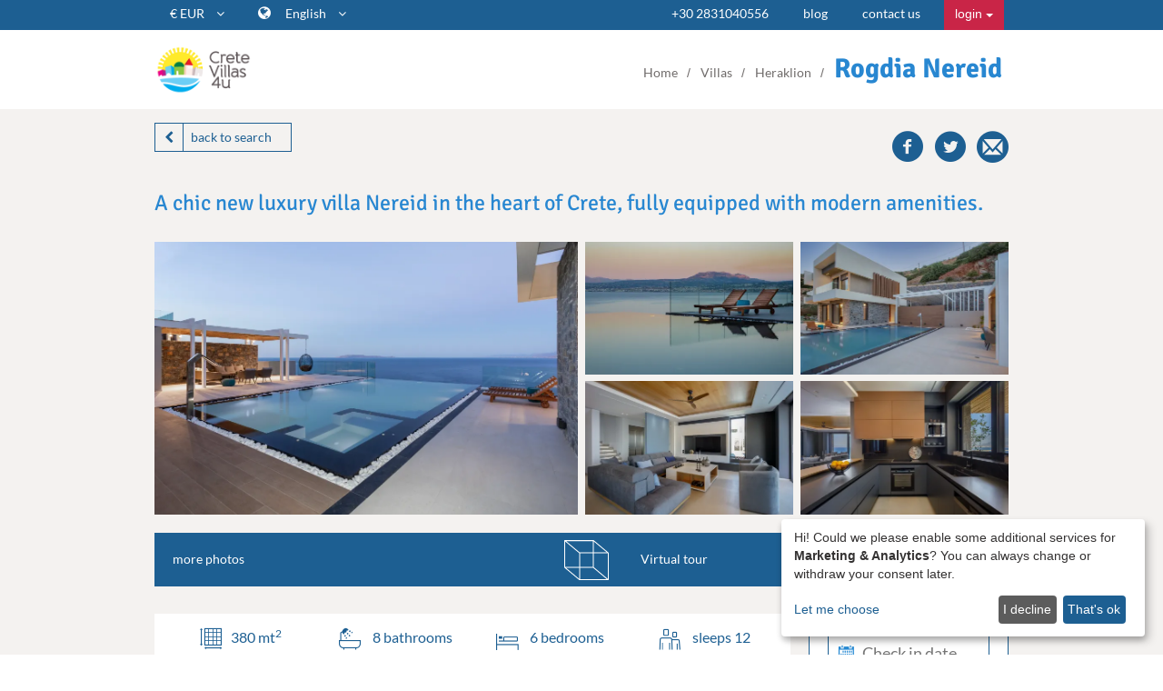

--- FILE ---
content_type: text/html;charset=UTF-8
request_url: https://www.cretevillas4u.com/en/Crete/Heraklion/Rogdia-Nereid
body_size: 33056
content:
<!DOCTYPE html>
<html lang="en">
<head>
	<meta charset="utf-8">
	<meta http-equiv="X-UA-Compatible" content="IE=edge">	



    			<link rel="alternate" hreflang="en" href="https://www.cretevillas4u.com/en/Crete/Heraklion/Rogdia-Nereid"/>



    			<link rel="alternate" hreflang="de" href="https://www.cretevillas4u.com/de/Kreta/Heraklion/Rogdia-Nereid"/>





    			<link rel="alternate" hreflang="fr" href="https://www.cretevillas4u.com/fr/Crète/Heraklion/Rogdia-Nereid"/>



		<title>Rogdia Villas - Nereid | CreteVillas4u, Holiday Rentals & Villas in Crete</title>
	<meta name="description" content="Villa Offers All The Amenities You Need. With A Private Heated Infinity Pool, Jacuzzi, Waterfall. Also A Gym Area And A Modern Steam Bath"/>
	<meta name="keywords" content=""/>
	<meta property="og:url" content="https://www.cretevillas4u.com/en/Crete/Heraklion/Rogdia-Nereid"/>
	<meta property="og:type" content="article"/>
	<meta property="og:title" content="Rogdia Villas - Nereid | CreteVillas4u, Holiday Rentals & Villas in Crete"/>
	<meta property="og:description" content="Villa Offers All The Amenities You Need. With A Private Heated Infinity Pool, Jacuzzi, Waterfall. Also A Gym Area And A Modern Steam Bath"/>
	<meta property="og:image" content="https://cretevillas4u.com/photos/314/thumbnails/villa-with-seawater-pool-in-Heraklion-by-cretevillas4u_750x500_80.webp"/>
	<meta property="fb:app_id" content="819265298199864"/>
	<script type="application/ld+json">
		{
    "@context": "http://schema.org",
    "@type": "Hotel",
    "name": "Rogdia Villas - Nereid | CreteVillas4u, Holiday Rentals & Villas in Crete",
    "description": "",
    "image": "https://cretevillas4u.com/photos/314/thumbnails/villa-with-seawater-pool-in-Heraklion-by-cretevillas4u_750x500_80.webp",
    "url": "https://www.cretevillas4u.com/en/Crete/Heraklion/Rogdia-Nereid",
    "geo": {
        "@type": "GeoCoordinates",
        "latitude": "35.3796",
        "longitude": "25.0354"
    },
    "address": "Greece, Crete, Heraklion"

}	</script>
		<meta name="viewport" content="width=device-width, initial-scale=1">
			<link rel="apple-touch-icon" sizes="57x57" href="/apple-touch-icon-57x57.png">
		<link rel="apple-touch-icon" sizes="60x60" href="/apple-touch-icon-60x60.png">
		<link rel="apple-touch-icon" sizes="72x72" href="/apple-touch-icon-72x72.png">
		<link rel="apple-touch-icon" sizes="76x76" href="/apple-touch-icon-76x76.png">
		<link rel="apple-touch-icon" sizes="114x114" href="/apple-touch-icon-114x114.png">
		<link rel="apple-touch-icon" sizes="120x120" href="/apple-touch-icon-120x120.png">
		<link rel="icon" type="image/png" href="/favicon-32x32.png" sizes="32x32">
		<link rel="icon" type="image/png" href="/favicon-96x96.png" sizes="96x96">
		<link rel="icon" type="image/png" href="/favicon-16x16.png" sizes="16x16">
		<link rel="manifest" href="/manifest.json">
		<link rel="mask-icon" href="/safari-pinned-tab.svg" color="#5bbad5">
		<meta name="msapplication-TileColor" content="#da532c">
		<meta name="msvalidate.01" content="CBCE88E9F449A83A474BD559CD36C8F6"/>
		<meta name="msvalidate.01" content="DCD6053135F0D724D4BB090DD7FE7E6F"/>
		<meta name="google-site-verification" content="8EG3aEVLhB_o-WkgATrgMKoYNYe2DkyVVqdMoCe17Ic"/>
		<meta name="facebook-domain-verification" content="dcq41mqxt9kg0w6jquukz1eczyt5hm"/>
		<meta name="theme-color" content="#ffffff">
	<link rel="preload" href="/assets/fonts/signika-v19-latin-700.woff2" as="font" type="font/woff2" crossorigin>
	<style>
	  @font-face {
	    font-family: 'Signika';
	    font-style: normal;
	    font-weight: 700;
	    font-display: swap;
	    src: url('/assets/fonts/signika-v19-latin-700.woff2') format('woff2');
	  }
	</style>
	        <script data-type="application/javascript" type="text/plain" data-name="google-tag-manager">(function(w,d,s,l,i){w[l]=w[l]||[];w[l].push({'gtm.start':
        new Date().getTime(),event:'gtm.js'});var f=d.getElementsByTagName(s)[0],
        j=d.createElement(s),dl=l!='dataLayer'?'&l='+l:'';j.async=true;j.src=
        'https://www.googletagmanager.com/gtm.js?id='+i+dl;f.parentNode.insertBefore(j,f);
        })(window,document,'script','dataLayer','GTM-56FRB5K');</script>
        <script type="application/javascript" src="/assets/js/klaro.config.js"></script>
		<script defer
			data-config="klaroConfig"
			type="application/javascript"
			src="/assets/js/klaro-no-css.js"></script>
		<!-- <script  data-type="application/javascript" type="text/plain" data-name="fullstory">
			window['_fs_debug'] = false;
			window['_fs_host'] = 'fullstory.com';
			window['_fs_script'] = 'edge.fullstory.com/s/fs.js';
			window['_fs_org'] = 'JZA4V';
			window['_fs_namespace'] = 'FS';
			(function(m,n,e,t,l,o,g,y){
				if (e in m) {if(m.console && m.console.log) { m.console.log('FullStory namespace conflict. Please set window["_fs_namespace"].');} return;}
				g=m[e]=function(a,b,s){g.q?g.q.push([a,b,s]):g._api(a,b,s);};g.q=[];
				o=n.createElement(t);o.async=1;o.crossOrigin='anonymous';o.src='https://'+_fs_script;
				y=n.getElementsByTagName(t)[0];y.parentNode.insertBefore(o,y);
				g.identify=function(i,v,s){g(l,{uid:i},s);if(v)g(l,v,s)};g.setUserVars=function(v,s){g(l,v,s)};g.event=function(i,v,s){g('event',{n:i,p:v},s)};
				g.anonymize=function(){g.identify(!!0)};
				g.shutdown=function(){g("rec",!1)};g.restart=function(){g("rec",!0)};
				g.log = function(a,b){g("log",[a,b])};
				g.consent=function(a){g("consent",!arguments.length||a)};
				g.identifyAccount=function(i,v){o='account';v=v||{};v.acctId=i;g(o,v)};
				g.clearUserCookie=function(){};
				g.setVars=function(n, p){g('setVars',[n,p]);};
				g._w={};y='XMLHttpRequest';g._w[y]=m[y];y='fetch';g._w[y]=m[y];
				if(m[y])m[y]=function(){return g._w[y].apply(this,arguments)};
				g._v="1.3.0";
			})(window,document,window['_fs_namespace'],'script','user');
		</script> -->
		<link rel="preconnect" href="https://unpkg.com">
	<style>
		.sidr{display:block;position:fixed;top:0;height:100%;z-index:999999;width:260px;overflow-x:hidden;overflow-y:auto}.sidr.right{left:auto;right:-260px}.sidr.left{left:-260px;right:auto}
					.klaro .cookie-notice,
.klaro .cookie-modal .cm-modal.cm-klaro {
    background-color: white !important;
}

.klaro .cookie-modal p,
.klaro .cookie-modal strong,
.klaro .cookie-modal h1,
.klaro .cookie-modal h2,
.klaro .cookie-modal ul,
.klaro .cookie-modal li,
.klaro .context-notice p,
.klaro .context-notice strong,
.klaro .context-notice h1,
.klaro .context-notice h2,
.klaro .context-notice ul,
.klaro .context-notice li,
.klaro .cookie-notice p,
.klaro .cookie-notice strong,
.klaro .cookie-notice h1,
.klaro .cookie-notice h2,
.klaro .cookie-notice ul,
.klaro .cookie-notice li {
    color: #343232 !important
}

.klaro .cookie-modal .cm-btn.cm-btn-success,
.klaro .context-notice .cm-btn.cm-btn-success,
.klaro .cookie-notice .cm-btn.cm-btn-success {
    background-color: #1d5f92 !important;
}

.klaro .cookie-modal a,
.klaro .context-notice a,
.klaro .cookie-notice a {
    color: #1d5f92 !important;
}

.klaro .cookie-modal .cm-list-input:checked+.cm-list-label .slider,
.klaro .context-notice .cm-list-input:checked+.cm-list-label .slider,
.klaro .cookie-notice .cm-list-input:checked+.cm-list-label .slider {
    background-color: #1d5f92 !important;
}

.klaro .cookie-modal .cm-list-input.only-required+.cm-list-label .slider,
.klaro .context-notice .cm-list-input.only-required+.cm-list-label .slider,
.klaro .cookie-notice .cm-list-input.only-required+.cm-list-label .slider {
    background-color: #1d5f92 !important;
    opacity: 0.8;
}

.klaro a:focus {
    outline: none;
}

.klaro a:focus-visible {
    outline: thin dotted;
    outline: 5px auto -webkit-focus-ring-color;
}

.klaro .context-notice {
    aspect-ratio: 16/9;
}
			</style>
				<link rel="stylesheet" type="text/css" href="/assets/css/vendor/font-awesome.min.css"/>
		<link rel="stylesheet" type="text/css" href="/assets/css/glyphs/glyphs.css"/>
		<link rel="stylesheet" type="text/css" href="/assets/css/vendor/bootstrap.min.css"/>
		<link rel="stylesheet" type="text/css" href="/assets/css/styles.c9e13f4bb2b8f5178d0b810cba1d01808aa6bd2b.css"/>
					<link rel="stylesheet" href="/assets/css/vendor/klaro.css" />
				<style>
			#available-langs a[href="/ru"] {
				display: none;
			}
		</style>
	
	<link href="/assets/lightbox/simple-lightbox.min.css" rel="stylesheet">
	<link href="/assets/css/leaflet/leaflet.css" rel="stylesheet"/>
	<link href="/assets/css/leaflet/leaflet-geoman.css" rel="stylesheet"/>
	<link href="/assets/scrollUp/scrollUp.css" rel="stylesheet">
	<style>
		@media (max-width: 768px) {
			.rowMap{z-index:100;}
			.book-btn--fixed{z-index:1000}
		}
		img.marker__huechange { 
			filter: hue-rotate(170deg) brightness(1.2); 
		}
		.poi-icon svg {
    		width: 2rem;
    		aspect-ratio: 1;
    		fill: #1d5f92;
		}
		.poi-svg {
			display: none;
		}
		@media (min-width: 768px) {
 		 	.view-villa-page .distances {
    			z-index:1001
  			}
		}
		.guests-input__faux-select {
			border: solid 1px #2887d1;
			height: 45px;
			line-height: 43px;
		}
		.vdp-datepicker.vdp-datepicker--top .vdp-datepicker__calendar {
			top: -305px!important;
		}
		.vdp-datepicker .vdp-datepicker__calendar {
			top: 50px!important;
		}

		.vdp-datepicker__calendar {
			width: 100%!important;
		}

		.vdp-datepicker__calendar header {
			padding: 0 !important;
		}

		[v-cloak] {
  			display: none;
		}


		.modal-open {
			overflow: hidden;
		}

		.sl-wrapper, .sl-wrapper :is(.sl-navigation, .sl-close, .sl-counter) {
			z-index: 1101;
		}

		.sl-wrapper .sl-navigation {
			position: absolute;
		}

		.sl-overlay {
			z-index: 1100;
			opacity: 0.9 !important;
		}
	</style>
	<style>
		.timeline {
			font-size: 1.3rem;
			padding:1rem 4rem 3rem 2rem;
			line-height: 1.2;
			overflow-wrap: break-word;
			word-wrap: break-word;
			word-break: break-word;
			hyphens: auto;

			@container timeline (width <= 520px) {
				display: flex;
			}
		}

		.timeline__slots {

			@container timeline (width > 520px) {
				display: flex;
			}

			&::before {
				display: block;
				content:'';

				@container timeline (width > 520px) {
					flex:0 0 2rem;
				}

				@container timeline (width <= 520px) {
					height:2rem;
				}

			}
		}

		.timeline__labels {
			@container timeline (width <= 520px) {
				display: none;
			}
		}

		.timeline__slot {
			--slot-color: var(--color-blue-dark);
			--padding-block: 3rem;
			min-width: 10rem;
			flex:1;
		}

		.timeline__slot:last-child {
			padding-bottom: 0rem;

			@container timeline (width > 520px) {
				width:2rem;
				min-width: 0;
				flex:0 0 2rem;

				.timeline-label__inner {
					position: absolute;
				}
			}
		}

		.timeline-label__inner {
			transform: translateX(-50%);
			text-align: center;
			width:10rem;

			strong {
				display: block;
			}
		}

		.timeline__descriptions {
			margin-top:1rem;

			&::before {

				@container timeline (width > 520px) {
					border-top:3px solid var(--color-blue-dark);
				}

				@container timeline (width <= 520px) {
					border-left:3px solid var(--color-blue-dark);
				}

			}
		}

		.timeline-label--mobile {
			--block-offset: 0.8em;
			font-size:1.4rem;
			font-weight:bold;
			margin-bottom:.5rem;
			background-color: var(--slot-color);
			color: white;
			padding-inline: 1em;
			padding-block: 0.2em; 
			margin-block-start: calc((var(--padding-block) * -1) - var(--block-offset));
			margin-block-end: calc(var(--block-offset) + 0.5em);
			inline-size: fit-content;
			border-radius: 0.3rem;

			@container timeline (width > 520px) {
				display: none;
			}
		}

		.timeline__description {
			position:relative;
			border-left:3px solid var(--slot-color);
			border-top:1px solid var(--slot-color);
			padding: var(--padding-block) 1rem;

			@container timeline (width > 520px) {
				border-top:3px solid var(--slot-color);
				border-left:1px solid var(--slot-color);
				padding: 0 1rem 0 1rem;
			}

			&::before {
				content:'';
				display: block;
				width:1.5rem;
				height:1.5rem;
				margin-left:-1rem;
				transform: translate(-50%,-50%);
				background-color: var(--color-light-grey);
				border-radius: 100%;
				border:3px solid var(--slot-color);

				@container timeline (width <= 520px) {
				position:absolute;
				margin:0;
				top:0;
				left:0;
				}
			}
		}

		.timeline__description--orange {
			--slot-color:var(--color-orange);
		}
		.timeline__description--red {
			--slot-color:var(--color-red);
		}
	</style>
	
	
</head>
<body class="">
			<noscript>
				<iframe data-name="google-tag-manager" data-src="https://www.googletagmanager.com/ns.html?id=GTM-56FRB5K" height="0" width="0" style="display:none;visibility:hidden"></iframe>
		</noscript>
						<nav id="top-nav" class="hidden-xs">
			<div class="container">
				<ul class="currencies presentation-hide">
					<li>
						<a 	href="javascript:void(0)"
							id="currencies__active"
							data-rate="1"
							data-label="EUR"
							data-symbol="20AC">
							<span class="currencies__active-value">
								&#x20AC; EUR
							</span>
							<i class="fa fa-angle-down"></i>
						</a>
						<ul id="currencies__available">
															<li>
									<a 	class="currencies__currency"
										href="javascript:void(0)"
										data-rate="1"
										data-label="EUR"
										data-symbol="20AC">
										&#x20AC; EUR
									</a>
								</li>
															<li>
									<a 	class="currencies__currency"
										href="javascript:void(0)"
										data-rate="1.1787"
										data-label="USD"
										data-symbol="0024">
										&#x0024; USD
									</a>
								</li>
															<li>
									<a 	class="currencies__currency"
										href="javascript:void(0)"
										data-rate="0.8729"
										data-label="GBP"
										data-symbol="00a3">
										&#x00a3; GBP
									</a>
								</li>
															<li>
									<a 	class="currencies__currency"
										href="javascript:void(0)"
										data-rate="117.201"
										data-label="RUB"
										data-symbol="20BD">
										&#x20BD; RUB
									</a>
								</li>
															<li>
									<a 	class="currencies__currency"
										href="javascript:void(0)"
										data-rate="1.7587"
										data-label="AUD"
										data-symbol="">
										 AUD
									</a>
								</li>
															<li>
									<a 	class="currencies__currency"
										href="javascript:void(0)"
										data-rate="11.804"
										data-label="NOK"
										data-symbol="">
										 NOK
									</a>
								</li>
															<li>
									<a 	class="currencies__currency"
										href="javascript:void(0)"
										data-rate="10.8055"
										data-label="SEK"
										data-symbol="">
										 SEK
									</a>
								</li>
															<li>
									<a 	class="currencies__currency"
										href="javascript:void(0)"
										data-rate="7.4694"
										data-label="DKK"
										data-symbol="">
										 DKK
									</a>
								</li>
													</ul>
					</li>
				</ul>
				<ul class="i18n">
					<li>
						<i class="fa fa-globe" style="color:white;font-size:16px;"></i>
						<a href="/en" id="active-lang">English <i class="fa fa-angle-down"></i></a>
						<ul id="available-langs">
							
									<li><a href="/en/Crete/Heraklion/Rogdia-Nereid">English</a></li>

							
									<li><a href="/de/Kreta/Heraklion/Rogdia-Nereid">Deutsch</a></li>

							
							
									<li><a href="/fr/Crète/Heraklion/Rogdia-Nereid">Français</a></li>

													</ul>
					</li>
				</ul>
				<ul class="main-nav presentation-hide">
											<li><a href="tel:00302831040556">+30 2831040556</a></li>
						<li><a href="/en/blog">blog</a></li>
											<li><a href="/en/contact">contact us</a></li>
													<li class="main-nav__login">
								<div class="dropdown">
									<button class="btn btn-default dropdown-toggle main-nav__login-toggle" type="button" id="loginMenu" data-toggle="dropdown"
									aria-haspopup="true" aria-expanded="true">
									login
										<span class="caret"></span>
									</button>
									<ul class="dropdown-menu dropdown-menu-right main-nav__login-dropdown-menu" aria-labelledby="loginMenu">
										<li><a class="main-nav__login-link" href="/en/my-reservations">login as a guest</a></li>
										<li><a href="/login">login as an owner</a></li>
										<li><a href="/login-agent">login as an agent</a></li>
									</ul>
								</div>
							</li>
										</ul>
			</div>
		</nav>
		<header>
	<div class="container">
		<div class="row">
			<div class="col-md-3 col-sm-3 col-xs-10">
				<a href="/en"><img src="/assets/img/cv4u_logo_color.png" alt="CreteVillas4u logo"/></a>
			</div>
			<div class="col-md-9 col-sm-9 hidden-xs">
				<div class="pull-right breadcrumbs">
					<ol itemscope itemtype="http://schema.org/BreadcrumbList">
						<li itemprop="itemListElement" itemscope itemtype="http://schema.org/ListItem">
							<a href="/en" itemprop="item">
								<span itemprop="name">Home</span>
							</a>
							<meta itemprop="position" content="1"/>
						</li>
						<li itemprop="itemListElement" itemscope itemtype="http://schema.org/ListItem">
							<a href="/en/villas" itemprop="item">
								<span itemprop="name">Villas</span>
							</a>
							<meta itemprop="position" content="2"/>
						</li>
						<li itemprop="itemListElement" itemscope itemtype="http://schema.org/ListItem">
							<a href="/en/villas?region=4" itemprop="item">
								<span itemprop="name">Heraklion</span>
							</a>
							<meta itemprop="position" content="3"/>
						</li>
						<li itemprop="itemListElement" itemscope itemtype="http://schema.org/ListItem">
							<a href="/en/Crete/Heraklion/Rogdia-Nereid" itemprop="item" class="active">
								<span itemprop="name">Rogdia Nereid</span>
							</a>
							<meta itemprop="position" content="4"/>
						</li>
					</ol>
				</div>
			</div>
			<div class="col-xs-2 hidden-sm hidden-md hidden-lg hamburger">
				<a href="#top-nav"><i class="fa fa-bars"></i><span class="sr-only">navigation toggle</span></a>
			</div>
		</div>
	</div>
</header>
	<div class="view-villa-page">
	<div class="grey-backdrop border">
		<div class="container villa-container">
			<div class="row">
				<div class="presentation-hide col-md-12">
											<i class="fa fa-chevron-left back-link"></i><!--
					--><a class="back-link" href="/en/villas?">back to search</a>
										<div class="pull-right share-buttons">
						<a class="fb-share" href="https://www.facebook.com/sharer/sharer.php?u=http://cretevillas4u.com/en/Crete/Heraklion/Rogdia-Nereid&amp;t=Rogdia Nereid" rel="nofollow" title="share on facebook" target="_blank"><i class="icon villa-facebook fb-share"></i><span class="sr-only">share this villa on facebook</span></a>
						<i class="icon villa-twitter twitter-share"></i></a>
						<i class="icon villa-mail email-share"></i>
					</div>
				</div>
				<div class="col-md-12 villa-header">
					<h1>A chic new luxury villa Nereid in the heart of Crete, fully equipped with modern amenities.</h1>
									</div>
			</div>
			<div class="villa-photo-row">
				<div class="villa-photos">
											<img 
							class="villa-photos__item img-responsive" 
							data-toggle="modal" 
							data-target="#gallery-modal" 
							src="/photos/314/thumbnails/villa-with-seawater-pool-in-Heraklion-by-cretevillas4u_1000x667_80.webp" 
							alt=" infinity pool"
						/>
											<img 
							class="villa-photos__item img-responsive" 
							data-toggle="modal" 
							data-target="#gallery-modal" 
							src="/photos/314/thumbnails/elevated-villa-in-Heraklion-by-cretevillas4u_500x333_80.webp" 
							alt=" pool & sunbeds"
						/>
											<img 
							class="villa-photos__item img-responsive" 
							data-toggle="modal" 
							data-target="#gallery-modal" 
							src="/photos/314/thumbnails/villa-avec-jacuzzi-exterieur-a-Heraklion-by-cretevillas4u_500x333_80.webp" 
							alt=" pool with waterfall"
						/>
											<img 
							class="villa-photos__item img-responsive" 
							data-toggle="modal" 
							data-target="#gallery-modal" 
							src="/photos/314/thumbnails/villa-suited-for-groups-in-Gazi-in-Heraklion_500x333_80.webp" 
							alt=" living room"
						/>
											<img 
							class="villa-photos__item img-responsive" 
							data-toggle="modal" 
							data-target="#gallery-modal" 
							src="/photos/314/thumbnails/villa-for-private-holidays-in-Gazi-in-Heraklion_500x333_80.webp" 
							alt=" kitchen"
						/>
									</div>
				<div id="gallery-modal" class="modal fade modal--gallery" tabindex="-1" role="dialog">
					<div class="modal-dialog" role="document">
						<div class="modal-content">
							<div class="modal-header">
								<h5 class="modal-title">Rogdia Nereid</h5>
								<div class="modal-villa-details">
									<span>380mt<sup>2</sup></span>
									<span>8 bathrooms</span>
									<span>6 bedrooms</span>
									<span>sleeps 12</span>
								</div>
								<button type="button" class="close" data-dismiss="modal" aria-label="Close">
									<span aria-hidden="true">&times;</span>
								</button>
							</div>
							<div class="modal-body">
								<div class="modal__photos">
																			<a href="/photos/314/thumbnails/villa-with-seawater-pool-in-Heraklion-by-cretevillas4u_1200x800_80.webp" class="lightbox modal-gallery__item">
											<img 
												class="img-responsive" 
												src="/photos/314/thumbnails/villa-with-seawater-pool-in-Heraklion-by-cretevillas4u_450x300_80.webp"
												alt=" infinity pool"
											/>
										</a>
																			<a href="/photos/314/thumbnails/elevated-villa-in-Heraklion-by-cretevillas4u_1200x800_80.webp" class="lightbox modal-gallery__item">
											<img 
												class="img-responsive" 
												src="/photos/314/thumbnails/elevated-villa-in-Heraklion-by-cretevillas4u_450x300_80.webp"
												alt=" pool & sunbeds"
											/>
										</a>
																			<a href="/photos/314/thumbnails/villa-avec-jacuzzi-exterieur-a-Heraklion-by-cretevillas4u_1200x800_80.webp" class="lightbox modal-gallery__item">
											<img 
												class="img-responsive" 
												src="/photos/314/thumbnails/villa-avec-jacuzzi-exterieur-a-Heraklion-by-cretevillas4u_450x300_80.webp"
												alt=" pool with waterfall"
											/>
										</a>
																			<a href="/photos/314/thumbnails/villa-suited-for-groups-in-Gazi-in-Heraklion_1200x800_80.webp" class="lightbox modal-gallery__item">
											<img 
												class="img-responsive" 
												src="/photos/314/thumbnails/villa-suited-for-groups-in-Gazi-in-Heraklion_450x300_80.webp"
												alt=" living room"
											/>
										</a>
																			<a href="/photos/314/thumbnails/villa-for-private-holidays-in-Gazi-in-Heraklion_1200x800_80.webp" class="lightbox modal-gallery__item">
											<img 
												class="img-responsive" 
												src="/photos/314/thumbnails/villa-for-private-holidays-in-Gazi-in-Heraklion_450x300_80.webp"
												alt=" kitchen"
											/>
										</a>
																			<a href="/photos/314/thumbnails/villa-with-panoramic-views-in-Heraklion-by-cretevillas4u_1200x800_80.webp" class="lightbox modal-gallery__item">
											<img 
												class="img-responsive" 
												src="/photos/314/thumbnails/villa-with-panoramic-views-in-Heraklion-by-cretevillas4u_450x300_80.webp"
												alt=" double bedroom"
											/>
										</a>
																			<a href="/photos/314/thumbnails/villa-suited-for-groups-in-Heraklion-by-cretevillas4u_1200x800_80.webp" class="lightbox modal-gallery__item">
											<img 
												class="img-responsive" 
												src="/photos/314/thumbnails/villa-suited-for-groups-in-Heraklion-by-cretevillas4u_450x300_80.webp"
												alt=" exterior furniture"
											/>
										</a>
																			<a href="/photos/314/thumbnails/villa-avec-piscine-priv-e-a-Heraklion-by-cretevillas4u_1200x845_80.webp" class="lightbox modal-gallery__item">
											<img 
												class="img-responsive" 
												src="/photos/314/thumbnails/villa-avec-piscine-priv-e-a-Heraklion-by-cretevillas4u_450x317_80.webp"
												alt=" bbq area"
											/>
										</a>
																			<a href="/photos/314/thumbnails/villa-mit-privatem-pool-in-Heraklion-von-cretevillas4u_1200x800_80.webp" class="lightbox modal-gallery__item">
											<img 
												class="img-responsive" 
												src="/photos/314/thumbnails/villa-mit-privatem-pool-in-Heraklion-von-cretevillas4u_450x300_80.webp"
												alt=" living room"
											/>
										</a>
																			<a href="/photos/314/thumbnails/villa-for-private-holidays-in-Heraklion-by-cretevillas4u_1200x800_80.webp" class="lightbox modal-gallery__item">
											<img 
												class="img-responsive" 
												src="/photos/314/thumbnails/villa-for-private-holidays-in-Heraklion-by-cretevillas4u_450x300_80.webp"
												alt=" TV area"
											/>
										</a>
																			<a href="/photos/314/thumbnails/villa-with-gym-in-Gazi-in-Heraklion_1200x800_80.webp" class="lightbox modal-gallery__item">
											<img 
												class="img-responsive" 
												src="/photos/314/thumbnails/villa-with-gym-in-Gazi-in-Heraklion_450x300_80.webp"
												alt=" kitchen"
											/>
										</a>
																			<a href="/photos/314/thumbnails/villa-close-to-amenities-in-Heraklion-by-cretevillas4u_1200x1032_80.webp" class="lightbox modal-gallery__item">
											<img 
												class="img-responsive" 
												src="/photos/314/thumbnails/villa-close-to-amenities-in-Heraklion-by-cretevillas4u_450x387_80.webp"
												alt=" hammam"
											/>
										</a>
																			<a href="/photos/314/thumbnails/villa-close-to-shops-in-Gazi-in-Heraklion_1200x800_80.webp" class="lightbox modal-gallery__item">
											<img 
												class="img-responsive" 
												src="/photos/314/thumbnails/villa-close-to-shops-in-Gazi-in-Heraklion_450x300_80.webp"
												alt=" gym area"
											/>
										</a>
																			<a href="/photos/314/thumbnails/villa-with-private-pool-in-Gazi-in-Heraklion_1200x800_80.webp" class="lightbox modal-gallery__item">
											<img 
												class="img-responsive" 
												src="/photos/314/thumbnails/villa-with-private-pool-in-Gazi-in-Heraklion_450x300_80.webp"
												alt=" master bedroom"
											/>
										</a>
																			<a href="/photos/314/thumbnails/villa-with-private-pool-in-Heraklion-by-cretevillas4u_1200x800_80.webp" class="lightbox modal-gallery__item">
											<img 
												class="img-responsive" 
												src="/photos/314/thumbnails/villa-with-private-pool-in-Heraklion-by-cretevillas4u_450x300_80.webp"
												alt=" bedroom window"
											/>
										</a>
																			<a href="/photos/314/thumbnails/villa-with-bathroom-jacuzzi-in-Heraklion-by-cretevillas4u_1200x800_80.webp" class="lightbox modal-gallery__item">
											<img 
												class="img-responsive" 
												src="/photos/314/thumbnails/villa-with-bathroom-jacuzzi-in-Heraklion-by-cretevillas4u_450x300_80.webp"
												alt=" bedroom desk"
											/>
										</a>
																			<a href="/photos/314/thumbnails/villa-with-bbq-facilities-in-Gazi-in-Heraklion_1200x800_80.webp" class="lightbox modal-gallery__item">
											<img 
												class="img-responsive" 
												src="/photos/314/thumbnails/villa-with-bbq-facilities-in-Gazi-in-Heraklion_450x300_80.webp"
												alt="closet"
											/>
										</a>
																			<a href="/photos/314/thumbnails/villa-with-landscape-views-in-Heraklion-by-cretevillas4u_1200x800_80.webp" class="lightbox modal-gallery__item">
											<img 
												class="img-responsive" 
												src="/photos/314/thumbnails/villa-with-landscape-views-in-Heraklion-by-cretevillas4u_450x300_80.webp"
												alt=" bedroom balcony"
											/>
										</a>
																			<a href="/photos/314/thumbnails/villa-with-gym-in-Heraklion-by-cretevillas4u_1200x800_80.webp" class="lightbox modal-gallery__item">
											<img 
												class="img-responsive" 
												src="/photos/314/thumbnails/villa-with-gym-in-Heraklion-by-cretevillas4u_450x300_80.webp"
												alt="en suite bathroom"
											/>
										</a>
																			<a href="/photos/314/thumbnails/villa-with-sea-views-in-Gazi-in-Heraklion_1200x800_80.webp" class="lightbox modal-gallery__item">
											<img 
												class="img-responsive" 
												src="/photos/314/thumbnails/villa-with-sea-views-in-Gazi-in-Heraklion_450x300_80.webp"
												alt=" en suite bathroom"
											/>
										</a>
																			<a href="/photos/314/thumbnails/villa-with-outdoor-fireplace-in-Heraklion-by-cretevillas4u_1200x800_80.webp" class="lightbox modal-gallery__item">
											<img 
												class="img-responsive" 
												src="/photos/314/thumbnails/villa-with-outdoor-fireplace-in-Heraklion-by-cretevillas4u_450x300_80.webp"
												alt=" bedroom"
											/>
										</a>
																			<a href="/photos/314/thumbnails/villa-with-outdoor-fireplace-in-Gazi-in-Heraklion_1200x800_80.webp" class="lightbox modal-gallery__item">
											<img 
												class="img-responsive" 
												src="/photos/314/thumbnails/villa-with-outdoor-fireplace-in-Gazi-in-Heraklion_450x300_80.webp"
												alt=" bedroom decor"
											/>
										</a>
																			<a href="/photos/314/thumbnails/villa-with-outdoor-hot-tub-in-Gazi-in-Heraklion_1200x800_80.webp" class="lightbox modal-gallery__item">
											<img 
												class="img-responsive" 
												src="/photos/314/thumbnails/villa-with-outdoor-hot-tub-in-Gazi-in-Heraklion_450x300_80.webp"
												alt=" en suite bathroom"
											/>
										</a>
																			<a href="/photos/314/thumbnails/villa-with-outdoor-hot-tub-in-Heraklion-by-cretevillas4u_1200x800_80.webp" class="lightbox modal-gallery__item">
											<img 
												class="img-responsive" 
												src="/photos/314/thumbnails/villa-with-outdoor-hot-tub-in-Heraklion-by-cretevillas4u_450x300_80.webp"
												alt=" en suite bathroom"
											/>
										</a>
																			<a href="/photos/314/thumbnails/villa-with-jacuzzi-in-Gazi-in-Heraklion_1200x800_80.webp" class="lightbox modal-gallery__item">
											<img 
												class="img-responsive" 
												src="/photos/314/thumbnails/villa-with-jacuzzi-in-Gazi-in-Heraklion_450x300_80.webp"
												alt=" twin bedroom"
											/>
										</a>
																			<a href="/photos/314/thumbnails/villa-with-bbq-facilities-in-Heraklion-by-cretevillas4u_1200x800_80.webp" class="lightbox modal-gallery__item">
											<img 
												class="img-responsive" 
												src="/photos/314/thumbnails/villa-with-bbq-facilities-in-Heraklion-by-cretevillas4u_450x300_80.webp"
												alt=" bedroom"
											/>
										</a>
																			<a href="/photos/314/thumbnails/villa-with-hamam-in-Heraklion-by-cretevillas4u_1200x800_80.webp" class="lightbox modal-gallery__item">
											<img 
												class="img-responsive" 
												src="/photos/314/thumbnails/villa-with-hamam-in-Heraklion-by-cretevillas4u_450x300_80.webp"
												alt=" bedroom decor"
											/>
										</a>
																			<a href="/photos/314/thumbnails/villa-with-bathroom-jacuzzi-in-Gazi-in-Heraklion_1200x800_80.webp" class="lightbox modal-gallery__item">
											<img 
												class="img-responsive" 
												src="/photos/314/thumbnails/villa-with-bathroom-jacuzzi-in-Gazi-in-Heraklion_450x300_80.webp"
												alt=" master bedroom"
											/>
										</a>
																			<a href="/photos/314/thumbnails/villa-with-infinity-pool-in-Gazi-in-Heraklion_1200x800_80.webp" class="lightbox modal-gallery__item">
											<img 
												class="img-responsive" 
												src="/photos/314/thumbnails/villa-with-infinity-pool-in-Gazi-in-Heraklion_450x300_80.webp"
												alt=" bedroom window"
											/>
										</a>
																			<a href="/photos/314/thumbnails/villa-with-infinity-pool-in-Heraklion-by-cretevillas4u_1200x800_80.webp" class="lightbox modal-gallery__item">
											<img 
												class="img-responsive" 
												src="/photos/314/thumbnails/villa-with-infinity-pool-in-Heraklion-by-cretevillas4u_450x300_80.webp"
												alt=" Tv area"
											/>
										</a>
																			<a href="/photos/314/thumbnails/villa-with-jacuzzi-in-Heraklion-by-cretevillas4u_1200x800_80.webp" class="lightbox modal-gallery__item">
											<img 
												class="img-responsive" 
												src="/photos/314/thumbnails/villa-with-jacuzzi-in-Heraklion-by-cretevillas4u_450x300_80.webp"
												alt=" twin bedroom"
											/>
										</a>
																			<a href="/photos/314/thumbnails/villa-with-sea-views-in-Heraklion-by-cretevillas4u_1200x800_80.webp" class="lightbox modal-gallery__item">
											<img 
												class="img-responsive" 
												src="/photos/314/thumbnails/villa-with-sea-views-in-Heraklion-by-cretevillas4u_450x300_80.webp"
												alt=" double bedroom"
											/>
										</a>
																			<a href="/photos/314/thumbnails/villa-with-panoramic-views-in-Gazi-in-Heraklion_1200x800_80.webp" class="lightbox modal-gallery__item">
											<img 
												class="img-responsive" 
												src="/photos/314/thumbnails/villa-with-panoramic-views-in-Gazi-in-Heraklion_450x300_80.webp"
												alt=" bathroom"
											/>
										</a>
																			<a href="/photos/314/thumbnails/villa-close-to-shops-in-Heraklion-by-cretevillas4u_1200x1800_80.webp" class="lightbox modal-gallery__item">
											<img 
												class="img-responsive" 
												src="/photos/314/thumbnails/villa-close-to-shops-in-Heraklion-by-cretevillas4u_450x675_80.webp"
												alt=" WC"
											/>
										</a>
																			<a href="/photos/314/thumbnails/villa-with-landscape-views-in-Gazi-in-Heraklion_1200x800_80.webp" class="lightbox modal-gallery__item">
											<img 
												class="img-responsive" 
												src="/photos/314/thumbnails/villa-with-landscape-views-in-Gazi-in-Heraklion_450x300_80.webp"
												alt=" en suite bathroom"
											/>
										</a>
																			<a href="/photos/314/thumbnails/villa-with-hamam-in-Gazi-in-Heraklion_1200x1800_80.webp" class="lightbox modal-gallery__item">
											<img 
												class="img-responsive" 
												src="/photos/314/thumbnails/villa-with-hamam-in-Gazi-in-Heraklion_450x675_80.webp"
												alt=" WC/Shower"
											/>
										</a>
																			<a href="/photos/314/thumbnails/villa-for-nature-lovers-in-Gazi-in-Heraklion_1200x800_80.webp" class="lightbox modal-gallery__item">
											<img 
												class="img-responsive" 
												src="/photos/314/thumbnails/villa-for-nature-lovers-in-Gazi-in-Heraklion_450x300_80.webp"
												alt=" sea view"
											/>
										</a>
																			<a href="/photos/314/thumbnails/villa-for-families-in-Heraklion-by-cretevillas4u_1200x677_80.webp" class="lightbox modal-gallery__item">
											<img 
												class="img-responsive" 
												src="/photos/314/thumbnails/villa-for-families-in-Heraklion-by-cretevillas4u_450x254_80.webp"
												alt=" sea view"
											/>
										</a>
																			<a href="/photos/314/thumbnails/villa-mit-au-en-whirlpool-in-Heraklion-von-cretevillas4u_1200x800_80.webp" class="lightbox modal-gallery__item">
											<img 
												class="img-responsive" 
												src="/photos/314/thumbnails/villa-mit-au-en-whirlpool-in-Heraklion-von-cretevillas4u_450x300_80.webp"
												alt=" pool area"
											/>
										</a>
																			<a href="/photos/314/thumbnails/villa-for-families-in-Gazi-in-Heraklion_1200x800_80.webp" class="lightbox modal-gallery__item">
											<img 
												class="img-responsive" 
												src="/photos/314/thumbnails/villa-for-families-in-Gazi-in-Heraklion_450x300_80.webp"
												alt="panoramic view"
											/>
										</a>
																			<a href="/photos/314/thumbnails/villa-close-to-amenities-in-Gazi-in-Heraklion_1200x800_80.webp" class="lightbox modal-gallery__item">
											<img 
												class="img-responsive" 
												src="/photos/314/thumbnails/villa-close-to-amenities-in-Gazi-in-Heraklion_450x300_80.webp"
												alt=" sea view"
											/>
										</a>
																			<a href="/photos/314/thumbnails/beautiful-villa-in-Heraklion-by-cretevillas4u_1200x800_80.webp" class="lightbox modal-gallery__item">
											<img 
												class="img-responsive" 
												src="/photos/314/thumbnails/beautiful-villa-in-Heraklion-by-cretevillas4u_450x300_80.webp"
												alt=" dining area"
											/>
										</a>
																			<a href="/photos/314/thumbnails/chic-villa-in-Heraklion-by-cretevillas4u_1200x800_80.webp" class="lightbox modal-gallery__item">
											<img 
												class="img-responsive" 
												src="/photos/314/thumbnails/chic-villa-in-Heraklion-by-cretevillas4u_450x300_80.webp"
												alt=" children's games"
											/>
										</a>
																			<a href="/photos/314/thumbnails/villa-close-to-the-beach-in-Heraklion-by-cretevillas4u_1200x800_80.webp" class="lightbox modal-gallery__item">
											<img 
												class="img-responsive" 
												src="/photos/314/thumbnails/villa-close-to-the-beach-in-Heraklion-by-cretevillas4u_450x300_80.webp"
												alt=" jacuzzi"
											/>
										</a>
																			<a href="/photos/314/thumbnails/family-villa-in-Heraklion-by-cretevillas4u_1200x800_80.webp" class="lightbox modal-gallery__item">
											<img 
												class="img-responsive" 
												src="/photos/314/thumbnails/family-villa-in-Heraklion-by-cretevillas4u_450x300_80.webp"
												alt=" sitting area"
											/>
										</a>
																			<a href="/photos/314/thumbnails/captivating-villa-in-Heraklion-by-cretevillas4u_1200x722_80.webp" class="lightbox modal-gallery__item">
											<img 
												class="img-responsive" 
												src="/photos/314/thumbnails/captivating-villa-in-Heraklion-by-cretevillas4u_450x271_80.webp"
												alt=" villa exterior"
											/>
										</a>
																			<a href="/photos/314/thumbnails/villa-with-seawater-pool-in-Gazi-in-Heraklion_1200x800_80.webp" class="lightbox modal-gallery__item">
											<img 
												class="img-responsive" 
												src="/photos/314/thumbnails/villa-with-seawater-pool-in-Gazi-in-Heraklion_450x300_80.webp"
												alt=" villa entrance"
											/>
										</a>
																			<a href="/photos/314/thumbnails/villa-close-to-the-beach-in-Gazi-in-Heraklion_1200x1517_80.webp" class="lightbox modal-gallery__item">
											<img 
												class="img-responsive" 
												src="/photos/314/thumbnails/villa-close-to-the-beach-in-Gazi-in-Heraklion_450x569_80.webp"
												alt="decor detail"
											/>
										</a>
																			<a href="/photos/314/thumbnails/villa-for-nature-lovers-in-Heraklion-by-cretevillas4u_1200x800_80.webp" class="lightbox modal-gallery__item">
											<img 
												class="img-responsive" 
												src="/photos/314/thumbnails/villa-for-nature-lovers-in-Heraklion-by-cretevillas4u_450x300_80.webp"
												alt="nature"
											/>
										</a>
																			<a href="/photos/314/thumbnails/organized-beach-agia-pelagia_1200x800_80.webp" class="lightbox modal-gallery__item">
											<img 
												class="img-responsive" 
												src="/photos/314/thumbnails/organized-beach-agia-pelagia_450x300_80.webp"
												alt=" nearby beach"
											/>
										</a>
																			<a href="/photos/314/thumbnails/lygaria-beach-13324-300x250-80_1200x1000_80.webp" class="lightbox modal-gallery__item">
											<img 
												class="img-responsive" 
												src="/photos/314/thumbnails/lygaria-beach-13324-300x250-80_450x375_80.webp"
												alt=" nearby beach"
											/>
										</a>
																			<a href="/photos/314/thumbnails/-88-_1200x887_80.webp" class="lightbox modal-gallery__item">
											<img 
												class="img-responsive" 
												src="/photos/314/thumbnails/-88-_450x333_80.webp"
												alt=" floor plan"
											/>
										</a>
																			<a href="/photos/314/thumbnails/-89-_1200x1825_80.webp" class="lightbox modal-gallery__item">
											<img 
												class="img-responsive" 
												src="/photos/314/thumbnails/-89-_450x684_80.webp"
												alt=" floor plan"
											/>
										</a>
																			<a href="/photos/314/thumbnails/-90-_1200x1327_80.webp" class="lightbox modal-gallery__item">
											<img 
												class="img-responsive" 
												src="/photos/314/thumbnails/-90-_450x497_80.webp"
												alt=" floor plan"
											/>
										</a>
																	</div>
							</div>
						</div>
					</div>
				</div>
				<div class="photo-utils" >
					<div class="media-links"><button class="photos-link" data-toggle="modal" data-target="#gallery-modal">more photos</button><a class="virtual-tour__link virtual-tour__link--in-photo"
									href="https://my.matterport.com/show/?m=DNHFhPnwv7B"
									target="_blank"
									rel="noopener"
								>Virtual tour</a></div>				</div>
			</div>
			<div class="row villa-upper-row">
				<div class="col-lg-9 col-md-8 col-sm-4 col-xs-12 legend__col">
					<div class="legend">
						<span>
							<i class="icon villa-square-meters"></i>380 mt<sup>2</sup>
						</span>
						<span>
							<i class="icon villa-bathroom"></i>
							8 bathrooms
						</span>
						<span>
							<i class="icon villa-bed"></i>
							6 bedrooms
						</span>
						<span>
							<i class="icon villa-guests"></i>
							sleeps 12
						</span>
					</div>
				</div>
				<div class="col-lg-3 col-md-4 col-sm-8 col-xs-12 right-column no-dates">
					<div class="fixed-block" id="side-app" v-cloak>
						<div class="dates-box">
							<form action="/en/checkout" method="get" @submit="bookNow" >
								<input type="hidden" name="villa" v-model="villa"/>
								<input type="hidden" name="checkIn" v-model="formattedCheckIn"/> 								<input type="hidden" name="checkOut" v-model="formattedCheckOut"/>
								<input type="hidden" name="adults" v-model="search.adults"/>
								<input type="hidden" name="children" v-model="search.children" v-if="search.children > 0"/>
								<input type="hidden" name="infants" v-model="search.infants" v-if="search.infants > 0"/>
								<label class="sr-only" for="check-in">check-in</label>
								<datepicker
									id="check-in"
									ref="checkInPicker"
									:class="['notranslate',{'vdp-datepicker--top': showPickersOnTop}]"
									placeholder="Check in date"
									:format="'dd-MM-yyyy'"
									:disabled-dates="disabledCheckInDates"
									:open-date="checkInOpenDate"
									:language="en"
									:maximum-view="'day'"
									v-model="search.checkIn"
									@closed="closeCheckInPicker"
									@opened="openCheckInPicker"
									@selected="selectedCheckIn">
								</datepicker>
								<label class="sr-only" for="check-out">check-out</label>
								<datepicker
									id="check-out"
									ref="checkOutPicker"
									:class="['notranslate',{'vdp-datepicker--top': showPickersOnTop}]"
									placeholder="Check out date"
									:format="'dd-MM-yyyy'"
									:disabled-dates="disabledCheckOutDates"
									:open-date="checkOutOpenDate"
									:language="en"
									:maximum-view="'day'"
									v-model="search.checkOut"
									@closed="closeCheckOutPicker"
									@opened="openCheckOutPicker"
									@selected="selectedCheckOut">
								</datepicker>
								<div class="guests-input">
									<div class="guests-input__faux-select" @click.self="toggleGuestsPicker">
										{{totalGuests}} guests
										<i v-if="isGuestsPickerOpen" class="fa guests-input__caret fa-caret-up" @click.stop="closeGuestsPicker"></i>
										<i v-else class="fa guests-input__caret fa-caret-down"  @click.stop="openGuestsPicker"></i>
									</div>
									<div class="guests-input__dropdown" :class="{hidden: !isGuestsPickerOpen}" v-cloak>
										<div class="guests-input__row">
											<div class="guests-input__label">Adults</div>
											<div class="guests-input__controls">
												<span class="fa-stack" :class="{disabled: search.adults == 1}" @click.stop="decAdults">
													<i class="fa fa-circle-o fa-stack-2x"></i>
													<i class="fa fa-minus fa-stack-1x"></i>
												</span>
												<span class="guests-input__value notranslate">{{search.adults}}</span>
												<span class="fa-stack"
													:class="{disabled: search.adults + search.children >= 12}"
													@click.stop="incAdults">
													<i class="fa fa-circle-o fa-stack-2x"></i>
													<i class="fa fa-plus fa-stack-1x"></i>
												</span>
											</div>
										</div>
										<div class="guests-input__row">
											<div class="guests-input__label">
												Children
												<p class="guests-input__help">ages 2 to 12</p>
											</div>
											<div class="guests-input__controls">
												<span class="fa-stack" :class="{disabled: search.children == 0}" @click.stop="decChildren">
														<i class="fa fa-circle-o fa-stack-2x"></i>
														<i class="fa fa-minus fa-stack-1x"></i>
												</span>
												<span class="guests-input__value notranslate">{{search.children}}</span>
												<span class="fa-stack"
													:class="{disabled: search.adults + search.children >= 12}"
													@click.stop="incChildren">
													<i class="fa fa-circle-o fa-stack-2x"></i>
													<i class="fa fa-plus fa-stack-1x"></i>
												</span>
											</div>
										</div>
										<div class="guests-input__row">
											<div class="guests-input__label">
												infants
												<p class="guests-input__help">age under 2</p>
											</div>
											<div class="guests-input__controls">
												<span class="fa-stack" :class="{disabled: search.infants == 0}" @click.stop="decInfants">
														<i class="fa fa-circle-o fa-stack-2x"></i>
														<i class="fa fa-minus fa-stack-1x"></i>
												</span>
												<span class="guests-input__value notranslate">{{search.infants}}</span>
												<span class="fa-stack" :class="{disabled: search.infants >= 12}" @click.stop="incInfants">
													<i class="fa fa-circle-o fa-stack-2x"></i>
													<i class="fa fa-plus fa-stack-1x"></i>
												</span>
											</div>
										</div>
										<button class="guests-input__button" @click.prevent.stop="closeGuestsPicker">Apply</button>
									</div>
								</div>
								
									<div class="fa-2x" v-if="fetchingPrices" style="text-align:center">
										<i class="fa fa-spinner fa-spin"></i>
									</div>
									<div v-else>
										<div class="price-container" v-if="price != null && normalPrice != null">
											<div v-if="price != normalPrice">
												<div class="price-label__container">
									                <div class="price-label">{{'offer price'|i18n}}</div>
									            </div>
									            <div class="prices">
									            	<span class="price" :data-euro-price="normalPrice">
														<span class="price__value price_normal">{{Math.floor(normalPrice * rate)}}</span>
														<span class="price__currency" v-html="(symbol.length > 0 ? '&#x' + symbol + ';' : label)"></span>
													</span>
													<span class="price totalPrice" :data-euro-price="price">
														<span class="price__value price_discount">{{Math.floor(price * rate)}}</span>
														<span class="price__currency" v-html="(symbol.length > 0 ? '&#x' + symbol + ';' : label)"></span>
													</span>
									            </div>
											</div>
											<div v-else>
												<div class="price-label__container">
													<div class="price-label">{{'total price'|i18n}}</div>
												</div>
												<div class="prices">
													<span class="price totalPrice" :data-euro-price="price">
														<span class="price__value price__cost">{{Math.floor(price * rate)}}</span>
														<span class="price__currency" v-html="(symbol.length > 0 ? '&#x' + symbol + ';' : label)"></span>
													</span>
												</div>
											</div>
											<div v-if="price != null && normalPrice != null && nonRefundablePrice > 0 && nonRefundablePrice < price">
												<div class="price-label__container">
													<div class="price-label">{{'Non Refundable price'|i18n}}</div>
												</div>
												<div class="prices">
													<span class="price" :data-euro-price="price">
														<span class="price__value price_normal">{{Math.floor(price * rate)}}</span>
														<span class="price__currency" v-html="(symbol.length > 0 ? '&#x' + symbol + ';' : label)"></span>
													</span>
													<span class="price totalPrice" :data-euro-price="nonRefundablePrice">
														<span class="price__value price__discount">{{Math.floor(nonRefundablePrice * rate)}}</span>
														<span class="price__currency" v-html="(symbol.length > 0 ? '&#x' + symbol + ';' : label)"></span>
													</span>
												</div>
											</div>
										</div>
									</div>
									<div class="duration" v-if="searchHasDates && price != null">
										{{duration}} {{'nights'|i18n}}
									</div>
									<p class="error-message" v-if="errorMessage != null">{{errorMessage}}</p>
									<p class="error-message" v-if="search.adults + search.children > sleeps">This property can accommodate up to {{sleeps}} guests.</p>
								
								<button class="book-btn"
										:disabled="search.adults + search.children > sleeps"
										:title="bookTitle"
										:class="{disabled: search.adults + search.children > 12}">Book Now</button>
																		<a 	href='javascript:;' id="offers-info" class="instant-badge" @click="showOffersInfo">
											<i class="fa fa-tag"></i>Get up to 15% discount
										</a>
															</form>
							<a
								href="/en/request?villa=314&checkIn=&checkOut=&adults=2&children=&infants=" class="contact-link">Inquire Now</a>
						</div>
						<div class="best-price-guarantee">
							<h3>
								Our Best Price Guarantee includes
								<span class="fa-stack" title="We check all the prices across the web to make sure we are offering the best rates to our guests">
									<i class="fa fa-circle-o fa-stack-2x"></i>
								  	<i class="fa fa-info fa-stack-1x"></i>
								</span>
							</h3>
							<ul class="best-price__perks">
								<li class="best-price__perk"><i class="fa fa-check-circle" aria-hidden="true"></i>No Hidden Booking Fees</li>
								<li class="best-price__perk"><i class="fa fa-check-circle" aria-hidden="true"></i>Free Pre-Arrival Shopping Service</li>
								<li class="best-price__perk"><i class="fa fa-check-circle" aria-hidden="true"></i>Discount Codes for Rentals Cars & Transfers</li>
								<li class="best-price__perk"><i class="fa fa-check-circle" aria-hidden="true"></i>Free Concierge Service</li>
							</ul>
							<figure class="award">
								<a target="_blank" rel="noopener" href="https://www.trustpilot.com/review/cretevillas4u.com">
									<img class="img-responsive" loading="lazy" src="https://cretevillas4u.imgix.net/trustpilot_sq.png?w=200&ar=1.2%3A1&fit=clip&auto=format&q=30&nr=20" alt="Trustpilot Rating Excellent">
								</a>
							</figure>
													</div>
					</div>
				</div>
				<div class="col-lg-9 col-md-8 col-sm-12 col-xs-12">
					<div class="row">
						<div class="col-md-12">
							<h2>Amenities</h2>
						</div>
						<div class="col-md-11 col-md-offset-1 col-sm-11 col-sm-offset-1">
							<div class="row">
																	<div class="col-lg-4 col-md-6 col-sm-6 col-xs-6 amenity">
										<i class="icon villa-private-pool"></i> Private pool
									</div>
																	<div class="col-lg-4 col-md-6 col-sm-6 col-xs-6 amenity">
										<i class="icon villa-housekeeping"></i> Housekeeping
									</div>
																	<div class="col-lg-4 col-md-6 col-sm-6 col-xs-6 amenity">
										<i class="icon villa-towels"></i> Linen & Towels Included
									</div>
																	<div class="col-lg-4 col-md-6 col-sm-6 col-xs-6 amenity">
										<i class="icon villa-air-condition"></i> Air Condition
									</div>
																	<div class="col-lg-4 col-md-6 col-sm-6 col-xs-6 amenity">
										<i class="icon villa-satellite-tv"></i> Satellite-Cable TV
									</div>
																	<div class="col-lg-4 col-md-6 col-sm-6 col-xs-6 amenity">
										<i class="icon villa-heating"></i> Heating
									</div>
																	<div class="col-lg-4 col-md-6 col-sm-6 col-xs-6 amenity">
										<i class="icon villa-iron-board"></i>  Iron & Ironing Board
									</div>
																	<div class="col-lg-4 col-md-6 col-sm-6 col-xs-6 amenity">
										<i class="icon villa-blow-dryer"></i> Hair dryer
									</div>
																	<div class="col-lg-4 col-md-6 col-sm-6 col-xs-6 amenity">
										<i class="icon villa-washer-dryer"></i> Washer
									</div>
																	<div class="col-lg-4 col-md-6 col-sm-6 col-xs-6 amenity">
										<i class="icon villa-towels"></i> Pool Towels
									</div>
																	<div class="col-lg-4 col-md-6 col-sm-6 col-xs-6 amenity">
										<i class="icon villa-jacuzzi"></i> Jacuzzi
									</div>
																	<div class="col-lg-4 col-md-6 col-sm-6 col-xs-6 amenity">
										<i class="icon villa-close-to-sea"></i> Close to the Sea
									</div>
																	<div class="col-lg-4 col-md-6 col-sm-6 col-xs-6 amenity">
										<i class="icon villa-sea-views"></i> Sea Views
									</div>
																	<div class="col-lg-4 col-md-6 col-sm-6 col-xs-6 amenity">
										<i class="icon villa-landscape-views"></i>  Landscape Views
									</div>
																	<div class="col-lg-4 col-md-6 col-sm-6 col-xs-6 amenity">
										<i class="icon villa-parking"></i> Parking
									</div>
																	<div class="col-lg-4 col-md-6 col-sm-6 col-xs-6 amenity">
										<i class="icon villa-barbeque"></i> BBQ
									</div>
																	<div class="col-lg-4 col-md-6 col-sm-6 col-xs-6 amenity">
										<i class="icon villa-welcome-pack"></i> Welcome Pack
									</div>
																	<div class="col-lg-4 col-md-6 col-sm-6 col-xs-6 amenity">
										<i class="icon villa-safe"></i> Safe
									</div>
																	<div class="col-lg-4 col-md-6 col-sm-6 col-xs-6 amenity">
										<i class="icon villa-cd-player"></i> Music-Sound System
									</div>
																	<div class="col-lg-4 col-md-6 col-sm-6 col-xs-6 amenity">
										<i class="icon villa-heated-pool"></i> Heated Pool (extra charge)
									</div>
																	<div class="col-lg-4 col-md-6 col-sm-6 col-xs-6 amenity">
										<i class="icon villa-wi-fi"></i> Wifi
									</div>
																	<div class="col-lg-4 col-md-6 col-sm-6 col-xs-6 amenity">
										<i class="icon villa-dishwasher"></i> Dishwasher
									</div>
																	<div class="col-lg-4 col-md-6 col-sm-6 col-xs-6 amenity">
										<i class="icon villa-microwave"></i> Microwave
									</div>
																	<div class="col-lg-4 col-md-6 col-sm-6 col-xs-6 amenity">
										<i class="icon villa-24h-check-in"></i> 24 Hour Check in
									</div>
															</div>
						</div>
					</div>
					<div class="row hidden-xs">
						<div class="col-md-12">
							<h2>Floor Layout</h2>
						</div>
						<div class="col-md-11 col-md-offset-1 col-sm-11 col-sm-offset-1">
							<div class="row floor-layout">
																																												<div class="col-md-4 col-sm-4">
											<h3>Lower Ground Floor</h3>
																							<div class="subcategory">
																											1 Double Bedroom
																									</div>
																							<div class="subcategory">
																											1 Twin Bedroom
																									</div>
																							<div class="subcategory">
																											1 Gym
																									</div>
																							<div class="subcategory">
																											1 WC/Shower
																									</div>
																							<div class="subcategory">
																											1 Laundry Room
																									</div>
																							<div class="subcategory">
																											1 Sauna
																									</div>
																							<div class="subcategory">
																											2 En Suite Bathrooms
																									</div>
																					</div>
																			<div class="col-md-4 col-sm-4">
											<h3>Ground Floor</h3>
																							<div class="subcategory">
																											1 WC
																									</div>
																							<div class="subcategory">
																											1 Living Room
																									</div>
																							<div class="subcategory">
																											1 Kitchen
																									</div>
																							<div class="subcategory">
																											1 Twin Bedroom
																									</div>
																							<div class="subcategory">
																											1 Dining Area
																									</div>
																							<div class="subcategory">
																											1 WC/Shower
																									</div>
																					</div>
																			<div class="col-md-4 col-sm-4">
											<h3>1st Floor</h3>
																							<div class="subcategory">
																											1 Twin Bedroom
																									</div>
																							<div class="subcategory">
																											2 Double Bedrooms
																									</div>
																							<div class="subcategory">
																											3 En Suite Bathrooms
																									</div>
																					</div>
																								</div>
						</div>
					</div>
					<div class="row">
						<div class="col-md-12">
							<h2>Description</h2>
						</div>
						<div class="col-md-10 col-md-offset-1 col-sm-10 col-sm-offset-1 description">
							<div id="description__content" class="js-expandable js-expandable--gray">
								<p>Villa Nereid, one of the three Rogdia holiday rentals, is a fashionable new luxury villa situated on the northern coast of Crete, a Resort Island in Greece. While this stylish vacation rental is close to a few splendid beaches, restaurants, and supermarkets, the trendy Villa Nereid is also a great place to get away to and relax in privacy.</p>
								<p>Villa Nereid is a new private luxury villa in the heart of Crete, an exclusive holiday destination in Greece. It can accommodate up to 12 guests in opulent splendor. This 5-star luxury villa rental provides an exquisite base from which to explore the fun-packed island or simply relax in this charming and tranquil corner of northern Crete. Villa Nereid is a luxury holiday villa that boasts an elegant and modern living area, comfortably furnished with a corner couch and sofa, and a nesting coffee table. There is a large Samsung Smart TV and a bioethanol fireplace and air conditioning. The floor-to-ceiling glass doors offer exceptional sea views beyond the villa’s large veranda. The dining area is host to a large, elegant table and 12 dining chairs, illuminated by a beautiful ceiling lamp. An elevator in the living and dining area provides easy access to all floors. Villa Nereid has a trendy, modern kitchen with direct access to an outside seating area with spectacular garden and sea views. The kitchen has a built-in oven and smooth electric stovetop, a microwave, a dishwasher, two large fridges with freezers, a Nespresso coffee machine, a juicer, a kettle, and even a 32 "flat-screen TV. Kitchen utensils, dinnerware , and cleaning products are also provided.A guest toilet lies adjacent to the kitchen. The luxury villa's master suite is home to a double bed with bedside cabinets, floor-to-ceiling balcony windows leading to a spacious private terrace, a stylish sitting area with a beautiful sea view, as well as a 42 "TV and a workspace with a desk The large wardrobe has a safe box, and the en-suite bathroom has a bathtub, a separate shower, and a private balcony The second suite offers much the same, except the bathroom does not have a shower or balcony. are two more bedrooms with en-suite bathrooms, and 2 standard bedrooms with a shared bathroom.These bedrooms each have 2 single beds, which can be pushed together to serve as doubles. On the lower floor of the private villa, there is a gym space with a treadmill and home gym equipment including wall ropes and a weights system with an adjustable smart dumbbell set. There is also a large 65 "TV in the gym area. Adjacent to this is a modern steam bath with a magnificently decorated ceiling, shower, and toilet. The luxurious outside area offers a breathtaking sea view and boasts a large infinity pool (seawater, heated on request) as well as Jacuzzi, waterfall, and heated SPA. There are sun-loungers, open-air showers, and a covered sitting area with a ceiling swing chair. The covered dining area seats 12 guests and has a large garden with a barbecue area with a stone oven, as well as a covered outside kitchen area. The luxury holiday villa offers parking for up to 4 cars and guests will receive a welcome pack upon arrival. Come to Villa Nereid and rest assured that we will make every effort to ensure a splendid vacation experience! Important notice upon request: Heating of the pool - 350 euro/week.</p>
<p><strong>IMPORTANT NOTICE</strong></p>
<p>Please note that, in accordance with Greek law, quiet hours must be respected from 15:00 to 18:00 and 23:00 to 07:00. During these times, guests are kindly asked to keep noise to a minimum to avoid disturbing neighbours.</p>
<p><strong> SPECIAL TERMS &amp; CONDITIONS:</strong> Adaption of the cancellation policy in case of special conditions such as pandemic, travel restrictions, any kind of official prohibition and emergency measures: 100% refund to the guest, in case the reservation is cancelled 21 days or less prior to arrival because of Special conditions that lead to flight restrictions / cancellations or country restrictions ex due to a pandemic outbreak in Greece or in the country of the guest / country they arrive.</p>
							</div>
							<button class="js-expand-toggle js-expand-toggle--more btn btn-subtle btn-sm" data-target="description__content" role="button">read more</button>
							<button class="js-expand-toggle js-expand-toggle--less btn btn-subtle btn-sm" data-target="description__content" role="button">read less</button>
						</div>
					</div>
					<div class="row">
						<div class="col-md-12">
							<div class="floor-layout-xs hidden-sm hidden-md hidden-lg">
								<h2>Floor layout</h2>
															</div>
						</div>
					</div>
				</div>
			</div>
		</div>
	</div>
	<div class="container">
		<div class="row rowMap">
			<div class="col-lg-9 col-md-8">
				<div id="map"></div>
				<svg class="poi-svg" xmlns="http://www.w3.org/2000/svg" viewBox="0 0 576 512"><!--!Font Awesome Free 6.7.2 by @fontawesome - https://fontawesome.com License - https://fontawesome.com/license/free Copyright 2025 Fonticons, Inc.--><symbol id="umbrella-beach" class="poi-symbol" viewBox="0 0 576 512">
    <path d="M346.3 271.8l-60.1-21.9L214 448 32 448c-17.7 0-32 14.3-32 32s14.3 32 32 32l512 0c17.7 0 32-14.3 32-32s-14.3-32-32-32l-261.9 0 64.1-176.2zm121.1-.2l-3.3 9.1 67.7 24.6c18.1 6.6 38-4.2 39.6-23.4c6.5-78.5-23.9-155.5-80.8-208.5c2 8 3.2 16.3 3.4 24.8l.2 6c1.8 57-7.3 113.8-26.8 167.4zM462 99.1c-1.1-34.4-22.5-64.8-54.4-77.4c-.9-.4-1.9-.7-2.8-1.1c-33-11.7-69.8-2.4-93.1 23.8l-4 4.5C272.4 88.3 245 134.2 226.8 184l-3.3 9.1L434 269.7l3.3-9.1c18.1-49.8 26.6-102.5 24.9-155.5l-.2-6zM107.2 112.9c-11.1 15.7-2.8 36.8 15.3 43.4l71 25.8 3.3-9.1c19.5-53.6 49.1-103 87.1-145.5l4-4.5c6.2-6.9 13.1-13 20.5-18.2c-79.6 2.5-154.7 42.2-201.2 108z"/>
</symbol></svg>
<svg class="poi-svg" xmlns="http://www.w3.org/2000/svg" viewBox="0 0 384 512"><!--!Font Awesome Free 6.7.2 by @fontawesome - https://fontawesome.com License - https://fontawesome.com/license/free Copyright 2025 Fonticons, Inc.--><symbol id="person-hiking" viewBox="0 0 384 512">
    <path d="M192 48a48 48 0 1 1 96 0 48 48 0 1 1 -96 0zm51.3 182.7L224.2 307l49.7 49.7c9 9 14.1 21.2 14.1 33.9l0 89.4c0 17.7-14.3 32-32 32s-32-14.3-32-32l0-82.7-73.9-73.9c-15.8-15.8-22.2-38.6-16.9-60.3l20.4-84c8.3-34.1 42.7-54.9 76.7-46.4c19 4.8 35.6 16.4 46.4 32.7L305.1 208l30.9 0 0-24c0-13.3 10.7-24 24-24s24 10.7 24 24l0 55.8c0 .1 0 .2 0 .2s0 .2 0 .2L384 488c0 13.3-10.7 24-24 24s-24-10.7-24-24l0-216-39.4 0c-16 0-31-8-39.9-21.4l-13.3-20zM81.1 471.9L117.3 334c3 4.2 6.4 8.2 10.1 11.9l41.9 41.9L142.9 488.1c-4.5 17.1-22 27.3-39.1 22.8s-27.3-22-22.8-39.1zm55.5-346L101.4 266.5c-3 12.1-14.9 19.9-27.2 17.9l-47.9-8c-14-2.3-22.9-16.3-19.2-30L31.9 155c9.5-34.8 41.1-59 77.2-59l4.2 0c15.6 0 27.1 14.7 23.3 29.8z"/>
</symbol></svg>
<svg class="poi-svg" xmlns="http://www.w3.org/2000/svg" viewBox="0 0 448 512"><!--!Font Awesome Free 6.7.2 by @fontawesome - https://fontawesome.com License - https://fontawesome.com/license/free Copyright 2025 Fonticons, Inc.--><symbol id="chess-rook" viewBox="0 0 448 512">
    <path d="M32 192L32 48c0-8.8 7.2-16 16-16l64 0c8.8 0 16 7.2 16 16l0 40c0 4.4 3.6 8 8 8l32 0c4.4 0 8-3.6 8-8l0-40c0-8.8 7.2-16 16-16l64 0c8.8 0 16 7.2 16 16l0 40c0 4.4 3.6 8 8 8l32 0c4.4 0 8-3.6 8-8l0-40c0-8.8 7.2-16 16-16l64 0c8.8 0 16 7.2 16 16l0 144c0 10.1-4.7 19.6-12.8 25.6L352 256l16 144L80 400 96 256 44.8 217.6C36.7 211.6 32 202.1 32 192zm176 96l32 0c8.8 0 16-7.2 16-16l0-48c0-17.7-14.3-32-32-32s-32 14.3-32 32l0 48c0 8.8 7.2 16 16 16zM22.6 473.4L64 432l320 0 41.4 41.4c4.2 4.2 6.6 10 6.6 16c0 12.5-10.1 22.6-22.6 22.6L38.6 512C26.1 512 16 501.9 16 489.4c0-6 2.4-11.8 6.6-16z"/>
</symbol></svg>
<svg class="poi-svg" xmlns="http://www.w3.org/2000/svg" viewBox="0 0 512 512"><!--!Font Awesome Free 6.7.2 by @fontawesome - https://fontawesome.com License - https://fontawesome.com/license/free Copyright 2025 Fonticons, Inc.--><symbol id="building-columns" viewBox="0 0 512 512">
    <path d="M243.4 2.6l-224 96c-14 6-21.8 21-18.7 35.8S16.8 160 32 160l0 8c0 13.3 10.7 24 24 24l400 0c13.3 0 24-10.7 24-24l0-8c15.2 0 28.3-10.7 31.3-25.6s-4.8-29.9-18.7-35.8l-224-96c-8-3.4-17.2-3.4-25.2 0zM128 224l-64 0 0 196.3c-.6 .3-1.2 .7-1.8 1.1l-48 32c-11.7 7.8-17 22.4-12.9 35.9S17.9 512 32 512l448 0c14.1 0 26.5-9.2 30.6-22.7s-1.1-28.1-12.9-35.9l-48-32c-.6-.4-1.2-.7-1.8-1.1L448 224l-64 0 0 192-40 0 0-192-64 0 0 192-48 0 0-192-64 0 0 192-40 0 0-192zM256 64a32 32 0 1 1 0 64 32 32 0 1 1 0-64z"/>
</symbol></svg>
<svg class="poi-svg" xmlns="http://www.w3.org/2000/svg" viewBox="0 0 640 512"><!--!Font Awesome Free 6.7.2 by @fontawesome - https://fontawesome.com License - https://fontawesome.com/license/free Copyright 2025 Fonticons, Inc.--><symbol id="church" viewBox="0 0 640 512">
    <path d="M344 24c0-13.3-10.7-24-24-24s-24 10.7-24 24l0 24-32 0c-13.3 0-24 10.7-24 24s10.7 24 24 24l32 0 0 46.4L183.3 210c-14.5 8.7-23.3 24.3-23.3 41.2L160 512l96 0 0-96c0-35.3 28.7-64 64-64s64 28.7 64 64l0 96 96 0 0-260.8c0-16.9-8.8-32.5-23.3-41.2L344 142.4 344 96l32 0c13.3 0 24-10.7 24-24s-10.7-24-24-24l-32 0 0-24zM24.9 330.3C9.5 338.8 0 354.9 0 372.4L0 464c0 26.5 21.5 48 48 48l80 0 0-238.4L24.9 330.3zM592 512c26.5 0 48-21.5 48-48l0-91.6c0-17.5-9.5-33.6-24.9-42.1L512 273.6 512 512l80 0z"/>
</symbol></svg>			</div>
		</div>
		<div class="row">
			<div class="col-md-12">
				<h2>Location</h2>
			</div>
			<div class="col-lg-5 col-md-4 col-md-offset-1 col-sm-7 col-sm-offset-1 location" style="min-height: 210px;">
				<div id="location__content" class="js-expandable">
					<p>Conveniently situated in the heart of Crete in Greece, Villa Nereid is a new luxury villa just 20km from Heraklion International Airport and only 16km from Heraklion, the historic yet lively capital of the island with its popular shops, restaurants, cafes, bars, and nightclubs . Within 10 minutes' drive of Villa Nereid, visitors can enjoy the quaint villages of Agia Pelagia, Lygaria, and Amoudara, home to sandy beaches, watersports, a dive center, a handful of shops and supermarkets, and a selection of renowned local restaurants and bars. Other nearby attractions include the Minoan Palace of Knossos, the Venetian Harbor, and the Archeological Museum. Further afield, the gorgeous Balos Lagoon, the Elafonisi pink sand beach, and the romantic town of Agios Nikolaos are well worth a visit. Villa Nereid is the finest Greek villa from which to explore the wonders of Crete!</p>
				</div>
				<button class="js-expand-toggle js-expand-toggle--more btn btn-subtle btn-sm" data-target="location__content" role="button">read more</button>
				<button class="js-expand-toggle js-expand-toggle--less btn btn-subtle btn-sm" data-target="location__content" role="button">read less</button>
			</div>
			<div class="col-lg-3 col-md-2 col-sm-3 col-lg-2 col-sm-offset-1">
									<div class="distances">
						<h2>Distances</h2>
						<dl>
																								<dt>nearest beach</dt>
									<dd>			1.2km
	</dd>
																																<dt>nearest grocery</dt>
									<dd>			3.5km
	</dd>
																																<dt>nearest restaurant</dt>
									<dd>			1.4km
	</dd>
																																<dt>nearest airport</dt>
									<dd>			20km
	</dd>
																					</dl>
						<h3>Need a ride?</h3>
						<p>We provide transfer & car rental services through selected partners</p>
						<a href="/en/services#concierge" target="_blank">See here</a>
					</div>
							</div>
		</div>
	</div>
	<div class="container">
		<div class="row" id="info-points">
			<div class="col-md-12">
				<h2>What you need to know</h2>
			</div>
			<div class="col-lg-7 col-md-6 col-xs-12 col-md-offset-1 info-points__content">
				<div class="row">
					<div class="col-lg-5 col-sm-12">
						<h3>House Rules</h3>
						<ul class="info-point-list">
																															<li class="info-point">
									<i class="fa fa-clock-o" aria-hidden="true"></i> Check in after 3pm
								</li>
																															<li class="info-point">
									<i class="fa fa-clock-o" aria-hidden="true"></i> Check out latest 11am
								</li>
																																																<li class="info-point info-point--boolean info-point--true">
									<i class="fa fa-check-circle" aria-hidden="true"></i> Children Welcome (2-12 years)
								</li>
																																																<li class="info-point info-point--boolean info-point--true">
									<i class="fa fa-check-circle" aria-hidden="true"></i> Infants welcome (under 2 years)
								</li>
																																																<li class="info-point info-point--boolean info-point--false">
									<i class="fa fa-times-circle" aria-hidden="true"></i> No parties or events
								</li>
																																																<li class="info-point info-point--boolean info-point--false">
									<i class="fa fa-times-circle" aria-hidden="true"></i> Not suitable for pets
								</li>
													</ul>
					</div>
					<div class="col-lg-7 col-sm-12">
						<h3>About the price</h3>
						<ul class="info-point-list">
															<li class="info-point">
									Rates are in Euros
								</li>
															<li class="info-point">
									Rates include all taxes, services and usage of air-condition
								</li>
															<li class="info-point">
									Cleaning service, including linen and towels change - every 3/4 days
								</li>
															<li class="info-point">
									Final cleaning is included in the price
								</li>
															<li class="info-point">
									Free baby cot and high chair (upon request)
								</li>
															<li class="info-point">
									Welcome Pack
								</li>
																						<li>Refundable damage deposit 	<span class="price" data-euro-price="1000">
		<span class="price__value ">
			1000
		</span>
		<span class="price__currency ">
			&#x20AC;
		</span>
	</span>
 <a href='javascript:;' id='damage-deposit-info'>(what is this)</a></li>
																						<li>Heated pool cost per week 	<span class="price" data-euro-price="350">
		<span class="price__value ">
			350
		</span>
		<span class="price__currency ">
			&#x20AC;
		</span>
	</span>
 <a href='javascript:;' id='heated-pool-info'>(more details)</a></li>
																																			<li>Environmental fee 	<span class="price" data-euro-price="4">
		<span class="price__value ">
			4
		</span>
		<span class="price__currency ">
			&#x20AC;
		</span>
	</span>
 - 	<span class="price" data-euro-price="15">
		<span class="price__value ">
			15
		</span>
		<span class="price__currency ">
			&#x20AC;
		</span>
	</span>
 per night <a href='javascript:;' id='environmental-fee-info'>(what is this)</a></li>
													</ul>
					</div>
					<div class="col-sm-12">
					<h3>Cancellation Policy</h3>
						<div class="cancelation-content">
							<div class="timeline">
								<div class="timeline__labels timeline__slots">
									<div class="timeline__label timeline__slot">
										<div class="timeline-label__inner">
											Reservation confirmed
										</div>
									</div>
																			<div class="timeline__label timeline__slot">
											<div class="timeline-label__inner">
												<strong>60 days</strong> before check-in
											</div>
										</div>
																		<div class="timeline__label timeline__slot">
										<div class="timeline-label__inner">
											<strong>Check-in</strong>
										</div>
									</div>
								</div>
								<div class="timeline__descriptions timeline__slots">
									<div class="timeline__slot timeline__description timeline__description--blue">
										<div class="timeline-label--mobile">
											Reservation confirmed
										</div>
																					Full refund
																			</div>
																			<div class="timeline__slot timeline__description timeline__description--red">
											<div class="timeline-label--mobile">
												<strong>60 days</strong> before check-in
											</div>
																							Total amount will be kept
																					</div>
																		<div class="timeline__slot timeline__description timeline__description--red">
										<div class="timeline-label--mobile">
											<strong>Check-In</strong>
										</div>
									</div>
								</div>
							</div>
						</div>
					</div>
				</div>
			</div>
		</div>
			</div>
	<div class="grey-backdrop">
		<div class="container">
								</div>
	</div>
		<div class="container">
					<div class="row">
				<div class="col-md-9 cols-sm-12 virtual-tour__wrap">
					<p class="virtual-tour__descr">This villa has virtual tour enabled, so you can get a better idea of the layout</p>
					<a class="virtual-tour__link virtual-tour__link--block" href="https://my.matterport.com/show/?m=DNHFhPnwv7B" target="_blank" rel="noopener" style="--background-image:/photos/314/thumbnails/villa-with-seawater-pool-in-Heraklion-by-cretevillas4u_1000x667_80.webp">
						open virtual tour of this villa
					</a>
				</div>
			</div>
				<div class="presentation-hide row">
			<div class="col-lg-9 col-md-8 col-sm-12">
				<div class="concierge">
					<h3>A holiday to remember</h3>
					<a href="/en/services#concierge" target="_blank">
						See our list of recommendations and make your stay with us an unforgettable experience
					</a>
					<h3 style="margin-top:25px">Dinner for two or family gathering?</h3>
					<p>
						Our chef services will satisfy all tastes. <a href="/en/services" target="_blank">See here</a>
					</p>
				</div>
			</div>
		</div>
		<div class="row presentation-hide">
			<div class="col-md-9 col-sm-12">
				<div class="license-number">EOT REGISTRATION NUMBER 1177796</div>
			</div>
		</div>
	</div>
	<a href="#side-app" class="book-btn--fixed" aria-hidden="true">booking options</a>
</div>
	<div id="nearby" class="presentation-hide container">
		<div class="row ">
			<div class="col-md-12 nearby__header">
				<h3 class="nearby__title">Nearby villas</h3>
			</div>
							<div class="col-md-4 col-sm-4">
					<a href="/en/Crete/Heraklion/Rogdia-Hyperion">
						<img
							style="aspect-ratio:5/3; object-fit: cover;"
							class="nearby__photo img-responsive"
							srcset="
								/photos/311/thumbnails/villa-avec-piscine-priv-e-a-Heraklion-by-cretevillas4u_200x133_80.webp 200w,
								/photos/311/thumbnails/villa-avec-piscine-priv-e-a-Heraklion-by-cretevillas4u_300x200_80.webp 300w,
								/photos/311/thumbnails/villa-avec-piscine-priv-e-a-Heraklion-by-cretevillas4u_415x277_80.webp 415w"
							sizes="
								(min-width: 1330px) 413px,
								(min-width: 992px) 300px,
								(min-width: 768px) 227px,
								95vw"
							src="/photos/311/thumbnails/villa-avec-piscine-priv-e-a-Heraklion-by-cretevillas4u_300x200_80.webp"
							alt="An exclusive luxury villa Hyperion on the coast of Crete, fully equipped with all the mod cons."/>
					</a>
					<h4 class="nearby__name">
						<a href="/en/Crete/Heraklion/Rogdia-Hyperion">
							An exclusive luxury villa Hyperion on the coast of Crete, fully equipped with all the mod cons.
						</a>
					</h4>
					<p class="nearby__distance">
																			&lt;1Km
											</p>
				</div>
							<div class="col-md-4 col-sm-4">
					<a href="/en/Crete/Heraklion/Epavli">
						<img
							style="aspect-ratio:5/3; object-fit: cover;"
							class="nearby__photo img-responsive"
							srcset="
								/photos/159/thumbnails/CF0952641_200x150_80.webp 200w,
								/photos/159/thumbnails/CF0952641_300x225_80.webp 300w,
								/photos/159/thumbnails/CF0952641_415x312_80.webp 415w"
							sizes="
								(min-width: 1330px) 413px,
								(min-width: 992px) 300px,
								(min-width: 768px) 227px,
								95vw"
							src="/photos/159/thumbnails/CF0952641_300x225_80.webp"
							alt="Seafront and Stylish Villa Epavli with heated pool near Heraklion"/>
					</a>
					<h4 class="nearby__name">
						<a href="/en/Crete/Heraklion/Epavli">
							Seafront and Stylish Villa Epavli with heated pool near Heraklion
						</a>
					</h4>
					<p class="nearby__distance">
																			&lt;1Km
											</p>
				</div>
							<div class="col-md-4 col-sm-4">
					<a href="/en/Crete/Heraklion/Santorini-Wine-Dark-Sea">
						<img
							style="aspect-ratio:5/3; object-fit: cover;"
							class="nearby__photo img-responsive"
							srcset="
								/photos/390/thumbnails/Amazing-sea-view-villa-santorini-in-heraklion-greece-1-_200x134_80.webp 200w,
								/photos/390/thumbnails/Amazing-sea-view-villa-santorini-in-heraklion-greece-1-_300x200_80.webp 300w,
								/photos/390/thumbnails/Amazing-sea-view-villa-santorini-in-heraklion-greece-1-_415x277_80.webp 415w"
							sizes="
								(min-width: 1330px) 413px,
								(min-width: 992px) 300px,
								(min-width: 768px) 227px,
								95vw"
							src="/photos/390/thumbnails/Amazing-sea-view-villa-santorini-in-heraklion-greece-1-_300x200_80.webp"
							alt="Part of the Wine Dark Sea Villas, Villa Santorini lies on the cliffs near the town of Lygaria, Crete "/>
					</a>
					<h4 class="nearby__name">
						<a href="/en/Crete/Heraklion/Santorini-Wine-Dark-Sea">
							Part of the Wine Dark Sea Villas, Villa Santorini lies on the cliffs near the town of Lygaria, Crete 
						</a>
					</h4>
					<p class="nearby__distance">
																			1Km
											</p>
				</div>
					</div>
	</div>
<aside class="presentation-hide grey-backdrop" style="padding-top:10rem; padding-bottom:10rem;">
	<div class="container">
		<div class="row img-txt-section">
			<div class="col-sm-6 col-sm-offset-3 col-md-offset-0 col-md-push-6">
				<img class="img-responsive" src="/assets/img/guestguide_photo.jpg" alt="Woman browsing our guest guide on her laptop"/>
			</div>
			<div class="col-sm-12 col-md-6 col-md-pull-6 img-txt-section__text-content">
				<h3 class="img-txt-section__title">Guest guide</h3>
				<h4 class="img-txt-section__subtitle">Curated info just for you!</h4>
				<p class="img-txt-section__main-text">With your booking via CreteVillas4u you gain access to a personalised online guide with cool tips and info, suggested activities and points of interest. All this in a handy mini-site optimized for easy mobile access on-the-go!</p>
			</div>
		</div>
	</div>
</aside>
	<div id="damage-deposit-modal" style="display:none">
		<div>
			<p> Upon the <strong>online check-in</strong> the Guest will be asked to provide a Security Deposit Amount as a Security for the Owner/Caretaker of the property that the Guest will comply with all the terms and conditions of his booking. </p> <p> The Security Deposit will be made via our trusted partner, without debit on the guest’s account. Upon Guest's check-out date, the Owner/Caretaker will inspect and document the condition of the Guests stay at the property and follow one of the bellow two actions. The Security Deposit will be valid for up to 7 days of our Guest’s check out date. </p> <ol> <li> If the Tenant has complied with all terms of his booking and returns the property to the Owner/Caretaker in the same good condition as when the Guest moved into the property, the Owner/Caretaker will inform CreteVillas4U and the security deposit will be released. </li> <li> In the case of damages caused by the Guest while staying in the property, The Owner/Caretaker may use the Security Deposit to pay for damages. </li> </ol> <p> If the Guest breaks or otherwise violates his booking prior to the official check-out date, the Owner/Caretaker may be able to keep all or part of this Security Deposit to cover unpaid rent. </p>
		</div>
	</div>
	<div id="heated-pool-modal" style="display:none">
		<div>
			<ul>
				<li>The heated pool service must be requested at least 3 days in advance.</li>
				<li>Please note that the temperature of the heated pool can raise approximately 5 degrees Celsius higher than the ambient air temperature.</li>
			</ul>
		</div>
	</div>
	<div id="environmental-fee-modal" style="display:none">
		<div>
			<p>From 1st January 2024 there is a new "environmental fee" that must be paid cash to the villa owner upon arrival. The fee is as follows:</p>
						<ul>
				<li>From November to February: 	<span class="price" data-euro-price="4">
		<span class="price__value ">
			4
		</span>
		<span class="price__currency ">
			&#x20AC;
		</span>
	</span>
 per night</li>
				<li>From March to October: 	<span class="price" data-euro-price="15">
		<span class="price__value ">
			15
		</span>
		<span class="price__currency ">
			&#x20AC;
		</span>
	</span>
 per night</li>
			</ul>
					</div>
	</div>
	<div id="wedding-extra-charge-modal" style="display:none">
		<div>
			<ul> <li>Usage of the ground of the villa, electric, water etc</li> <li>Removal of sunbeds, umbrellas etc in the area of the party or ceremony</li> <li>Cleaning person for the toilets for 3-4 hours</li> <li>Day-after cleaning of the villa</li> <li>Day-after repositioning of all sunbeds etc</li> </ul>
		</div>
	</div>
			<div id="offers-modal" style="display:none">
			<div>
				<div class="offers-row">
					<ul>
													<li>
																	15% discount until December 31 for staying between October 21 and December 31
																																							</li>
											</ul>
				</div>
			</div>
		</div>
				<div class="container-fluid certificates__container">
			<div class="row certificates">
				<figure class="hmvi certificate"><a class="hmvi__link" href="/en/blog/time-for-some-uplifting-news" title="Read about our partnership with Marriott International"><img loading="lazy" class="hmvi__img img-responsive" src="https://cretevillas4u.imgix.net/HVMI_logo.png?w=300&fit=clip&fm=webp&q=30&nr=20" width="300" height="137" alt="HVMI by Marriott International"/><figcaption class="hmvi__caption">official partner</figcaption></a></figure><div class="certificate vrma"><img loading="lazy" src="https://cretevillas4u.imgix.net/vrma-badge.jpg?w=250&fit=clip&fm=webp&q=30&nr=20" width="250" height="88" alt="VRMA Member"/></div><div class="certificate airbnb"><img loading="lazy" src="https://cretevillas4u.imgix.net/airBnb-badge.png?w=150&fit=clip&fm=webp&q=30&nr=20" width="150" height="62" alt="airbnb superhost"/><p class="airbnb-text">
							Airbnb superhost since 2014</p></div><div class="certificate hatta"><img loading="lazy" src="https://cretevillas4u.imgix.net/hatta-badge.jpg?w=100&fit=clip&fm=webp&q=30&nr=20" width="100" height="134" alt="Hellenic Association of Travel & Tousist Agencies" /><p>
							Hellenic Association<br/> of Travel & Tourist Agencies</p></div><figure class="certificate community"><a class="hmvi__link" href="/en/blog/cretevillas4u-is-officially-an-airbnb-community-leader"><img loading="lazy" class="img-responsive" src="https://cretevillas4u.imgix.net/cretevilllas4u-Airbnb-Community-Leader.jpg" width="250" height="250" style="max-height: 9rem;" alt="Tripadvisor - 2018 Certificate of Excellence"/><figcaption style="font-family: Signika; font-weight: bold; line-height: 1.2; padding-top: 1rem; color:#c2484c; font-size: 1.6rem; max-width: 24ch; margin-inline: auto;">Airbnb Community Leader in Crete and ALL Aegean Islands</figcaption></a></figure>			</div>
		</div>
				<footer>
			<img class="logo" loading="lazy" src="/assets/img/logo-footer.png" alt="CreteVillas4u logo"/>
			<div class="container">
				<div class="row">
					<div class="col-md-3 col-md-offset-1 col-sm-3 hidden-xs">
						<div class="site-name">
							Crete<br/> Villas<br/> 4u
						</div>
					</div>
					<div class="col-md-3 col-sm-4 social-icons">
						<h4>Join us on social</h4>
						<a href="https://www.facebook.com/cretevillas4u" target="_blank"><i class="icon villa-facebook" aria-hidden="true"></i><span class="sr-only">Facebook</span></a><a href="https://www.youtube.com/channel/UC5fUelyfBP54BTxVfbxvwPA" target="_blank"><i class="icon villa-youtube" aria-hidden="true"></i><span class="sr-only">Youtube</span></i></a><a href="https://www.pinterest.com/cretevillas4u/" target="_blank"><i class="icon villa-pinterest" aria-hidden="true"></i><span class="sr-only">Pinterest</span></i></a><a href="https://twitter.com/CreteVillas4u" target="_blank"><i class="icon villa-twitter" aria-hidden="true"></i><span class="sr-only">Twitter</span></i></a><a href="https://www.instagram.com/cretevillas4u/" target="_blank"><i class="icon villa-instagram" aria-hidden="true"></i><span class="sr-only">Instagram</span></i></a><a href="https://www.tiktok.com/@cretevillas4u" target="_blank"><svg xmlns="http://www.w3.org/2000/svg" viewBox="0 0 640 640"><path d="M544.5 273.9C500.5 274 457.5 260.3 421.7 234.7L421.7 413.4C421.7 446.5 411.6 478.8 392.7 506C373.8 533.2 347.1 554 316.1 565.6C285.1 577.2 251.3 579.1 219.2 570.9C187.1 562.7 158.3 545 136.5 520.1C114.7 495.2 101.2 464.1 97.5 431.2C93.8 398.3 100.4 365.1 116.1 336C131.8 306.9 156.1 283.3 185.7 268.3C215.3 253.3 248.6 247.8 281.4 252.3L281.4 342.2C266.4 337.5 250.3 337.6 235.4 342.6C220.5 347.6 207.5 357.2 198.4 369.9C189.3 382.6 184.4 398 184.5 413.8C184.6 429.6 189.7 444.8 199 457.5C208.3 470.2 221.4 479.6 236.4 484.4C251.4 489.2 267.5 489.2 282.4 484.3C297.3 479.4 310.4 469.9 319.6 457.2C328.8 444.5 333.8 429.1 333.8 413.4L333.8 64L421.8 64C421.7 71.4 422.4 78.9 423.7 86.2C426.8 102.5 433.1 118.1 442.4 131.9C451.7 145.7 463.7 157.5 477.6 166.5C497.5 179.6 520.8 186.6 544.6 186.6L544.6 274z"/></svg><span class="sr-only">TikTok</span></a>					</div>
					<div class="col-md-5 col-sm-5 col-xs-12">
						<h4>Join our newsletter</h4>
						<form class="newsletter-form js-cm-form" id="subForm" method="post" action="https://www.createsend.com/t/subscribeerror?description=" data-id="A61C50BEC994754B1D79C5819EC1255C03B232C71D31CFD6EA74BE684FA8143831B9258B0256114DCF865E62A080AD0A2B9E79A3E0E69400642A2D9F575AA6DD">
							<input autocomplete="Email" aria-label="Email"
							class="js-cm-email-input qa-input-email" id="fieldEmail" maxlength="200" name="cm-xqjul-xqjul"
							required="" placeholder="Your email address" type="email"><button>Subscribe</button>						</form>
					</div>
				</div>
				<div class="row">
					<div class="col-md-3 col-md-offset-1 col-sm-4 col-sm-offset-2 awards-col">
						<div class="moto hidden-xs">
							Holiday Rentals<br/> & Villas in<br/> Crete
						</div>
						<div class="awards">
							<figure class="award"><img class="img-responsive" loading="lazy" src="https://cretevillas4u.imgix.net/temp/wta_awards_2025_shield.png?w=200&ar=1.2%3A1&fit=clip&auto=format&q=30&nr=20"
									alt="World Travel Awards Nominee 2025 Shield, Greece's Leading Luxury Private Villa" /></figure>
							<figure class="award">
								<a target="_blank" rel="noopener" href="https://www.trustpilot.com/review/cretevillas4u.com">
									<img class="img-responsive" loading="lazy" src="https://cretevillas4u.imgix.net/trustpilot_sq.png?w=200&auto=format&q=30&nr=20" alt="Trustpilot Rating Excellent">
								</a>
							</figure>
						</div>
					</div>
					<div class="col-md-2 col-sm-3 col-xs-12">
						<nav>
							<h4>Company</h4>
							<ul>
								<li><a href="/en/about">About us</a></li>
								<li><a href="/en/blog">Blog</a></li>
								<li><a href="/en/services">Services</a></li>
								<li><a href="/en/terms-and-conditions">Terms & Conditions</a></li>
								<li><a href="/en/terms-of-use">Terms of use</a></li>
								<li><a href="/en/faq">FAQ</a></li>
								<li><a href="/en/sitemap">Sitemap</a></li>
								<li><a href="/en/careers">Careers</a></li>
								<li><a href="/en/list-your-villa">List your villa</a></li>
								<li>
									<a target="_blank" rel="noopener" href="https://www.iubenda.com/privacy-policy/90344763/cookie-policy">
										Cookie policy
									</a>
								</li>
								<li>
									<a target="_blank" rel="noopener" href="https://www.iubenda.com/privacy-policy/90344763">Privacy policy</a>
								</li>
							</ul>
						</nav>
					</div>
					<div class="col-md-3 col-sm-5 col-xs-12">
						<nav>
							<h4>Explore</h4>
							<ul>
								<li><a href="/en/special-offers">Special offer villas</a></li>
								<li><a href="/en/traditional-villas">Traditional villas</a></li>
																										<li>
										<a href="/en/collections/pet-friendly-villas-in-crete">Pet friendly Villas</a>
									</li>
																										<li>
										<a href="/en/collections/wedding-&-events-villas-in-crete">Wedding & Events Villas</a>
									</li>
																										<li>
										<a href="/en/collections/heated-pool-villas-in-crete">Heated Pool Villas</a>
									</li>
																										<li>
										<a href="/en/collections/family-friendly-villas-in-crete">Family Friendly Villas</a>
									</li>
																										<li>
										<a href="/en/collections/beachfront-villas-with-private-pools-in-crete">Beachfront Villas with Private Pools</a>
									</li>
																										<li>
										<a href="/en/collections/luxury-and-premium-villas-in-crete">Luxury and Premium Villas</a>
									</li>
															</ul>
						</nav>
					</div>
					<div class="col-md-2 col-sm-4 col-xs-12 contact-col">
						<h4>Get in touch</h4>
							<a class="contact__item" href="/en/contact"><i class="fa fa-envelope"></i> Contact us</a>
							<a class="contact__item" href="/en/support"><i class="fa fa-headphones"></i> Support</a>
							<a class="contact__item" href="tel:00302831040556"><i class="fa fa-phone"></i> +302831040556</a>
							<div class="contact__item">
								<i class="fa fa-map-marker"></i>
								<a href="https://maps.app.goo.gl/ok7FCccbpKZJzAXN8" target="_blank">
									Lasithiou 1, Platanias <br>
									Rethimno<br>
									Crete
									74100<br>
									Greece
								</a>
							</div>
					</div>
				</div>
				<div class="row bottom-section">
					<div class="col-md-4 eot-badge">
						<img loading="lazy" src="/assets/img/eot_logo_footer.png" width="60" height="60" alt="EOT"/>
						<p>Greek National Tourism Organization<br/>Greek Registration number<br/>MHTE: 1041Ε60000112000<br/>ΓΕΜΗ: 181466050000</p>
					</div>
					<div class="col-md-5">
						<img loading="lazy" class="payment-badges img-responsive hidden-xs" src="/assets/img/Horizontal_Banner_Logos-no-AMEX_new_transparent.png" width="600" height="100" alt="VISA"/>
						<img loading="lazy" class="payment-badges img-responsive visible-xs" src="/assets/img/Vertical_Banner_Logos-no-AMEX_new_transparent.png" width="362" height="160" alt="VISA"/>
					</div>
					<div class="col-md-3">
						<p class="copyright">&copy; CreteVillas4u 2015 - 2025</p>
					</div>
				</div>
			</div>
			<div class="brand-family">
				<div class="container">
					<div class="row">
						<div class="brand-family__content col-xs-12">
							<a class="brand-family__text" href="https://www.villas4u.com/" target="_blank" rel="noopener">
								<span>Enjoyed your vacation in Crete and looking for amazing villas in other parts of Greece?</span>
								<span>Checkout our brand new sister site <figure class="brand-family__fig"><img class="brand-family__img" loading="lazy" src="/assets/img/logo_v4u_hor_darkBG.svg" alt="www.villas4u.com"><figcaption class="sr-only">Villas4u</figcaption></figure></span>
							</a>
						</div>
					</div>
				</div>
			</div>
			<div class="white-backdrop">
				<a id="dypa-banner" href="https://greece20.gov.gr/" target="_blank">
					<img loading="lazy" width="1100" height="243" class="img-responsive" src="https://cretevillas4u.imgix.net/DYPA_banner.png?auto=format,compress&w=1100" alt="DYPA Banner">
				</a>
			</div>
		</footer>
		<script src="/assets/admin/global/plugins/jquery.min.js"></script>
	
    		<script type="text/plain" data-type="application/javascript" data-name="facebook-pixel">
			!function(f,b,e,v,n,t,s)
			{if(f.fbq)return;n=f.fbq=function(){n.callMethod?
			n.callMethod.apply(n,arguments):n.queue.push(arguments)};
			if(!f._fbq)f._fbq=n;n.push=n;n.loaded=!0;n.version='2.0';
			n.queue=[];t=b.createElement(e);t.async=!0;
			t.src=v;s=b.getElementsByTagName(e)[0];
			s.parentNode.insertBefore(t,s)}(window,document,'script',
			'https://connect.facebook.net/en_US/fbevents.js');
			fbq('init', '734114283424559');
			fbq('track', 'PageView');
		</script>
		<noscript>
			<img height="1" width="1" data-src="https://www.facebook.com/tr?id=734114283424559&ev=PageView&noscript=1" data-name="facebook"/>
		</noscript>
		<script>(function(w,d,t,r,u){var f,n,i;w[u]=w[u]||[],f=function(){var o={ti:"50000470"};o.q=w[u],w[u]=new UET(o),w[u].push("pageLoad")},n=d.createElement(t),n.src=r,n.async=1,n.onload=n.onreadystatechange=function(){var s=this.readyState;s&&s!=="loaded"&&s!=="complete"||(f(),n.onload=n.onreadystatechange=null)},i=d.getElementsByTagName(t)[0],i.parentNode.insertBefore(n,i)})(window,document,"script","//bat.bing.com/bat.js","uetq");</script>
		<script src="/assets/js/moment.min.js"></script>
	<script src="/assets/js/axios.min.js"></script>
    <script src="/assets/admin/global/plugins/bootstrap/js/bootstrap.min.js"></script>
	<script defer src="/assets/admin/global/plugins/bootbox/bootbox.min.js"></script>
	<script src="/assets/sidr/jquery.sidr.js"></script>
	<script src="/assets/js/js.cookie.js"></script>
	<script src="/assets/js/app.js"></script>
	<script src="/en/translations"></script>
    			<script type="text/plain" data-type="application/javascript" data-name="campaignMonitor" src="https://js.createsend1.com/javascript/copypastesubscribeformlogic.js"></script>
					<script type="text/plain" data-type="application/javascript" data-name="facebook-SDK">
				window.fbAsyncInit = function() {
					FB.init({
						appId: '819265298199864',
						xfbml: true,
						version: 'v2.5'
					});
				};

				(function(d, s, id) {
					var js, fjs = d.getElementsByTagName(s)[0];
					if (d.getElementById(id)) {return;}
					js = d.createElement(s); js.id = id;
					js.src = "//connect.facebook.net/en_US/sdk.js";
					fjs.parentNode.insertBefore(js, fjs);
				}(document, 'script', 'facebook-jssdk'));
			</script>
		    	<script>
    		$(function () {
				$('.hamburger').sidr({side: 'right', source: '#top-nav'});

				$('#active-lang').click(function(evt) {
					evt.preventDefault();
					evt.stopPropagation();
					$('#available-langs').toggle();
					$('#currencies__available').hide();
				});

				$('#currencies__active').click(function(evt) {
					evt.stopPropagation();
					$('#currencies__available').toggle();
					$('#available-langs').hide();
				});

				$('.currencies__currency, .sidr-class-currencies__currency').click(function(evt) {
					let rate = $(this).data('rate');
					let symbol = $(this).data('symbol');
					let label = $(this).data('label');

					$('.price').each(function(){
						let euroPrice = $(this).data('euro-price');
						$(this).find('.price__value').html(Math.floor(euroPrice * rate));
						$(this).find('.price__currency').html(symbol.length > 0 ? '&#x' + symbol + ';' : label);
					});
					Cookies('currency', $(this).data('label'), {expires: 60});
					$('.currencies__active-value').html((symbol.length > 0 ? '&#x' + symbol + '; ' : '') + label);
					$('#currencies__available').hide();

					$('#currencies__active').data('rate', rate);
					$('#currencies__active').data('symbol', symbol);
					$('#currencies__active').data('label', label);

					$.sidr('close');
				});

	    		$('body').click(function(evt) {
					if(!($(evt.target).parents('#available-langs').length > 0)) {
						$('#available-langs').hide();
					}
					if(!($(evt.target).parents('#currencies__available').length > 0)) {
						$('#currencies__available').hide();
					}
				});

			});
		</script>
    
	<script src="https://npmcdn.com/imagesloaded@4.1/imagesloaded.pkgd.min.js"></script>
	<script src="/assets/lightbox/simple-lightbox.min.js"></script>
	<script src="/assets/scrollUp/scrollUp.js"></script>
	<script src="/assets/js/jquery.waypoints.min.js"></script>
		<script>

		$(function() {
			
			// fixed block script
			var $stickyContainer = $('.view-villa-page');  //record the elem so you don't crawl the DOM everytime
			var stickyContainerHeight = $stickyContainer.outerHeight();
			var stickyTrackLength = $stickyContainer.offset().top + $stickyContainer.outerHeight() - $('.villa-upper-row').offset().top;

			function updateStickyVariables() {

				window.datesBoxLength = $('.dates-box').outerHeight(true);
				var stickyEnd = $stickyContainer.offset().top + $stickyContainer.outerHeight() - window.datesBoxLength + 20;
				
				window.stickyEnd = stickyEnd;
				
				return {
					datesBoxLength: window.datesBoxLength,
					stickyEnd: stickyEnd,
				};
			}
			
			window.updateStickyVariables = updateStickyVariables;
			
    		updateStickyVariables();

			// TODO merge below two....
			var fixedBlock = function() {
				let mq = window.matchMedia( "screen and (min-width: 992px)" );
				if (mq.matches) {

					var stickyStart = $('.villa-upper-row').offset().top + $('.fixed-block').outerHeight();
					var blockWidth = $('.fixed-block').css('width');
					var updateFixedBlock = function() {
						if ($(document).scrollTop() > stickyStart && $(document).scrollTop() < window.stickyEnd) {
							$('.fixed-block')
								.css('width', blockWidth)
								.css('top', '20px')
								.css('z-index', '10')
								.css('position', 'fixed');
							$('.best-price-guarantee')
								.css('display', 'none');
						}
						if ($(document).scrollTop() < stickyStart) {
							$('.fixed-block').removeAttr('style');
							$('.best-price-guarantee').removeAttr('style');
						}
						if ($(document).scrollTop() > window.stickyEnd) {
							$('.fixed-block')
								.css('top', stickyTrackLength - window.datesBoxLength)
								.css('position', 'relative');
						}
					};
					$(document).scroll(updateFixedBlock);

					if ($(document).scrollTop() > stickyStart && $(document).scrollTop() < window.stickyEnd) {
						$('.fixed-block')
							.css('width', blockWidth)
							.css('top', '20px')
							.css('z-index', '10')
							.css('position', 'fixed');
						$('.best-price-guarantee')
							.css('display', 'none');
					}

				}
				else {
					$('.fixed-block').removeAttr('style');
					$('.best-price-guarantee').removeAttr('style');
					$(document).off("scroll", updateFixedBlock);
				}
				

			};
			
			window.fixedBlock = fixedBlock;

			fixedBlock();
			window.addEventListener("resize", fixedBlock);
			$.scrollUp({
				scrollImg: true,
			});
/*
			var center = {lat: 35.3796, lng: 25.0354 };

			var map = new google.maps.Map(document.getElementById('map'), {
			    center: center,
			    zoom: 9,
				tilt: 0,
			    streetViewControl: false,
			    mapTypeControl: true,
			    scrollwheel: false,
			    draggable: app.isDesktop(),
			    zoomControl: true,
    			zoomControlOptions: {
        			position: google.maps.ControlPosition.LEFT_BOTTOM
    			},
    			scaleControl: true,
    			scaleControlOptions: {
        			position: google.maps.ControlPosition.BOTTOM_LEFT
    			},
    			styles : [{
			        featureType : 'poi.business',
			        elementType : 'labels',
			        stylers : [{visibility : 'off'}]
			    }]
			});

			var marker = new google.maps.Marker({
				map: map,
				position: center
			});
*/
			$('.review a.more').click(function(e) {
				e.preventDefault();
				var target = $(this).parent();
				target.append('<div class="fa-2x" ><i class="fa fa-spinner fa-spin"></i></div>');

				let id = $(this).data('id');
				axios({
                    url: '/graph-ql',
                    method: 'post',
                    data: `{
                    	review (id: ${id}) {
                    		comments
                    	}
                    }`
                }).then(response => {
                	target.html(response.data.data.review.comments);
                });
			});

			$('.toggle-reviews').click(function () {
				$('#reviews .foldable').toggle('400', function () {
					if ($('.review:visible').length == 3) {
						$('html, body').animate({
                            scrollTop : $('#reviews').offset().top
                        }, 1500);
					}
				});
			});

			//TODO
			$('#photos').imagesLoaded( function() {
  				var height = $('.lightbox img').first().css('height');
				if (!app.isMobile()) {
					$('#more-photos').css('height', height);
					$('#more-photos').css('line-height', height);
				}
			});

			var lightbox = new SimpleLightbox('.lightbox');

			$('#more-photos').click(function() {
				//$('#photos a.lightbox').first().click();
				$('#photos a.hidden').toggleClass('hidden');
				stickyEnd = $('footer').offset().top - 700;
			});

			//hack, hide faux guests input when clicking outside
			$('body').click(function(evt) {
				if(!($(evt.target).parent('.guests-input').length > 0)) {
					vueApp.closeGuestsPicker();
				}
			});

			document.querySelector('.fb-share').addEventListener('click', function(e) {
				e.preventDefault();
				window.open(this.getAttribute('href'), 'fbShareWindow', 'height=450, width=550, top=' + (window.innerHeight / 2 - 275) + ', left=' + (window.innerWidth / 2 - 225) + ', toolbar=0, location=0, menubar=0, directories=0, scrollbars=0');
				return false;
			});
		    document.querySelector('.email-share').addEventListener('click', function () {
		        window.location.href =
		        	"mailto:?to=&subject=Check out this villa from cretevillas4u.com&body=http://cretevillas4u.com/en/Crete/Heraklion/Rogdia-Nereid";
		    });
		    document.querySelector('.twitter-share').addEventListener('click', function () {
		        var
		            width = 575,
		            height = 400,
		            left = ($(window).width() - width) / 2,
		            top = ($(window).height() - height) / 2,
		            url = 'http://twitter.com/share?url=http://cretevillas4u.com/en/Crete/Heraklion/Rogdia-Nereid' +
		            	  '&text=Check out this villa from cretevillas4u.com',
		            opts = 'status=1' + ',width=' + width + ',height=' + height + ',top=' + top + ',left=' + left;
		            window.open(url, 'twitter', opts);
		    });

			$('.best-price-guarantee h3 span').tooltip();
			$('[data-toggle="tooltip"]').tooltip();
		});

		$('#damage-deposit-info').click(function () {
			app.dialog(i18n._('Damage deposit info'), $('#damage-deposit-modal').html())
		});
		$('#heated-pool-info').click(function () {
			app.dialog(i18n._('Heated pool info'), $('#heated-pool-modal').html())
		});
		$('#environmental-fee-info').click(function () {
			app.dialog(i18n._('Environmental fee info'), $('#environmental-fee-modal').html())
		});
		$('#wedding-extra-charge-info').click(function () {
			app.dialog(i18n._('Wedding extra charge'), $('#wedding-extra-charge-modal').html())
		});

	</script>
    	    				<script src="/assets/js/vue.min.js"></script>
		    
	<script src="/assets/js/lodash.min.js"></script>
	<script src="/assets/vue-datepicker/vuejs-datepicker.min.js"></script>
	<script src="/assets/vue-datepicker/locale/en.js"></script>
	<script src="/assets/vue-slider/vue-slider-component.umd.min.js"></script>
	<script src="/assets/js/leaflet/leaflet.js"></script>
	<script src="/assets/js/leaflet/leaflet-providers.js"></script>
	<script src="/assets/js/leaflet/Leaflet.Control.Custom.js"></script>
	<script>
		window.initialState = {
			current_villa:{
				Id:314,
				Name:"Rogdia Nereid",
				Latitude:"35.3796",
				Longitude:"25.0354"
			},
			villa: 314,
			search: {"id":null,"region":1,"checkIn":null,"checkOut":null,"adults":2,"children":0,"infants":0,"priceRange":[],"bedrooms":0,"bathrooms":0,"amenities":[],"villaTypes":[],"sort":"popular"},
			villaPeriods: [{start: '2022-12-16', end: '2023-01-05'},{start: '2023-01-06', end: '2023-04-30'},{start: '2023-05-01', end: '2023-06-30'},{start: '2023-07-01', end: '2023-08-31'},{start: '2023-09-01', end: '2023-10-15'},{start: '2023-10-16', end: '2023-12-15'},{start: '2023-12-16', end: '2024-01-05'},{start: '2024-01-06', end: '2024-04-30'},{start: '2024-05-01', end: '2024-06-30'},{start: '2024-07-01', end: '2024-08-31'},{start: '2024-09-01', end: '2024-10-15'},{start: '2024-10-16', end: '2024-12-15'},{start: '2024-12-16', end: '2025-01-05'},{start: '2025-01-06', end: '2025-04-30'},{start: '2025-05-01', end: '2025-06-30'},{start: '2025-07-01', end: '2025-08-31'},{start: '2025-09-01', end: '2025-10-15'},{start: '2025-10-16', end: '2025-12-15'},{start: '2025-12-16', end: '2026-01-05'},{start: '2026-01-06', end: '2026-04-30'},{start: '2026-05-01', end: '2026-06-30'},{start: '2026-07-01', end: '2026-08-31'},{start: '2026-09-01', end: '2026-10-15'},{start: '2026-10-16', end: '2026-12-15'},{start: '2026-12-16', end: '2027-01-05'}],
			checkInRanges: [{from: moment('2021-10-02').toDate(), to: moment('2021-10-08').add(1, 'days').toDate()},{from: moment('2021-10-02').toDate(), to: moment('2021-10-08').add(1, 'days').toDate()},{from: moment('2027-01-05').toDate(), to: moment('2028-12-30').add(1, 'days').toDate()},{from: moment('2025-12-26').toDate(), to: moment('2026-01-01').add(1, 'days').toDate()},{from: moment('2026-05-30').toDate(), to: moment('2026-06-02').add(1, 'days').toDate()},{from: moment('2026-06-04').toDate(), to: moment('2026-06-07').add(1, 'days').toDate()},{from: moment('2026-08-08').toDate(), to: moment('2026-08-15').add(1, 'days').toDate()},{from: moment('2026-09-03').toDate(), to: moment('2026-09-06').add(1, 'days').toDate()},],
			checkOutRanges: [{from: moment('2021-10-02').add(1, 'days').toDate(), to: moment('2021-10-08').add(1, 'days').toDate()},{from: moment('2021-10-02').add(1, 'days').toDate(), to: moment('2021-10-08').add(1, 'days').toDate()},{from: moment('2027-01-05').add(1, 'days').toDate(), to: moment('2028-12-30').add(1, 'days').toDate()},{from: moment('2025-12-26').add(1, 'days').toDate(), to: moment('2026-01-01').add(1, 'days').toDate()},{from: moment('2026-05-30').add(1, 'days').toDate(), to: moment('2026-06-02').add(1, 'days').toDate()},{from: moment('2026-06-04').add(1, 'days').toDate(), to: moment('2026-06-07').add(1, 'days').toDate()},{from: moment('2026-08-08').add(1, 'days').toDate(), to: moment('2026-08-15').add(1, 'days').toDate()},{from: moment('2026-09-03').add(1, 'days').toDate(), to: moment('2026-09-06').add(1, 'days').toDate()},]
		};

		//close dates after last period
		window.from = new Date();
		_.each(window.initialState.villaPeriods, function (period) {
			if (window.from < new Date(period.end)) {
				window.from = new Date(period.end);
			}
		});
	</script>
	<script>
		vueApp = new Vue({
    		el: '#side-app',
    		components: {
      			'datepicker': vuejsDatepicker,
    		},
    		filters: {
				i18n: function (value) {
			    	return i18n._(value);
			  	}
			},
    		data: {
    			villa: window.initialState.villa,
    			search: window.initialState.search,
    			checkInOpenDate: new Date(),
		        checkOutOpenDate: new Date(),
				sleeps: 12,
		        disabledCheckInDates: {
		        	to: new Date(),
		        	from: window.from,
		        	ranges: window.initialState.checkInRanges
		        },
		        disabledCheckOutDates: {
		        	to: new Date(),
		        	from: window.from,
		        	ranges: window.initialState.checkOutRanges
		        },
		        errorMessage: null,
		        		        en: vdp_translation_en.js,

		        isGuestsPickerOpen: false,

		        showPickersOnTop: false,

		        //currency stuff
		        rate: null,
		        symbol: null,
		        label: null,

		        //pricing
		        normalPrice: null,
		        price: null,
				nonRefundablePrice: null,

		        fetchingPrices: false,

				//map
				map: null,
        		mapOptions: null,
        		streetViewMap: null,
        		satelliteMap:null,
        		basemaps: null,
        		overlayMaps: null,
        		poisMarkers: [],
        		poisGroup: null,
        		mapLayers: null,
				villaPois:null,
				pois: {
					id: 0,
					name: 'Points of interest',
					active: false,
					features: [
						{ lat: 35.240071, lng: 23.961215, icon: 'person-hiking', name: 'Samaria Gorge', photo: 'samaria_gorge.jpg', post_id: null },
						{ lat: 35.298083, lng: 25.737993, icon: 'chess-rook', name: 'Spinaloga', photo: 'spinalonga.jpg', post_id: null },
						{ lat: 35.2994814, lng: 25.1625029, icon: 'building-columns', name: 'Knossos Palace', photo: 'knossos.jpg', post_id: null },
						{ lat: 35.0517341, lng: 24.8116941, icon: 'building-columns', name: 'Faistos Palace', photo: 'faistos.png', post_id: null },
						{ lat: 35.195319, lng: 24.464507, icon: 'person-hiking', name: 'Kourtaliotis Gorge', photo: 'kourtaliotis.jpg', post_id: null },
						{ lat: 35.208133, lng: 24.829020, icon: 'chess-rook', name: 'Idaion Antron Cave', photo: 'idaion.png', post_id: null },
						{ lat: 35.271232, lng: 23.541155, icon: 'umbrella-beach', name: 'Elafonisi', photo: 'elafonissi.jpg', post_id: null },
						{ lat: 35.579193, lng: 23.588719, icon: 'umbrella-beach', name: 'Balos', photo: 'balos.jpg', post_id: null },
						{ lat: 35.500339, lng: 23.578723, icon: 'umbrella-beach', name: 'Falassarna', photo: 'falassarna.jpg', post_id: null },
						{ lat: 34.994016, lng: 24.749785, icon: 'umbrella-beach', name: 'Matala', photo: 'matala.jpg', post_id: null },
						{ lat: 35.331419, lng: 24.276702, icon: 'umbrella-beach', name: 'Kournas Lake', photo: 'kournas.jpg', post_id: null },
						{ lat: 35.152589, lng: 24.473844, icon: 'umbrella-beach', name: 'Preveli Palm Forest', photo: 'preveli.jpg', post_id: null },
						{ lat: 35.309913, lng: 24.629028, icon: 'church', name: 'Arkadi Monastery', photo: 'arkadi.jpg', post_id: null }
					],
				},
				villas: [],
    		},
    		mounted: function () {
    			//hack to correctly position datepickers
    			var rect = document.getElementById('check-in').getBoundingClientRect();
    			var windowHeight = window.innerHeight;

    			if (innerHeight - (rect.top + rect.height) < 300) {
    				this.showPickersOnTop = true;
    			}

    			this.rate = document.querySelector('#currencies__active').getAttribute('data-rate');
				this.symbol = document.querySelector('#currencies__active').getAttribute('data-symbol');
				this.label = document.querySelector('#currencies__active').getAttribute('data-label');

				if (this.searchHasDates) {
					this.updatePrice();
				}
				//map
				this.initMap();
        		this.initVillas();
        		this.initLayers();

				// Set initial datesBoxLength with a small delay to ensure full rendering
				setTimeout(() => {
					window.datesBoxLength = $('.dates-box').outerHeight(true);
				}, 100);
    		},
    		computed: {
    			searchHasDates: function () {
	    			return (this.search.checkIn != null) && (this.search.checkOut != null);
	    		},
    			totalGuests: function () {
					return this.search.adults + this.search.children + this.search.infants;
				},
				formattedCheckIn: function () {
					if (this.search.checkIn == null) {
						return '';
					} else {
						return moment(this.search.checkIn).format('YYYY-MM-DD');
					}
				},
				formattedCheckOut: function () {
					if (this.search.checkOut == null) {
						return '';
					} else {
						return moment(this.search.checkOut).format('YYYY-MM-DD');
					}
				},
				duration: function () {
					if (this.searchHasDates) {
						return moment(this.search.checkOut).diff(moment(this.search.checkIn), 'days');
					}
				},
				bookTitle () {
					if (this.search.adults + this.search.children > 12 && this.errorMessage == null) {
						return 'Exceeded guest limit'
					}
				}
			},
			watch: {
	    		'search.checkIn': 'updatePrice',
	    		'search.checkOut': 'updatePrice',
	    		'search.adults': 'updatePrice',
	    		'search.children': 'updatePrice',
				nonRefundablePrice: function() {
					this.$nextTick(function() {
						updateStickyVariables();
						if (typeof fixedBlock === 'function') {
							fixedBlock();
						}
					});
				}
	    	},
    		methods: {
    			bookNow (e) {
    				if (!this.searchHasDates) {
    					this.errorMessage = i18n._('Please select check-in and check-out dates');
    				}

    				//either errorMessage is set right above or in updatePrices function,
    				//errorMessage != null indicates invalid dates so stop here
    				if (this.errorMessage != null) {
    					e.preventDefault();
    					return false;
    				}
    				return true;
    			},
    			updatePrice () {
    				this.errorMessage = null;
    				this.price = null;
    				this.normalPrice = null;
					this.nonRefundablePrice = null;

    				if (this.searchHasDates) {
	    				this.fetchingPrices = true;

						axios({
							url: '/graph-ql',
							method: 'post',
							data: `{
								datepicker(
									villa: ${this.villa},
									checkIn: "${this.formattedCheckIn}",
									checkOut: "${this.formattedCheckOut}",
									adults: ${this.search.adults},
									children: ${this.search.children},
									infants: ${this.search.infants}
								) {
									errorMessage,
									price,
									normalPrice,
									nonRefundablePrice
								}
							}`
						}).then(response => {
							if (response.data.data.datepicker.errorMessage != null) {
								this.errorMessage = response.data.data.datepicker.errorMessage;
							}

							this.price = response.data.data.datepicker.price;
							this.normalPrice = response.data.data.datepicker.normalPrice;
							this.nonRefundablePrice = response.data.data.datepicker.nonRefundablePrice;
							this.fetchingPrices = false;
						});
					}
    			},
    			openCheckInPicker () {
    				var rect = document.getElementById('check-in').getBoundingClientRect();
	    			var windowHeight = window.innerHeight;
	    			this.showPickersOnTop = (windowHeight - (rect.top + rect.height) < 300);
    			},
    			openCheckOutPicker () {},
    			closeCheckInPicker () {},
    			closeCheckOutPicker () {},
    			selectedCheckIn (date) {
    				minCheckOut = new Date(date.getTime());
    				minCheckOut.setDate(minCheckOut.getDate() + 1);
    				this.disabledCheckOutDates.to = minCheckOut;
    				//this.closeCheckInPicker();

    				//datepicker has no api, best way i could find to open picker
    				this.checkOutOpenDate = minCheckOut;
    				this.$refs.checkOutPicker.setValue(minCheckOut);
    				this.$refs.checkOutPicker.showCalendar();
    				this.isCheckOutOpen = true;
    			},
    			selectedCheckOut () {},

    			decAdults () {
    				if (this.search.adults > 1) {
    					this.search.adults--;
    				}
    			},
    			decChildren () {
    				if (this.search.children > 0) {
    					this.search.children--;
    				}
    			},
    			decInfants () {
    				if (this.search.infants > 0) {
    					this.search.infants--;
    				}
    			},

    			incAdults () {
					if (this.search.adults + this.search.children < 12) {
    					this.search.adults++;
					}
    			},
    			incChildren () {
					if (this.search.adults + this.search.children < 12) {
    					this.search.children++;
					}
    			},
    			incInfants () {
					if (this.search.infants < 12) {
    					this.search.infants++;
					}
    			},

    			openGuestsPicker () {
		            this.isGuestsPickerOpen = true;
    			},
    			toggleGuestsPicker () {
		            this.isGuestsPickerOpen ? this.closeGuestsPicker() : this.openGuestsPicker();
		        },
		        closeGuestsPicker () {
    				this.isGuestsPickerOpen = false;
    			},
				initVillas() {
            		this.villas.push(window.initialState.current_villa); 
        		},
        		initMap() {            
					this.streetViewMap = new L.tileLayer.provider('MapBox', {
						id: 'villas4u/cjr63x02b0hbi2ss8x5x612wi',
						accessToken: 'pk.eyJ1IjoidmlsbGFzNHUiLCJhIjoiY2pwZ3p2c3QyMG95ejNwbWRxYmQ1MzRxZyJ9.oOgbqHQikDfAdnuc9LJe-w'
					});
            
					this.satelliteMap = new L.tileLayer('https://server.arcgisonline.com/ArcGIS/rest/services/World_Imagery/MapServer/tile/{z}/{y}/{x}', {
						attribution: 'Tiles &copy; Esri &mdash; Source: Esri, i-cubed, USDA, USGS, AEX, GeoEye, Getmapping, Aerogrid, IGN, IGP, UPR-EGP, and the GIS User Community'
					});
					this.basemaps = {
						'Streetview': this.streetViewMap,
						'Satellite': this.satelliteMap
					};
					this.pois.features.forEach((feature) => {
						feature.leafletObject = L.marker(
							[feature.lat,feature.lng]
							,{
								icon: new L.DivIcon({
									className: 'poi-icon',
									html: '<svg><use href="#'+feature.icon+'"/></svg>'
								}),
								zIndexOffset:-100
							}   
						).bindPopup(feature.name);
						this.poisMarkers.push(feature.leafletObject);
					});

					this.poisGroup = L.layerGroup(this.poisMarkers);
					this.overlayMaps = {
						"Points of interest": this.poisGroup
					};
					this.mapOptions = {
						center: [window.initialState.current_villa.Latitude, window.initialState.current_villa.Longitude],
						minZoom:0,
						zoom: 9,
						zoomControl: true,
						dragging: !L.Browser.mobile,
						scrollWheelZoom: false,
						debounceMoveend:true,
						layers:[this.streetViewMap,this.poisGroup]
					}
        			// Creating a map object
            		this.map = new L.map('map', this.mapOptions);
            		this.mapLayers = L.control.layers(this.basemaps,this.overlayMaps);
            		this.mapLayers.addTo(this.map);
            		//console.log(this.search);
        		},
        		initLayers() {
					this.villas.forEach((villa) => {
		                //console.log(villa.Name);
                    	var villaMarker = new L.marker([villa.Latitude, villa.Longitude], { id: villa.Id }).bindPopup(villa.Name,{'autopan':false});
               	
                		villaMarker.on('mouseover',
                    		function (e) {
                        		this._icon.classList.add("marker__huechange");
                    		}
                		);
		                //unhover marker on map
                		villaMarker.on('mouseout',
                    		function (e) {
                        		this._icon.classList.remove("marker__huechange");
                    		}
                		);
                		villa.leaflet = villaMarker._leaflet_id;
                		villaMarker.addTo(this.map);
            		});
    			},
				showOffersInfo() {
					app.dialog(i18n._('Available offers for this villa'), $('#offers-modal').html());
				}
			}
		})
	</script>
	<script>
		var waypoint = new Waypoint({
			element: document.getElementById('side-app'),
			handler: function() {
				document.body.classList.toggle("scrolled-past-booking");
			},
			offset: function() {
				return -(this.element.offsetHeight);
			}
		})
	</script>
	 <script>
	  $(".js-expand-toggle").click(function(){
            var targetId = this.dataset.target;
            var targetElmnt = document.getElementById(targetId);
			var targetElmntStyle = $(targetElmnt).prop('style');
            targetHeight = targetElmnt.scrollHeight;
            if ( $(targetElmnt).hasClass( "expanded" ) ) {
                targetElmntStyle.removeProperty("height");
                $('#'+targetId+'~.js-expand-toggle--less').hide();
                $('#'+targetId+'~.js-expand-toggle--more').show();
            } else {
                $(targetElmnt).css('height', targetHeight );
                $('#'+targetId+'~.js-expand-toggle--less').show();
                $('#'+targetId+'~.js-expand-toggle--more').hide();
            };
            $(targetElmnt).toggleClass("expanded");
        });

        $(document).ready(checkExpands);
        $(window).resize(checkExpands);

        function checkExpands(){
            $('.js-expandable').each(function(){
                $(this).removeClass('no-expand');
                let setHeight = $(this).height();
                let contentHeight = 0;
                $(this).children().each(function(){
                    contentHeight += $(this).height();
                });
                if (setHeight >= contentHeight) {
                    $(this).addClass('no-expand');
                };
            });
        };
	  </script>
	  <script>
	 	addEventListener('DOMContentLoaded', (event) => {
			const scrollUpSpan = document.createElement('span');
			const textnode = document.createTextNode("scroll to top of page");
			scrollUpSpan.appendChild(textnode);
			document.getElementById("scrollUp").appendChild(scrollUpSpan);
			scrollUpSpan.style.display = 'none';
		});
	  </script>
	
</body>
</html>


--- FILE ---
content_type: text/html;charset=UTF-8
request_url: https://www.cretevillas4u.com/en/translations
body_size: 52093
content:
$.translations = {
						'Company': 'Company',
								'Abouts us': 'Abouts us',
								'Terms & Conditions': 'Terms & Conditions',
								'Terms of use': 'Terms of use',
								'FAQ': 'FAQ',
								'Sitemap': 'Sitemap',
								'Map search': 'Map search',
								'Contact us': 'Contact us',
								'Explore': 'Explore',
								'Luxury villas': 'Luxury villas',
								'Most popular': 'Most popular',
								'Special offer villas': 'Special offer villas',
								'Blog': 'Blog',
								'Services': 'Services',
								'Your email address': 'Your email address',
								'Subscribe': 'Subscribe',
								'Write a review': 'Write a review',
								'Help other travelers choose their dream villa!': 'Help other travelers choose their dream villa!',
								'Review': 'Review',
								'Tell people about your experience': 'Tell people about your experience',
								'Rating': 'Rating',
								'Help us and our partners improve our services by rating the following categories': 'Help us and our partners improve our services by rating the following categories',
								'Value for money': 'Value for money',
								'General feeling': 'General feeling',
								'Cleanliness': 'Cleanliness',
								'Location': 'Location',
								'Listing accuracy': 'Listing accuracy',
								'Submit review': 'Submit review',
								'Reservation #%s': 'Reservation #%s',
								'Property': 'Property',
								'Arrival': 'Arrival',
								'Departure': 'Departure',
								'Guests': 'Guests',
								'Baby cot & high chair': 'Baby cot & high chair',
								'Other comments / special instructions': 'Other comments / special instructions',
								'First Name': 'First Name',
								'Last Name': 'Last Name',
								'E-mail': 'E-mail',
								'Phone number': 'Phone number',
								'Amend Reservation': 'Amend Reservation',
								'Cancel Reservation': 'Cancel Reservation',
								'Payment due on %s': 'Payment due on %s',
								'Payment method': 'Payment method',
								'Bank Transfer': 'Bank Transfer',
								'Credit card': 'Credit card',
								'Amend Reservation #%s': 'Amend Reservation #%s',
								'Send': 'Send',
								'Thank you!': 'Thank you!',
								'Are you sure you want to cancel your reservation?': 'Are you sure you want to cancel your reservation?',
								'find reservation': 'find reservation',
								'Thank you. We will contact you as soon as possible!': 'Thank you. We will contact you as soon as possible!',
								'Error submiting form. Please try again.': 'Error submitting form. Please try again.',
								'Name': 'Name',
								'Email': 'Email',
								'Message': 'Message',
								'Reset': 'Reset',
								'Villas': 'Villas',
								'Terms and conditions': 'Terms and conditions',
								'F.A.Q': 'F.A.Q',
								'Subject': 'Subject',
								'This information may be used by CreteVillas4U to inform you of other products and services which may interest you': 'This information may be used by CreteVillas4U to inform you of other products and services which may interest you',
								'telephone': 'telephone',
								'Rethymno': 'Rethimno',
								'Crete': 'Crete',
								'74100': '74100',
								'Greece': 'Greece',
								'Greek Tourism Organization Company Registration Number': 'Greek Tourism Organization Company Registration Number',
								'Holiday Rentals &amp; Villas in Crete': 'Holiday Rentals & Villas in Crete',
								'Luxury You Can Touch': 'Luxury You Can Touch',
								'Check In': 'Check in',
								'Check Out': 'Check out date',
								'Guest': 'Guest',
								'Search': 'Search',
								'Beachfront villas': 'Beachfront villas',
								'Wedding villas': 'Wedding villas',
								'Send us your booking request': 'Send us your booking request',
								'The above dates are flexible': 'The above dates are flexible',
								'I need a baby cot & a high chair': 'I need a baby cot & a high chair',
								'Country code': 'Country code',
								'Your message': 'Your message',
								'Send Message': 'Send Message',
								'A Few Words': 'A Few Words',
								'Terms of use &amp; Privacy Policy': 'Terms of use & Privacy Policy',
								'Your name': 'Your name',
								'Customer Details': 'Customer Details',
								'E-mail confirmation': 'E-mail confirmation',
								'Country': 'Country',
								'- no extra fee': '- no extra fee',
								'Summary': 'Summary',
								'Payment due now': 'Payment due now',
								'discount code': 'discount code',
								'Apply': 'Apply',
								'Need assistance?': 'Need assistance?',
								'Proceed to payment': 'Proceed to payment',
								'Home': 'Home',
								'back to search': 'back to search',
								'see reviews': 'see reviews',
								'more photos': 'more photos',
								'see video': 'see video',
								'Book Now': 'Book Now',
								'Inquire Now': 'Inquire Now',
								'Floor layout': 'Floor layout',
								'Dinner for two or family gathering?': 'Dinner for two or family gathering?',
								'Our chef services will satisfy all tastes': 'Our chef services will satisfy all tastes',
								'See here': 'See here',
								'%s bathrooms': '%s bathrooms',
								'1 bathroom': '1 bathroom',
								'%s bedrooms': '%s bedrooms',
								'1 bedroom': '1 bedroom',
								'sleeps %s': 'sleeps %s',
								'Amenities': 'Amenities',
								'Description': 'Description',
								'Distances': 'Distances',
								'Need a ride?': 'Need a ride?',
								'We provide transfer & car rental services through selected partners': 'We provide transfer & car rental services through selected partners',
								'Reviews': 'Reviews',
								'based on 1 review': 'based on 1 review',
								'based on %s reviews': 'based on %s reviews',
								'%s Reviews': '%s Reviews',
								'more': 'more',
								'see all reviews': 'see all reviews',
								'to': 'to',
								'A holiday to remember': 'A holiday to remember',
								'See our list of recommendations and make your stay with us an unforgettable experince': 'See our list of recommendations and make your stay with us an unforgettable experience',
								'EOT REGISTRATION NUMBER': 'EOT REGISTRATION NUMBER',
								'Send message about %s': 'Send message about %s',
								'Concierge': 'Concierge',
								'Chef Services': 'Chef Services',
								'Make a request': 'Make a request',
								'Barbeque': 'Barbeque',
								'Payment on site': 'Payment on site',
								'Minimum reservation: 20 days before arrival': 'Minimum reservation: 20 days before arrival',
								'Minimum cancellation: 15 days before arrival': 'Minimum cancellation: 15 days before arrival',
								'Minimum people required for reservation according to the menu: Please check menu': 'Minimum people required for reservation according to the menu: Please check menu',
								'Special requests may require separate pricing': 'Special requests may require separate pricing',
								'Delivery charges may apply depending on the distance of the villa': 'Delivery charges may apply depending on the distance of the villa',
								'Special prices for extended services': 'Special prices for extended services',
								'Cancelation fee 30% of the total price of the chosen menu': 'Cancelation fee 30% of the total price of the chosen menu',
								'for %s nights': 'for %s nights',
								'for 1 night': 'for 1 night',
								'EARLY BOOKING DISC': 'EARLY BOOKING DISC',
								'LAST MINUTE DISC': 'LAST MINUTE DISC',
								'LONG STAY DISC': 'LONG STAY DISC',
								'Villas for %s guests in %s': 'Villas for %s guests in %s',
								'Villas for one guest in %s': 'Villas for one guest in %s',
								'%s with one bedroom': '%s with one bedroom',
								'%s with %s bedrooms': '%s with %s bedrooms',
								'villa in %s': 'villa in %s',
								'%s, villa with one bedroom': '%s, villa with one bedroom',
								'%s, villa with %s bedrooms': '%s, villa with %s bedrooms',
								'Bedroom': 'Bedroom',
								'Price per day': 'Price per day',
								'sort by': 'sort by',
								'popularity': 'popularity',
								'price asc': 'price asc',
								'price desc': 'price desc',
								'show me more villas': 'show me more villas',
								'Choose': 'Choose',
								'print': 'print',
								'Baby cot &amp; hight chair': 'Baby cot & high chair',
								'Yes': 'Yes',
								'No': 'No',
								'Paid': 'Paid',
								'Crete<br/> Villas<br/> 4u': 'Crete<br/> Villas<br/> 4u',
								'Holiday Rentals<br/> & Villas in<br/> Crete': 'Holiday Rentals<br/> & Villas in<br/> Crete',
								'For further inquiries visit our <a href="/%s/contact">contact page</a>': 'For further inquiries visit our <a href="/%s/contact">contact page</a>',
								'Please allow for a maximum time of 24 hours before you receive your confirmation email with appropriate instructions and other details': 'Please allow for a maximum time of 24 hours before you receive your confirmation email with appropriate instructions and other details',
								'Everything is just <br/>a phonecall away': 'Everything is just <br/>a phonecall away',
								'CreteVillas4U has built a wide network of affiliations with activity, event and <span>wedding planners</span>, <span>car rental</span> and <span>transfer</span> companies and many more, so as to be able to accommodate your every wish. We have done it for hundreds of guests before you.': 'CreteVillas4U has built a wide network of affiliations with activity, event and <span>wedding planners</span>, <span>car rental</span> and <span>transfer</span> companies and many more, so as to be able to accommodate your every wish. We have done it for hundreds of guests before you.',
								'Breakfast': 'Breakfast',
								'Terms &amp; Conditions': 'Terms & Conditions',
								'Shopping time, ingredients cost, menu planning': 'Shopping time, ingredients cost, menu planning',
								'On site preparation and service, full kitchen clean up': 'On site preparation and service, full kitchen clean up',
								'Complete table set up': 'Complete table set up',
								'We provide services per day/week or longer': 'We provide services per day/week or longer',
								'Tailor made menu/table setting on your special occasion (anniversary, birthday, wedding etc.)': 'Individuell angepasstes Menü/Tischdekoration für Ihren besonderen Anlass (Jahrestag, Geburtstag, Hochzeit usw.',
								'Wide wine selection, proposals to match your menu from our wine expert': 'Wide wine selection, proposals to match your menu from our wine expert',
								'We can assist you in providing not-in-catalogue wines or any alcoholic or non-alcoholic beverage': 'We can assist you in providing not-in-catalogue wines or any alcoholic or non-alcoholic beverage',
								'Please inquire for alternative menu suggestions': 'Please inquire for alternative menu suggestions',
								'There is no better way to experience Cretan culture (or any other culture for that matter) than gastronomy. <span>Gastronomy</span> is where values are transformed into emotions and experiences passing down from one generation to the next. The fame of Cretan Cuisine has now traveled to the end of the world. Yet its spirit lives here.': 'There is no better way to experience Cretan culture (or any other culture for that matter) than gastronomy. Gastronomy is where values are transformed into emotions and experiences passing down from one generation to the next. The fame of Cretan Cuisine has now traveled to the end of the world. Yet its spirit lives here.',
								'After perfecting his skills and enriching his knowledge for over a decade in 5-star hotels and restaurants, our chef Spyros, returned home to take a fresh look on his &ldquo;grandmothers&rdquo; cuisine. His approach leads us back to the core values of Cretan Cuisine, namely <span>pureness, simplicity, comfort, love and locality</span>, enhanced with a pinch of surprise and a table spoon of creativity. Just sit back and watch how <span>extra virgin olive oil, homemade dairy products, top quality local meat, rusks, pulses, wild greens</span>, herbs and many other treasure of Cretan lands transform into the most unexpected experiences.': 'After perfecting his skills and enriching his knowledge for over a decade in 5-star hotels and restaurants, our chef Spyros, returned home to take a fresh look on his “grandmothers” cuisine. His approach leads us back to the core values of Cretan Cuisine, namely <span>pureness, simplicity, comfort, love and locality</span>, enhanced with a pinch of surprise and a table spoon of creativity. Just sit back and watch how <span>extra virgin olive oil, homemade dairy products, top quality local meat, rusks, pulses, wild greens</span>, herbs and many other treasure of Cretan lands transform into the most unexpected experiences.',
								'Greek Breakfast': 'Greek Breakfast',
								'from <div>%s &euro;</div>': 'from <div>%s €</div>',
								'Filter coffee': 'Filter coffee',
								'Freshly squeezed pomegranate/orange juice': 'Freshly squeezed pomegranate/orange juice',
								'Milk': 'Milk',
								'Local herbal teas': 'Local herbal teas',
								'Wood oven bread': 'Wood oven bread',
								'Zeas bread': 'Zeas bread',
								'Bread sticks': 'Breadsticks',
								'Variety of local cheese': 'Variety of local cheese',
								'Greek yoghurt': 'Greek yoghurt',
								'Freshly prepared seasonal fruit': 'Freshly prepared seasonal fruit',
								'Homemade dried fruit/chocolate granola': 'Hausgemachte getrocknete Früchte/Schokoladen-Granola',
								'Local butter': 'Local butter',
								'Homemade marmalades': 'Homemade marmalades',
								'Tahini': 'Tahini',
								'Thyme honey': 'Thyme honey',
								'Tomato': 'Tomato',
								'Cucumber': 'Cucumber',
								'Luxnarakia (traditional mizithra star shaped pies)': 'Luxnarakia (traditional mizithra star shaped pies)',
								'Wines to accompany your breafast': 'Wines to accompany your breakfast',
								'The most important meal of your day ideally starts with freshly squeezed juice and some form of caffeine. <br/>However, in the Cretan tradition, a glass of wine was essential at the beginning of the day,<br/> so if you wish to follow that tradition, we suggest the following wines :': 'The most important meal of your day ideally starts with freshly squeezed juice and some form of caffeine. <br/>However, in the Cretan tradition, a glass of wine was essential at the beginning of the day,<br/> so if you wish to follow that tradition, we suggest the following wines :',
								'Rose: Amethystos Rose': 'Rose: Amethystos Rose',
								'Sparkling: Asti Martini': 'Sparkling: Asti Martini',
								'International Breakfast': 'International Breakfast',
								'Fresh orange/grapefruit juice': 'Fresh orange/grapefruit juice',
								'Tea selection': 'Tea selection',
								'Bread/whole-wheat bread': 'Bread/whole-wheat bread',
								'Variety of cheese': 'Variety of cheese',
								'Variety of antipasti': 'Variety of antipasti',
								'Fresh prepared fruit': 'Fresh prepared fruit',
								'Variety of corn flakes': 'Variety of corn flakes',
								'Butter': 'Butter',
								'Variety of homemade marmalade': 'Variety of homemade marmalade',
								'Chocolate praline': 'Chocolate praline',
								'Cretan honey': 'Cretan honey',
								'Egg selection (scrambled, fried, boiled, omelette)': 'Egg selection (scrambled, fried, boiled, omelette)',
								'Tomato, lettuce': 'Tomato, lettuce',
								'Homemade waffles': 'Homemade waffles',
								'Butter croissant': 'Butter croissant',
								'Homemade cake': 'Homemade cake',
								'To begin with': 'To begin with',
								'Rock salt of traditional Loutro village': 'Rock salt of traditional Loutro village',
								'Greek pink peppercorns': 'Greek pink peppercorns',
								'Variety of herb flavoured olive oil': 'Variety of herb flavoured olive oil',
								'Liatiko grape wine vinegar': 'Liatiko grape wine vinegar',
								'Variety of olives': 'Variety of olives',
								'Askordoulaki': 'Askordoulaki',
								'Traditional wood oven bread': 'Traditional wood oven bread',
								'Starters (choose 4)': 'Starters (choose 4)',
								'Flavoured olive oil feta cheese (V)': 'Flavoured olive oil feta cheese (V)',
								'Muzithra balls with spices and herbs (V)': 'Muzithra balls with spices and herbs (V)',
								'Local biological boiled egg (V)': 'Local biological boiled egg (V)',
								'Cucumber and tomato (V)': 'Cucumber and tomato (V)',
								'Boiled greens and vegetables (V)': 'Boiled greens and vegetables (V)',
								'First course (choose 3)': 'First course (choose 3)',
								'Local herb pie (V)': 'Local herb pie (V)',
								'Zucchini and cheese pie from Hania (V)': 'Zucchini and cheese pie from Hania (V)',
								'Apaki with sweet wine sauce': 'Apaki with sweet wine sauce',
								'Cretan sausage': 'Cretan sausage',
								'Omelette with Syglina and greens': 'Omelette with Syglina and greens',
								'Snails mpoumpouristoi (fried with rosemary)': 'Snails mpoumpouristoi (fried with rosemary)',
								'Snails in tomato sauce with potatoes and zucchini': 'Snails in tomato sauce with potatoes and zucchini',
								'Vinegar marinated octopus': 'Vinegar marinated octopus',
								'Fried small fish': 'Fried small fish',
								'Fried calamari': 'Fried calamari',
								'Cuttlefish stifado': 'Cuttlefish stifado',
								'Oven baked feta with herbs (V)': 'Oven baked feta with herbs (V)',
								'Sofegada (baked seasonal vegetables with sauce) (V)': 'Sofegada (baked seasonal vegetables with sauce) (V)',
								'Green beans in fresh tomato sauce (V)': 'Green beans in fresh tomato sauce (V)',
								'Okras in fresh tomato sauce (V)': 'Okras in fresh tomato sauce (V)',
								'Green peas in fresh tomato sauce (V)': 'Green peas in fresh tomato sauce (V)',
								'Artichokes in egg-lemon sauce': 'Artichokes in egg-lemon sauce',
								'Stuffed onions': 'Stuffed onions',
								'Aubergines stifado (V)': 'Aubergines stifado (V)',
								'Rice with seasonal greens (V)': 'Rice with seasonal greens (V)',
								'Salads (choose 2)': 'Salads (choose 2)',
								'Seasonal Greek salad (V)': 'Seasonal Greek salad (V)',
								'Cretan salad with tomato, cucumber, boiled potato and boiled egg (V)': 'Cretan salad with tomato, cucumber, boiled potato and boiled egg (V)',
								'Seasonal green salad with herbs (V)': 'Seasonal green salad with herbs (V)',
								'Glistrida and orange salad (V)': 'Glistrida and orange salad (V)',
								'Potato and spring onion salad (V)': 'Potato and spring onion salad (V)',
								'Fava (V)': 'Fava (V)',
								'Tzatziki (V)': 'Tzatziki (V)',
								'Taramosalata (V)': 'Taramosalata (V)',
								'Melitzanosalata (V)': 'Melitzanosalata (V)',
								'Chickpeas salad (V)': 'Chickpeas salad (V)',
								'Skordalia (V)': 'Skordalia (V)',
								'Main course (choose 1)': 'Main course (choose 1)',
								'Lamp leg stuffed with herbs and cheese': 'Lamb leg stuffed with herbs and cheese',
								'Salted lamb in the oven on lemon leaves': 'Salted lamb in the oven on lemon leaves',
								'Chicken with okras in the clay pot': 'Chicken with okras in the clay pot',
								'Chicken in tomato sauce with graviera cheese': 'Chicken in tomato sauce with graviera cheese',
								'Rooster with traditional egg noodles in the clay pot': 'Rooster with traditional egg noodles in the clay pot',
								'Mousaka (vegetarian version available)': 'Mousaka (vegetarian version available)',
								'Rabbit stifado': 'Rabbit stifado',
								'Pork with fresh green beans in a clay pot': 'Pork with fresh green beans in a clay pot',
								'Boiled chicken and lamb accompanied with spaghetti boiled in their broth': 'Boiled chicken and lamb accompanied with spaghetti boiled in their broth',
								'Boiled chicken and lamb accompanied with rice boiled in their broth': 'Boiled chicken and lamb accompanied with rice boiled in their broth',
								'Fresh fish fillet plaki in a clay pot': 'Fresh fish fillet plaki in a clay pot',
								'Fresh fish with savore sauce': 'Fresh fish with savore sauce',
								'Desserts': 'Desserts',
								'Decide if you want a chocolate desert or non chocolate one and the chef will have several suggestions for you to choose from.': 'Decide if you want a chocolate desert or non chocolate one and the chef will have several suggestions for you to choose from.',
								'Wines to accompany your meal': 'Wines to accompany your meal',
								'To accompany our most traditional meal suggestion, we are very happy to propose our local selections,<br/> enhancing your meal in the best possible way:': 'To accompany our most traditional meal suggestion, we are very happy to propose our local selections,<br/> enhancing your meal in the best possible way:',
								'Syrianogloy Bio red wine (Merlot-Syrah) [recommended]': 'Syrianogloy Bio red wine (Merlot-Syrah) [recommended]',
								'Syrianogloy Bio white wine (Vidiano) [recommended]': 'Syrianogloy Bio white wine (Vidiano) [recommended]',
								'Syrianogloy Bio rose wine (Liatiko) [recommended]': 'Syrianogloy Bio rose wine (Liatiko) [recommended]',
								'Lyrarakis Plyto': 'Lyrarakis Plyto',
								'Lyrarakis Vilana': 'Lyrarakis Vilana',
								'Douloufakis Chardonnay': 'Douloufakis Chardonnay',
								'Manoysakis Roussane': 'Manoysakis Roussane',
								'Babajim Malagoyzia': 'Babajim Malagoyzia',
								'Ovilos White': 'Ovilos White',
								'Vivlia Chora Rose': 'Vivlia Chora Rose',
								'Vivlia Chora White': 'Vivlia Chora White',
								'14/18 Vineyard Gaia Rose': '14/18 Vineyard Gaia Rose',
								'Amethystos Rose': 'Amethystos Rose',
								'Vineyard Alpha Pinot Noir': 'Vineyard Alpha Pinot Noir',
								'Vineyard Gaias Red': 'Vineyard Gaias Red',
								'Ovilos Red': 'Ovilos Red',
								'Madilari (Lyrarakis)': 'Madilari (Lyrarakis)',
								'Kotsifali (Lyrarakis)': 'Kotsifali (Lyrarakis)',
								'Of course for more detailed wine-to-meal matching along with further consultation,<br/> our sommelier will be happy to assist you': 'Of course for more detailed wine-to-meal matching along with further consultation,<br/> our sommelier will be happy to assist you',
								'A table full of taste': 'A table full of taste',
								'Grilled pita bread': 'Grilled pita bread',
								'Grilled haloumi cheese': 'Grilled haloumi cheese',
								'Grilled feta cheese': 'Grilled feta cheese',
								'Meat options (From 40 &euro;)': 'Meat options (From 40 €)',
								'(choose 2)': '(choose 2)',
								'Apaki': 'Apaki',
								'Local sausages': 'Local sausages',
								'Chicken chops': 'Chicken chops',
								'Pork cutlets': 'Pork cutlets',
								'Grilled rabbit': 'Grilled rabbit',
								'Fish options (From 50 &euro;)': 'Fish options (From 50 €)',
								'Mussels': 'Mussels',
								'Shrimps': 'Shrimps',
								'Octapus': 'Octapus',
								'Grilled local fresh fish': 'Grilled local fresh fish',
								'Grilled fish souvlaki with vegetables': 'Grilled fish souvlaki with vegetables',
								'Grilled tuna (locally fished June and August)': 'Grilled tuna (locally fished June and August)',
								'Grilled salmon': 'Grilled salmon',
								'Wines to accompany your barbeque': 'Wines to accompany your barbeque',
								'Holidays in Crete call for cold beer and barbequed food, a perfect match!<br/> But if you are a wine lover, you will not be disappointed by our suggestions': 'Holidays in Crete call for cold beer and barbecue food, a perfect match!<br/> But if you are a wine lover, you will not be disappointed by our suggestions',
								'Wines': 'Wines',
								'Bio local red wine (merlot-syrah)': 'Bio local red wine (merlot-syrah)',
								'Bio local white wine (vidiano)': 'Bio local white wine (vidiano)',
								'Gerovasileiou Vineyard White': 'Gerovasileiou Vineyard White',
								'Karipidi Savignon Blanc': 'Karipidi Savignon Blanc',
								'Vineyard Alpha Red': 'Vineyard Alpha Red',
								'Karipidi Robust': 'Karipidi Robust',
								'Tselepos Avlotopi': 'Tselepos Avlotopi',
								'Tselepos Kokkinomylos': 'Tselepos Kokkinomylos',
								'Beers': 'Beers',
								'Rethymnian black, organic': 'Rethymnian black, organic',
								'Rethymnian blond, organic': 'Rethymnian blond, organic',
								'Eza': 'Eza',
								'Fix': 'Fix',
								'First option': 'First option',
								'Steamed mussels in white wine with spring onions and a variety of peppers': 'Steamed mussels in white wine with spring onions and a variety of peppers',
								'Tender seasonal green salad with grilled shrimps and lemon-spearmint sauce': 'Tender seasonal green salad with grilled shrimps and lemon-spearmint sauce',
								'Napoleon of caramelized handmade phyllo pastry and lemon flavored fresh cream': 'Napoleon of caramelized handmade phyllo pastry and lemon flavored fresh cream',
								'Second option': 'Second option',
								'Feta with mint in phyllo pastry with thyme honey and sesame sauce': 'Feta with mint in phyllo pastry with thyme honey and sesame sauce',
								'Fillet of beef with homemade gnocchi and graviera sauce': 'Fillet of beef with homemade gnocchi and graviera sauce',
								'Spiced popping candy chocolate tart': 'Spiced popping candy chocolate tart',
								'Third option': 'Third option',
								'Zucchini Carpaccio with chili, spearmint, black sesame seeds and virgin olive oil': 'Zucchini Carpaccio with chili, spearmint, black sesame seeds and virgin olive oil',
								'Homemade tortellini with cheese and tomato-basil sauce': 'Homemade tortellini with cheese and tomato-basil sauce',
								'Herbs, grapes and goat cheese salad with champagne vinaigrette': 'Herbs, grapes and goat cheese salad with champagne vinaigrette',
								'Pork fillet with sage, accompanied by grilled vegetable napoleon': 'Pork fillet with sage, accompanied by grilled vegetable napoleon',
								'Fourth option': 'Fourth option',
								'Sardines stuffed with walnut-garlic-parsley paste with marinated red peppers': 'Sardines stuffed with walnut-garlic-parsley paste with marinated red peppers',
								'Watermelon Greek salad with feta cheese and fresh oregano': 'Watermelon Greek salad with feta cheese and fresh oregano',
								'Fresh fish with herbs wrapped in baking paper accompanied by poached herbed barley': 'Fresh fish with herbs wrapped in baking paper accompanied by poached herbed barley',
								'Mediterranean Deluxe wine selection': 'Mediterranean Deluxe wine selection',
								'Our formal five-course dinner demands an exclusive wine matching by our sommelier.': 'Our formal five-course dinner demands an exclusive wine matching by our sommelier.',
								'First menu': 'First menu',
								'First course: <strong>Douloufakis Chardonnay</strong>': 'First course: <strong>Douloufakis Chardonnay</strong>',
								'Second course: <strong>14/18 Vineyard Gaia Rose</strong>': 'Second course: <strong>14/18 Vineyard Gaia Rose</strong>',
								'Second menu': 'Second menu',
								'First Course: <strong>Ovilos Red</strong>': 'First Course: <strong>Ovilos Red</strong>',
								'Second course: <strong>Vineyard Alpha Pinot Noir</strong>': 'Second course: <strong>Vineyard Alpha Pinot Noir</strong>',
								'Third menu': 'Third menu',
								'First course: <strong>Gerovasileiou Vineyard White</strong>': 'First course: <strong>Gerovasileiou Vineyard White</strong>',
								'Second course: <strong>Vivlia Chora Rose</strong>': 'Second course: <strong>Vivlia Chora Rose</strong>',
								'Fourth menu': 'Fourth menu',
								'First course: <strong>Manoysakis Roussane</strong>': 'First course: <strong>Manoysakis Roussane</strong>',
								'Second course: <strong>Amethystos Rose</strong>': 'Second course: <strong>Amethystos Rose</strong>',
								'Due to availability changes might apply. In that case, our sommelier will have similar proposals.': 'Due to availability changes might apply. In that case, our sommelier will have similar proposals.',
								'Your booking request has been received and will be processed immediately. An email with your booking details has been sent to the address that you provided.': 'Your booking request has been received and will be processed immediately. An email with your booking details has been sent to the address that you provided.',
								'TOTAL PAYMENT': 'TOTAL PAYMENT',
								'We will be glad to answer all the questions you might have. You can fill in some details about your travel plans (not required) so that we can get back to you with accurate information and advice.': 'We will be glad to answer all the questions you might have. You can fill in some details about your travel plans (not required) so that we can get back to you with accurate information and advice.',
								'Whats included': 'Whats included',
								'We will be glad to answer all your enquiries about the villa or location. You can fill some details about your travel plans (not required) so that we can get back to you with accurate information and advice': 'We will be glad to answer all your enquiries about the villa or location. You can fill some details about your travel plans (not required) so that we can get back to you with accurate information and advice',
								'Letting us know about your interests and wishes with some time in advance is the best way for us to ensure that we can best meet your requests. So, please take some time to write us an email indicating any special requests.<br/><br/>And we mean any.': 'Letting us know about your interests and wishes with some time in advance is the best way for us to ensure that we can best meet your requests. So, please take some time to write us an email indicating any special requests.<br/><br/>And we mean any.',
								'Cretan paximadi': 'Cretan paximadi',
								'Carob paximadi': 'Carob paximadi',
								'Kagianas': 'Kagianas',
								'Rizogalo': 'Rizogalo',
								'Bite size ouzo paximadi': 'Bite size ouzo paximadi',
								'Oftes potatoes (V)': 'Oftes potatoes (V)',
								'Black eyed peas with sun dried tomatoes and herbs (V)': 'Black eyed peas with sun dried tomatoes and herbs (V)',
								'Boiled green beans(V)': 'Boiled green beans(V)',
								'Meatballs or chefmade anchovy': 'Meatballs or chefmade anchovy',
								'Saganaki graviera cheese (V)': 'Saganaki graviera cheese (V)',
								'Dolmadakia (V)': 'Dolmadakia (V)',
								'Imam aubergines (V)': 'Imam aubergines (V)',
								'White beans with marathon (V)': 'White beans with marathon (V)',
								'Cretan Gemista (stuffed vegetables)': 'Cretan Gemista (stuffed vegetables)',
								'Ntakos': 'Ntakos',
								'Psarokolyva (V)': 'Psarokolyva (V)',
								'Stuffed vegetables with dolmadakia and stuffed courgette flowers (V)': 'Stuffed vegetables with dolmadakia and stuffed courgette flowers (V)',
								'Meatballs with tomato baked on a variety of seasonal vegetables': 'Meatballs with tomato baked on a variety of seasonal vegetables',
								'Pork with marathon': 'Pork with marathon',
								'Olive oil - Flavored olive oil with fresh aromatic herbs': 'Olive oil - Flavored olive oil with fresh aromatic herbs',
								'Two types of olives - Variety of paximadi - Variety of bread': 'Two types of olives - Variety of paximadi - Variety of bread',
								'Greek salad - Tzatziki - Seasonal local green salad': 'Greek salad - Tzatziki - Seasonal local green salad',
								'Grilled vegetables - Jacket potatoes - Jacket onions': 'Grilled vegetables - Jacket potatoes - Jacket onions',
								'Cheese pie or Wild greens pie': 'Cheese pie or Wild greens pie',
								'Beef cutlets': 'Beef cutlets',
								'There is also the option for a deluxe barbecue consisting of beef tenderloin, pork tenderloin and veal cutlet': 'There is also the option for a deluxe barbecue consisting of beef tenderloin, pork tenderloin and veal cutlet',
								'Octapus vinegar marinated on pureed fava beans with caramelized onion sauce, thyme flavoured': 'Octopus vinegar marinated on pureed fava beans with caramelized onion sauce, thyme flavoured',
								'Seasonal vegetables stuffed with a selection of cheese and nut paste with petimezi vinaigrette': 'Seasonal vegetables stuffed with a selection of cheese and nut paste with petimezi vinaigrette',
								'Green salad with sun dried tomato, myzithra cheese, cucumber spaghetti and basil sauce': 'Green salad with sun dried tomato, myzithra cheese, cucumber spaghetti and basil sauce',
								'Chocolate cappuccino dessert': 'Chocolate cappuccino dessert',
								'Nest of phyllo pastry with Greek yoghurt semifreddo and homemade preserved grapes (spoon sweet)': 'Nest of phyllo pastry with Greek yoghurt semifreddo and homemade preserved grapes (spoon sweet)',
								'Need a <a href="http://www.voyagerincrete.gr">car rental</a> want to taste the <a href="https://www.cretevillas4u.com/en/services"> local cuisine</a> or just want to add that extra special touch to your holidays? Dont forget to check the <a href="https://www.cretevillas4u.com/en/services">services</a> that we provide through our selected partners.': 'Need a <a href="http://www.voyagerincrete.gr">car rental</a> want to taste the <a href="https://www.cretevillas4u.com/en/services"> local cuisine</a> or just want to add that extra special touch to your holidays? Dont forget to check the <a href="https://www.cretevillas4u.com/en/services">services</a> that we provide through our selected partners.',
								'We check all the prices across the web to make sure we are offering the best rates to our guests': 'We check all the prices across the web to make sure we are offering the best rates to our guests',
								'Sauteed spinach flavoured with spearmint (V)': 'Sauteed spinach flavoured with spearmint (V)',
								'Lamp sauteed with local wild greens and potatoes': 'Lamp sauteed with local wild greens and potatoes',
								'Sauteed rabbit in wine and herbs sauce': 'Sauteed rabbit in wine and herbs sauce',
								'Sous-vide white grouper fillet with smoked bacon, accompanied by sauteed wild greens, flavored with local herbs': 'Sous-vide white grouper fillet with smoked bacon, accompanied by sauteed wild greens, flavored with local herbs',
								'Error': 'Error',
								'Supported credit cards': 'Supported credit cards',
								'Cancellation policy': 'Cancellation policy',
								'Minimum stay is %s days': 'Minimum stay is %s days',
								'Villa not available for selected dates': 'Villa not available for selected dates',
								'Childrens menu available on request (similar dishes, smaller portions)': 'Children\'s menu available on request (similar dishes, smaller portions)',
								'Minimum 6 pax-option to have service for fewer guests, different pricing applies.<br/> Please do not hesitate to <a href="mailto:chefservices@cretevillas4u.com">contact the chef for any inquiries</a>': 'Minimum 6 pax-option to have service for fewer guests, different pricing applies.<br/> Please do not hesitate to <a href="mailto:chefservices@cretevillas4u.com">contact the chef for any inquiries</a>',
								'Minimum 6 pax-option to have service for fewer guests, different pricing applies.<br/> In this menu, service is not provided in order to enhance the idea of a family<br/> gathering/however service can be provided upon request<br/> Please do not hesitate to <a href="mailto:chefservices@cretevillas4u.com">contact the chef for any inquiries': 'Minimum 6 pax-option to have service for fewer guests, different pricing applies.<br/> In this menu, service is not provided in order to enhance the idea of a family<br/> gathering/however service can be provided upon request<br/> Please do not hesitate to <a href="mailto:chefservices@cretevillas4u.com">contact the chef for any inquiries',
								'Minimum 6 pax-option to have service for fewer guests, different pricing applies.<br/> In this menu, service is not provided in order to enhance the idea of a family <br/>gathering/however service can be provided upon request <br/> Please do not hesitate to <a href="mailto:chefservices@cretevillas4u.com">contact the chef for any inquiries</a>': 'Minimum 6 pax-option to have service for fewer guests, different pricing applies.<br/> In this menu, service is not provided in order to enhance the idea of a family <br/>gathering/however service can be provided upon request <br/> Please do not hesitate to <a href="mailto:chefservices@cretevillas4u.com">contact the chef for any inquiries</a>',
								'Villa': 'Villa',
								'Baked fresh fish with okras in tomato sauce': 'Baked fresh fish with okras in tomato sauce',
								'List your villa': 'List your villa',
								'Contact Us': 'Contact Us',
								'email': 'email',
								'Payment Method': 'Payment Method',
								'Floor Layout': 'Floor Layout',
								'Mediterranean Deluxe': 'Mediterranean Deluxe',
								'A taste of Crete': 'A taste of Crete',
								'Grilled formaela cheese on grilled vegetables with basil leaves and lime': 'Grilled formaela cheese on grilled vegetables with basil leaves and lime',
								'reviews': 'reviews',
								'Thank You!': 'Thank You!',
								'Bank transfer': 'Bank transfer',
								'Booking Details': 'Booking Details',
								'Booking details': 'Booking details',
								'Customer details': 'Customer details',
								'If you need to cancel or amend your booking you must email or phone us as soon as possible. You will also be required to confirm your cancellation by email. The cancellation will not take effect until we receive written confirmation from you by email.': 'If you need to cancel or amend your booking you must email or phone us as soon as possible. You will also be required to confirm your cancellation by email. The cancellation will not take effect until we receive written confirmation from you by email.',
								'You may arrive at your accommodation after 15:00 on the Arrival Date and you must leave by 11:00 on the Departure Date. But in any case if you wish to arrive earlier or depart later than the aforementioned hours feel free to contact us and if possible we will fulfill your request with no extra cost.': 'You may arrive at your accommodation after 15:00 on the Arrival Date and you must leave by 11:00 on the Departure Date. But in any case if you wish to arrive earlier or depart later than the aforementioned hours feel free to contact us and if possible we will fulfill your request with no extra cost.',
								'If your arrival will be delayed, you must contact us so that alternative arrangements can be made. If you fail to do so you may not be able to gain access to the Property. If you fail to arrive by midday on the day after the Arrival Date and you have not contacted us, we may treat the booking as a cancelled one.': 'If your arrival will be delayed, you must contact us so that alternative arrangements can be made. If you fail to do so you may not be able to gain access to the Property. If you fail to arrive by midday on the day after the Arrival Date and you have not contacted us, we may treat the booking as a cancelled one.',
								'Every effort has been made to ensure that you have an enjoyable and memorable holiday. If however, you have any cause for complaint it is important that remedial action is taken as soon as possible.': 'Every effort has been made to ensure that you have an enjoyable and memorable holiday. If however, you have any cause for complaint it is important that remedial action is taken as soon as possible.',
								'It is essential that you contact us if any problem arises so that it can be speedily resolved. It is often extremely difficult (and sometimes impossible) to resolve difficulties properly unless we are promptly notified. Discussion of any criticisms with us whilst you are in residence will usually enable shortcomings to be rectified straightaway. In particular, complaints of a transient nature (for example, regarding preparation or heating of the Property) cannot possibly be investigated unless registered whilst you are in residence.': 'It is essential that you contact us if any problem arises so that it can be speedily resolved. It is often extremely difficult (and sometimes impossible) to resolve difficulties properly unless we are promptly notified. Discussion of any criticisms with us whilst you are in residence will usually enable shortcomings to be rectified straightaway. In particular, complaints of a transient nature (for example, regarding preparation or heating of the Property) cannot possibly be investigated unless registered whilst you are in residence.',
								'No children under the age of 5 are permitted in hot tubs at any time without adult supervision. When using the hot tub, remember there is a certain health risk associated with this facility. Use at your own risk. Our housekeepers drain, sanitize, refill and replenish chemicals in all tubs prior to your arrival therefore it may not be warm until later that evening.': 'No children under the age of 5 are permitted in hot tubs at any time without adult supervision. When using the hot tub, remember there is a certain health risk associated with this facility. Use at your own risk. Our housekeepers drain, sanitize, refill and replenish chemicals in all tubs prior to your arrival therefore it may not be warm until later that evening.',
								'Pool: All the pools are built to the standards of the Greek Tourism Organization. Parents have full responsibility for supervising their children. No children under the age of 12 are permitted to use the pool at any time without adult supervision. When using the pool, remember there is a certain health risk associated with this facility. Use at your own risk.': 'Pool: All the pools are built to the standards of the Greek Tourism Organization. Parents have full responsibility for supervising their children. No children under the age of 12 are permitted to use the pool at any time without adult supervision. When using the pool, remember there is a certain health risk associated with this facility. Use at your own risk.',
								'A qualified pool cleaner will attend at least twice per week in order to record the pool&apos;s special substance content (like chlorine).': 'A qualified pool cleaner will attend at least twice per week in order to record the pool\'s special substance content (like chlorine).',
								'In some of our villas, there is a fireplace which works with wood. Wood will be provided. Please do not throw any paper or other combustible materials in the fireplace. Fireplaces can be used during any time of the year.': 'In some of our villas, there is a fireplace which works with wood. Wood will be provided. Please do not throw any paper or other combustible materials in the fireplace. Fireplaces can be used during any time of the year.',
								'A reliable 24 hour emergency contact number will be provided.': 'A reliable 24 hour emergency contact number will be provided.',
								'The owner is not responsible for any lost items so do have your valuables either with you or stored in the safe of the villas.': 'The owner is not responsible for any lost items so do have your valuables either with you or stored in the safe of the villas.',
								'Tenants agree to respect the property and leave it in the same condition they found it upon arrival. Any damage caused in the property by the guest is the guest&apos;s responsibility. An adequate amount of money will be asked for any damages. Some of the villas might also need a &quot;damage deposit&quot; that will be given back in full after the house has been inspected together with the owner and guest. Should any member of the Guest party behave without respect for the property and its contents, the owner has the right to ask all guests to vacate the property immediately.': 'Tenants agree to respect the property and leave it in the same condition they found it upon arrival. Any damage caused in the property by the guest is the guest\'s responsibility. An adequate amount of money will be asked for any damages. Some of the villas might also need a "damage deposit" that will be given back in full after the house has been inspected together with the owner and guest. Should any member of the Guest party behave without respect for the property and its contents, the owner has the right to ask all guests to vacate the property immediately.',
								'Either the owner of the property or CreteVillas4U can be held responsible for any accidents or injuries occurred to a guest during his/her stay at the property under any circumstances.': 'Either the owner of the property or CreteVillas4U can be held responsible for any accidents or injuries occurred to a guest during his/her stay at the property under any circumstances.',
								'The contract between you and us is governed by the Greek Law and we both agree that any dispute, matter or other issue which arises between us will be resolved by the Greek Courts.': 'The contract between you and us is governed by the Greek Law and we both agree that any dispute, matter or other issue which arises between us will be resolved by the Greek Courts.',
								'In using this website you are deemed to have read and agreed to the following terms and conditions:': 'In using this website you are deemed to have read and agreed to the following terms and conditions:',
								'The following terminology applies to these Terms and Conditions, Privacy Statement and Disclaimer Notice and any or all Agreements: &quot;Client&quot;, &quot;You&quot; and &quot;Your&quot; refers to you, the person accessing this website and accepting the Company&apos;s terms and conditions. &quot;The Company&quot;, &quot;Ourselves&quot;, &quot;We&quot; and &quot;Us&quot;, refers to our Company. &quot;Party&quot;, &quot;Parties&quot;, or &quot;Us&quot;, refers to both the Client and ourselves, or either the Client or ourselves. All terms refer to the offer, acceptance and consideration of payment necessary to undertake the process of our assistance to the Client in the most appropriate manner, whether by formal meetings of a fixed duration, or any other means, for the express purpose of meeting the Client&apos;s needs in respect of provision of the Company&apos;s stated services/products, in accordance with and subject to, prevailing English Law. Any use of the above terminology or other words in the singular, plural, capitalisation and/or he/she or they, are taken as interchangeable and therefore as referring to same.': 'The following terminology applies to these Terms and Conditions, Privacy Statement and Disclaimer Notice and any or all Agreements: "Client", "You" and "Your" refers to you, the person accessing this website and accepting the Company\'s terms and conditions. "The Company", "Ourselves", "We" and "Us", refers to our Company. "Party", "Parties", or "Us", refers to both the Client and ourselves, or either the Client or ourselves. All terms refer to the offer, acceptance and consideration of payment necessary to undertake the process of our assistance to the Client in the most appropriate manner, whether by formal meetings of a fixed duration, or any other means, for the express purpose of meeting the Client\'s needs in respect of provision of the Company\'s stated services/products, in accordance with and subject to, prevailing English Law. Any use of the above terminology or other words in the singular, plural, capitalisation and/or he/she or they, are taken as interchangeable and therefore as referring to same.',
								'Privacy Statement': 'Privacy Statement',
								'We are committed to protecting your privacy. Authorized employees within the company on a need to know basis only use any information collected from individual customers. We constantly review our systems and data to ensure the best possible service to our customers. Parliament has created specific offences for unauthorised actions against computer systems and data. We will investigate any such actions with a view to prosecuting and/or taking civil proceedings to recover damages against those responsible': 'We are committed to protecting your privacy. Authorized employees within the company on a need to know basis only use any information collected from individual customers. We constantly review our systems and data to ensure the best possible service to our customers. Parliament has created specific offences for unauthorised actions against computer systems and data. We will investigate any such actions with a view to prosecuting and/or taking civil proceedings to recover damages against those responsible',
								'Confidentiality': 'Confidentiality',
								'We are registered under the Data Protection Act 1998 and as such, any information concerning the Client and their respective Client Records may be passed to third parties. However, Client records are regarded as confidential and therefore will not be divulged to any third party, other than if legally required to do so to the appropriate authorities. Clients have the right to request sight of, and copies of any and all Client Records we keep, on the proviso that we are given reasonable notice of such a request. Clients are requested to retain copies of any literature issued in relation to the provision of our services. Where appropriate, we shall issue Client&apos;s with appropriate written information, handouts or copies of records as part of an agreed contract, for the benefit of both parties.': 'We are registered under the Data Protection Act 1998 and as such, any information concerning the Client and their respective Client Records may be passed to third parties. However, Client records are regarded as confidential and therefore will not be divulged to any third party, other than if legally required to do so to the appropriate authorities. Clients have the right to request sight of, and copies of any and all Client Records we keep, on the proviso that we are given reasonable notice of such a request. Clients are requested to retain copies of any literature issued in relation to the provision of our services. Where appropriate, we shall issue Client\'s with appropriate written information, handouts or copies of records as part of an agreed contract, for the benefit of both parties.',
								'We will not sell, share, or rent your personal information to any third party or use your e-mail address for unsolicited mail. Any emails sent by this Company will only be in connection with the provision of agreed services and products.': 'We will not sell, share, or rent your personal information to any third party or use your e-mail address for unsolicited mail. Any emails sent by this Company will only be in connection with the provision of agreed services and products.',
								'Disclaimer Exclusions and Limitations': 'Disclaimer Exclusions and Limitations',
								'The information on this web site is provided on an &quot;as issued&quot; basis. To the fullest extent permitted by law, this Company: excludes all representations and warranties relating to this website and its contents or which is or may be provided by any affiliates or any other third party, including in relation to any inaccuracies or omissions in this website and/or the Company&apos;s literature; and excludes all liability for damages arising out of or in connection with your use of this website. This includes, without limitation, direct loss, loss of business or profits (whether or not the loss of such profits was foreseeable, arose in the normal course of things or you have advised this Company of the possibility of such potential loss), damage caused to your computer, computer software, systems and programs and the data thereon or any other direct or indirect, consequential and incidental damages. This Company does not however exclude liability for death or personal injury caused by its negligence. The above exclusions and limitations apply only to the extent permitted by law. None of your statutory rights as a consumer are affected.': 'The information on this web site is provided on an "as issued" basis. To the fullest extent permitted by law, this Company: excludes all representations and warranties relating to this website and its contents or which is or may be provided by any affiliates or any other third party, including in relation to any inaccuracies or omissions in this website and/or the Company\'s literature; and excludes all liability for damages arising out of or in connection with your use of this website. This includes, without limitation, direct loss, loss of business or profits (whether or not the loss of such profits was foreseeable, arose in the normal course of things or you have advised this Company of the possibility of such potential loss), damage caused to your computer, computer software, systems and programs and the data thereon or any other direct or indirect, consequential and incidental damages. This Company does not however exclude liability for death or personal injury caused by its negligence. The above exclusions and limitations apply only to the extent permitted by law. None of your statutory rights as a consumer are affected.',
								'Payment': 'Payment',
								'Log Files': 'Log Files',
								'We use IP addresses to analyse trends, administer the site, track user&apos;s movement, and gather broad demographic information for aggregate use. IP addresses are not linked to personally identifiable information. Additionally, for systems administration, detecting usage patterns and troubleshooting purposes, our web servers automatically log standard access information including browser type, access times/open mail, URL requested, and referral URL. This information is not shared with third parties and is used only within this Company on a need-to-know basis. Any individually identifiable information related to this data will never be used in any way different to that stated above without your explicit permission.': 'We use IP addresses to analyse trends, administer the site, track user\'s movement, and gather broad demographic information for aggregate use. IP addresses are not linked to personally identifiable information. Additionally, for systems administration, detecting usage patterns and troubleshooting purposes, our web servers automatically log standard access information including browser type, access times/open mail, URL requested, and referral URL. This information is not shared with third parties and is used only within this Company on a need-to-know basis. Any individually identifiable information related to this data will never be used in any way different to that stated above without your explicit permission.',
								'Cookies': 'Cookies',
								'Like most interactive web sites this Company&apos;s website [or ISP] uses cookies to enable us to retrieve user details for each visit. Cookies are used in some areas of our site to enable the functionality of this area and ease of use for those people visiting. Some of our affiliate partners may also use cookies.': 'Like most interactive web sites this Company\'s website [or ISP] uses cookies to enable us to retrieve user details for each visit. Cookies are used in some areas of our site to enable the functionality of this area and ease of use for those people visiting. Some of our affiliate partners may also use cookies.',
								'Links to this website': 'Links to this website',
								'You may not create a link to any page of this website without our prior written consent. If you do create a link to a page of this website you do so at your own risk and the exclusions and limitations set out above will apply to your use of this website by linking to it.': 'You may not create a link to any page of this website without our prior written consent. If you do create a link to a page of this website you do so at your own risk and the exclusions and limitations set out above will apply to your use of this website by linking to it.',
								'Links from this website': 'Links from this website',
								'We do not monitor or review the content of other party&apos;s websites which are linked to from this website. Opinions expressed or material appearing on such websites are not necessarily shared or endorsed by us and should not be regarded as the publisher of such opinions or material. Please be aware that we are not responsible for the privacy practices, or content, of these sites. We encourage our users to be aware when they leave our site &amp; to read the privacy statements of these sites. You should evaluate the security and trustworthiness of any other site connected to this site or accessed through this site yourself, before disclosing any personal information to them. This Company will not accept any responsibility for any loss or damage in whatever manner, howsoever caused, resulting from your disclosure to third parties of personal information.': 'We do not monitor or review the content of other party\'s websites which are linked to from this website. Opinions expressed or material appearing on such websites are not necessarily shared or endorsed by us and should not be regarded as the publisher of such opinions or material. Please be aware that we are not responsible for the privacy practices, or content, of these sites. We encourage our users to be aware when they leave our site & to read the privacy statements of these sites. You should evaluate the security and trustworthiness of any other site connected to this site or accessed through this site yourself, before disclosing any personal information to them. This Company will not accept any responsibility for any loss or damage in whatever manner, howsoever caused, resulting from your disclosure to third parties of personal information.',
								'Copyright Notice': 'Copyright Notice',
								'Copyright and other relevant intellectual property rights exists on all text relating to CreteVillas4U services and the full content of this website.': 'Copyright and other relevant intellectual property rights exists on all text relating to CreteVillas4U services and the full content of this website.',
								'Communication': 'Communication',
								'We have an e-mail address for your queries. These, &amp; other contact information, can be found on our Contact Us link on our website or via Company literature or via the Company&apos;s stated telephone, facsimile or mobile telephone numbers.': 'We have an e-mail address for your queries. These, & other contact information, can be found on our Contact Us link on our website or via Company literature or via the Company\'s stated telephone, facsimile or mobile telephone numbers.',
								'Force Majeure': 'Force Majeure',
								'Neither party shall be liable to the other for any failure to perform any obligation under any Agreement which is due to an event beyond the control of such party including but not limited to any Act of God, terrorism, war, Political insurgence, insurrection, riot, civil unrest, act of civil or military authority, uprising, earthquake, flood or any other natural or man made eventuality outside of our control, which causes the termination of an agreement or contract entered into, nor which could have been reasonably foreseen. Any Party affected by such event shall forthwith inform the other Party of the same and shall use all reasonable endeavours to comply with the terms and conditions of any Agreement contained herein.': 'Neither party shall be liable to the other for any failure to perform any obligation under any Agreement which is due to an event beyond the control of such party including but not limited to any Act of God, terrorism, war, Political insurgence, insurrection, riot, civil unrest, act of civil or military authority, uprising, earthquake, flood or any other natural or man made eventuality outside of our control, which causes the termination of an agreement or contract entered into, nor which could have been reasonably foreseen. Any Party affected by such event shall forthwith inform the other Party of the same and shall use all reasonable endeavours to comply with the terms and conditions of any Agreement contained herein.',
								'Waiver': 'Waiver',
								'Failure of either Party to insist upon strict performance of any provision of this or any Agreement or the failure of either Party to exercise any right or remedy to which it, he or they are entitled hereunder shall not constitute a waiver thereof and shall not cause a diminution of the obligations under this or any Agreement. No waiver of any of the provisions of this or any Agreement shall be effective unless it is expressly stated to be such and signed by both Parties.': 'Failure of either Party to insist upon strict performance of any provision of this or any Agreement or the failure of either Party to exercise any right or remedy to which it, he or they are entitled hereunder shall not constitute a waiver thereof and shall not cause a diminution of the obligations under this or any Agreement. No waiver of any of the provisions of this or any Agreement shall be effective unless it is expressly stated to be such and signed by both Parties.',
								'General': 'General',
								'The laws of Greece govern these terms and conditions. By accessing this website and using our services you consent to these terms and conditions and to the exclusive jurisdiction of the Greek courts in all disputes arising out of such access. If any of these terms are deemed invalid or unenforceable for any reason (including, but not limited to the exclusions and limitations set out above), then the invalid or unenforceable provision will be severed from these terms and the remaining terms will continue to apply. Failure of the Company to enforce any of the provisions set out in these Terms and Conditions and any Agreement, or failure to exercise any option to terminate, shall not be construed as waiver of such provisions and shall not affect the validity of these Terms and Conditions or of any Agreement or any part thereof, or the right thereafter to enforce each and every provision. These Terms and Conditions shall not be amended, modified, varied or supplemented except in writing and signed by duly authorised representatives of the Company.': 'The laws of Greece govern these terms and conditions. By accessing this website and using our services you consent to these terms and conditions and to the exclusive jurisdiction of the Greek courts in all disputes arising out of such access. If any of these terms are deemed invalid or unenforceable for any reason (including, but not limited to the exclusions and limitations set out above), then the invalid or unenforceable provision will be severed from these terms and the remaining terms will continue to apply. Failure of the Company to enforce any of the provisions set out in these Terms and Conditions and any Agreement, or failure to exercise any option to terminate, shall not be construed as waiver of such provisions and shall not affect the validity of these Terms and Conditions or of any Agreement or any part thereof, or the right thereafter to enforce each and every provision. These Terms and Conditions shall not be amended, modified, varied or supplemented except in writing and signed by duly authorised representatives of the Company.',
								'Notification of Changes': 'Notification of Changes',
								'The Company reserves the right to change these conditions from time to time as it sees fit and your continued use of the site will signify your acceptance of any adjustment to these terms. If there are any changes to our privacy policy, we will announce that these changes have been made on our home page and on other key pages on our site. If there are any changes in how we use our site customers Personally Identifiable Information, notification by e-mail or postal mail will be made to those affected by this change. Any changes to our privacy policy will be posted on our web site 30 days prior to these changes taking place. You are therefore advised to re-read this statement on a regular basis': 'The Company reserves the right to change these conditions from time to time as it sees fit and your continued use of the site will signify your acceptance of any adjustment to these terms. If there are any changes to our privacy policy, we will announce that these changes have been made on our home page and on other key pages on our site. If there are any changes in how we use our site customers Personally Identifiable Information, notification by e-mail or postal mail will be made to those affected by this change. Any changes to our privacy policy will be posted on our web site 30 days prior to these changes taking place. You are therefore advised to re-read this statement on a regular basis',
								'These terms and conditions form part of the Agreement between the Client and ourselves. Your accessing of this website and/or undertaking of a booking or Agreement indicates your understanding, agreement to and acceptance, of the Disclaimer Notice and the full Terms and Conditions contained herein. Your statutory Consumer Rights are unaffected.': 'These terms and conditions form part of the Agreement between the Client and ourselves. Your accessing of this website and/or undertaking of a booking or Agreement indicates your understanding, agreement to and acceptance, of the Disclaimer Notice and the full Terms and Conditions contained herein. Your statutory Consumer Rights are unaffected.',
								'Returned cheques will incur a £25 charge to cover banking fees and administrative costs. In an instance of a second Returned cheque, we reserve the right to terminate the arrangement and, if agreed to, we shall insist on future cash transactions only. Consequently, all bookings and/or transactions and agreements entered into will cease with immediate effect until such time as any and all outstanding monies are recovered in full.': 'Returned cheques will incur a £25 charge to cover banking fees and administrative costs. In an instance of a second Returned cheque, we reserve the right to terminate the arrangement and, if agreed to, we shall insist on future cash transactions only. Consequently, all bookings and/or transactions and agreements entered into will cease with immediate effect until such time as any and all outstanding monies are recovered in full.',
								'Your booking request has been accepted': 'Your booking request has been accepted',
								'We have received your request': 'We have received your request',
								'Thank you for your provisional booking of <span style="color:#2988d2">%s</span>': 'Thank you for your provisional booking of <span style="color:#2988d2">%s</span>',
								'This initial message is to confirm that we have received your booking request and that <span style="color:#2988d2">we will review and revert back to you shortly</span>. In the meantime, should you have any questions, please feel free to respond back to us via this email address': 'This initial message is to confirm that we have received your booking request and that <span style="color:#2988d2">we will review and revert back to you shortly</span>. In the meantime, should you have any questions, please feel free to respond back to us via this email address',
								'Period of stay': 'Period of stay',
								'Number of guests': 'Number of guests',
								'Total Payment': 'Total Payment',
								'All the best': 'All the best',
								'I need a baby cot &amp; a high chair': 'I need a baby cot & a high chair',
								'Telephone': 'Telephone',
								'Your payment is due in a few days': 'Your payment is due in a few days',
								'Booking request for %s': 'Booking request for %s',
								'Deposit payment for %s :: CreteVillas4u.com': 'Deposit payment for %s :: CreteVillas4u.com',
								'Balance payment reminder for %s :: CreteVillas4u.com': 'Balance payment reminder for %s :: CreteVillas4u.com',
								'Balance payment confirmation for %s :: CreteVillas4u.com': 'Balance payment confirmation for %s :: CreteVillas4u.com',
								'%s%% discount until %s for staying between %s and %s': '%s%% discount until %s for staying between %s and %s',
								'%s%% discount until %s for staying between %s and %s, for at least %s nights': '%s%% discount until %s for staying between %s and %s, for at least %s nights',
								'blog': 'blog',
								'<span>Best price</span><br/>guaranteed': '<span>Best price</span><br/>guaranteed',
								'<span>Hand-picked</span><br/>properties': '<span>Hand-picked</span><br/>properties',
								'<span>Available 24/7</span><br/>on call': '<span>Available 24/7</span><br/>on call',
								'Our dedicated support team is just a phone call away and our handy concierge app serves up practical information so you can enjoy your holiday to the max!': 'Our dedicated support team is just a phone call away and our handy concierge app serves up practical information so you can enjoy your holiday to the max!',
								'<em>Special Offer</em> <br/>Villas': '<em>Special Offer</em> <br/>Villas',
								'<em>Beachfront</em> <br/>Villas': '<em>Beachfront</em> <br/>Villas',
								'<em>Wedding</em> <br/>Villas': '<em>Wedding</em> <br/>Villas',
								'<em>Premium</em> <br/>Villas': '<em>Premium</em> <br/>Villas',
								'<span class="hidden-xs">Learn from a Cretan.</span> Live like a Cretan': '<span class="hidden-xs">Learn from a Cretan.</span> Live like a Cretan',
								'airbnb superhost since 2014': 'Airbnb superhost since 2014',
								'Hellenic Association<br/> of Travel & Tourist Agencies': 'Hellenic Association<br/> of Travel & Tourist Agencies',
								'%s%% discount until %s for last minute bookings': '%s%% discount until %s for last minute bookings',
								'Join our newsletter': 'Join our newsletter',
								'contact us': 'contact us',
								'Infants': 'infants',
								'View villa': 'View villa',
								'must read': 'must read',
								'read more': 'read more',
								'<span>advice for travellers</span> in Crete': '<span>advice for travellers</span> in Crete',
								'<span>villas</span> in Crete': '<span>villas</span> in Crete',
								'recommended by': 'recommended by',
								'beachfront villas': 'beachfront villas',
								'%s posts': '%s posts',
								'wedding villas': 'wedding villas',
								'premium villas': 'premium villas',
								'read more advice': 'read more advice',
								'explore <span>the island</span> of Crete': 'explore <span>the island</span> of Crete',
								'exotic beaches': 'exotic beaches',
								'amazing old town': 'amazing old town',
								'full of life': 'full of life',
								'off the grid': 'off the grid',
								'experience the Cretan <span>nature &amp; culture</span>': 'experience the Cretan <span>nature & culture</span>',
								'archaeological sites': 'archaeological sites',
								'beaches': 'beaches',
								'food': 'food',
								'nature': 'nature',
								'villages': 'villages',
								'culture': 'culture',
								'Travellers Diary': 'Travellers Diary',
								'<span>travellers diary</span> is the ultimate guide to vacations in Crete': '<span>travellers diary</span> is the ultimate guide to vacations in Crete',
								'<span>Brought to you by</span> CreteVillas4u': '<span>Brought to you by</span> CreteVillas4u',
								'Crete by region': 'Crete by region',
								'Crete by theme': 'Crete by theme',
								'Archaeological sites in Crete': 'Archaeological sites in Crete',
								'Cretan Beaches': 'Cretan Beaches',
								'Cretan Culture': 'Cretan Culture',
								'Cretan Diet': 'Cretan Diet',
								'Cretan Nature': 'Cretan Nature',
								'Cretan Villages': 'Cretan Villages',
								'Vacations in Crete': 'Vacations in Crete',
								'Advice for travellers': 'Advice for travellers',
								'Villas in Crete': 'Villas in Crete',
								'Total payment': 'Total payment',
								'My reservations': 'My reservations',
								'<em>Family</em> <br/>Villas': '<em>Family</em> <br/>Villas',
								'<em>Traditional</em> <br/>Villas': '<em>Traditional</em> <br/>Villas',
								'Partnering with one of the most distinguished chefs in Crete and his highly skilled team, we are now ready to offer you a variety of dining selections in the luxury of your accommodation': 'Partnering with one of the most distinguished chefs in Crete and his highly skilled team, we are now ready to offer you a variety of dining selections in the luxury of your accommodation',
								'info, menu options &amp; inquries': 'info, menu options & inquries',
								'Cretan experiences': 'Cretan experiences',
								'Unique services on demand': 'Unique services on demand',
								'explore our services': 'explore our services',
								'Your card will be charged %s &euro;': 'Your card will be charged %s €',
								'see also': 'see also',
								'the ultimate guide to vacations in Crete': 'the ultimate guide to vacations in Crete',
								'Contact': 'Contact',
								'About us': 'About us',
								'We reserved a seat for you at <br/>the chefs table': 'We reserved a seat for you at the chefs table',
								'Family villas': 'Family villas',
								'Traditional villas': 'Traditional villas',
								'Terms & conditions': 'Terms & conditions',
								'Privacy policy': 'Privacy policy',
								'Book your property immediately and receive an instant booking confirmation': 'Book your property immediately and receive an instant booking confirmation',
								'luxury villas': 'luxury villas',
								'BLACK FRIDAY DISC': 'BLACK FRIDAY DISCOUNT',
								'There are no more villas matching your search criteria': 'There are no more villas matching your search criteria',
								'click here to widen your search': 'click here to widen your search',
								'Special offers': 'Special offers',
								'The Cancelation Policy of each property is stated before completing the booking and also in the booking confirmation email.': 'The Cancelation Policy of each property is stated before completing the booking and also in the booking confirmation email.',
								'People other than those in the Guest party set forth above may not enter the property or stay overnight in the property. Any kind of Party for more than the people staying in the property must be informed prior booking the villa, which in some cases it might not be accepted and if accepted extra charge might apply. In case you do so, we can refuse to hand over the Property to you, or can require you to leave. We will treat any of these circumstances as a cancelation of the booking by you and we shall be under no obligation to refund you for any fees already paid to us in those circumstances. Any refund will be at our sole discretion.': 'People other than those in the Guest party set forth above may not enter the property or stay overnight in the property. Any kind of Party for more than the people staying in the property must be informed prior booking the villa, which in some cases it might not be accepted and if accepted extra charge might apply. In case you do so, we can refuse to hand over the Property to you, or can require you to leave. We will treat any of these circumstances as a cancellation of the booking by you and we shall be under no obligation to refund you for any fees already paid to us in those circumstances. Any refund will be at our sole discretion.',
								'The owner is obliged to have the house clean upon arrival and also clean it once or twice every week during the stay which depends on the terms & conditions of each property. While linens and bath towels are included in the unit, daily maid service is not included in the rental rate. We do not permit towels or linens to be taken from the units. If you wish for the villa to be cleaned more often, it is possible for an extra charge. Also the final cleaning is included in the price.': 'The owner is obliged to have the house clean upon arrival and also clean it once or twice every week during the stay which depends on the terms & conditions of each property. While linens and bath towels are included in the unit, daily maid service is not included in the rental rate. We do not permit towels or linens to be taken from the units. If you wish for the villa to be cleaned more often, it is possible for an extra charge. Also the final cleaning is included in the price.',
								'Recently viewed villas': 'Recently viewed villas',
								'Cookie policy': 'Cookie policy',
								'Black Friday Offer: %s%% discount until %s for staying between %s and %s': 'Black Friday Offer: %s%% discount until %s for staying between %s and %s',
								'Your review will be published very soon': 'Your review will be published very soon',
								'Your review': 'Your review',
								'Your Details': 'Your Details',
								'Full name': 'Full name',
								'type your name': 'type your name',
								'type your email': 'type your email',
								'type your phone number': 'type your phone number',
								'Rate options': 'Rate options',
								'see details': 'see details',
								'Payment details': 'Payment details',
								'Rate selected': 'Rate selected',
								'All payments are in euros': 'All payments are in euros',
								'Agent registration': 'Agent registration',
								'Travel agent registration': 'Travel agent registration',
								'Welcome to the Cretevillas4U B2B registration page': 'Welcome to the Cretevillas4U B2B registration page',
								'By registering here, you become a member of Cretevillas4U B2B Club. This gives you the opportunity to connect with hundreds of Cretevillas4U clients open for B2B cooperation worlwide.': 'By registering here, you become a member of Cretevillas4U B2B Club. This gives you the opportunity to connect with hundreds of Cretevillas4U clients open for B2B cooperation worlwide.',
								'Email confirmation': 'Email confirmation',
								'Company name': 'Company name',
								'Company email': 'Company email',
								'Address': 'Address',
								'Local registration number': 'Local registration number',
								'Other notes': 'Other notes',
								'Check in date': 'Check in date',
								'Check out date': 'Check out date',
								'guests': 'guests',
								'Adults': 'Adults',
								'Children': 'Children',
								'ages 2 to 12': 'ages 2 to 12',
								'age under 2': 'age under 2',
								'more filters': 'more filters',
								'less filters': 'less filters',
								'Beachfront villa': 'Beachfront villa',
								'Wedding villa': 'Wedding villa',
								'Family villa': 'Family villa',
								'Luxury villa': 'Luxury villa',
								'Traditional villa': 'Traditional villa',
								'Cancellation Policy': 'Cancellation Policy',
								'Reservation confirmed': 'Reservation confirmed',
								'<strong>%s days</strong> before check-in': '<strong>%s days</strong> before check-in',
								'Full refund': 'Full refund',
								'Total amount will be kept': 'Total amount will be kept',
								'%s%% refund, of the total booking cost': '%s%% refund, of the total booking cost',
								'Check-in': 'Check-In',
								'Nearby villas': 'Nearby villas',
								'Agent details': 'Agent details',
								'Lasithiou 1, Platanias': 'Lasithiou 1, Platanias',
								'Enjoyed your vacations in Crete and are looking for amazing villas in other parts of Greece?': 'Enjoyed your vacations in Crete and are looking for amazing villas in other parts of Greece?',
								'You can <a href="https://www.cretevillas4u.com/%s/my-reservations" target="_blank">manage your booking online</a>. Just enter your email address.': 'You can <a href="https://www.cretevillas4u.com/%s/my-reservations" target="_blank">manage your booking online</a>. Just enter your email address.',
								'Booking Ref': 'Booking Ref',
								'yes': 'yes',
								'no': 'no',
								'Payment Details': 'Payment Details',
								'Guest Details': 'Guest Details',
								'Manage Booking Online': 'Manage Booking Online',
								'Print Booking': 'Print Booking',
								'<strong>Important information</strong><br> Upon arrival the property owner/manager has the right to ask the below documents from the guest: <ul> <li>The booking confirmation with all the reservation details that CreteVillas4u has provided.</li> <li>The lead name that made the booking and accepted the terms and conditions, must be present and must have a valid ID or Passport in order for the property owner/manager to print or keep a photo for his records, as requested by the Greek law. The owner has the right to ask a copy from all of his/her guests.</li> <li>The guest must have the same credit card with him/her that was used for completing the booking from CreteVillas4u website, in order for the property owner/manager to check the last 4 digits that CreteVillas4u has provided to him/her.</li> <li>In case that the guest cannot provide the above documents upon arrival, the owner/manager of the property reserves the right NOT to let the guest enter the property.</li> </ul>': '<strong>Important information</strong><br> Upon arrival the property owner/manager has the right to ask the below documents from the guest: <ul> <li>The booking confirmation with all the reservation details that CreteVillas4u has provided.</li> <li>The lead name that made the booking and accepted the terms and conditions, must be present and must have a valid ID or Passport in order for the property owner/manager to print or keep a photo for his records, as requested by the Greek law. The owner has the right to ask a copy from all of his/her guests.</li> <li>The guest must have the same credit card with him/her that was used for completing the booking from CreteVillas4u website, in order for the property owner/manager to check the last 4 digits that CreteVillas4u has provided to him/her.</li> <li>In case that the guest cannot provide the above documents upon arrival, the owner/manager of the property reserves the right NOT to let the guest enter the property.</li> </ul>',
								'Everything is just a phonecall away': 'Everything is just a phonecall away',
								'<p style="text-align: center; font-family: Helvetica; font-size: 14px; font-weight: normal;">CreteVillas4U has built a wide network of affiliations with <strong>activity, event and wedding planners, car rental and transfer companies</strong> and many more, so as to be able to accommodate your every wish. We have done it for hundreds of guests before you.</p>': '<p style="text-align: center; font-family: Helvetica; font-size: 14px; font-weight: normal;">CreteVillas4U has built a wide network of affiliations with <strong>activity, event and wedding planners, car rental and transfer companies</strong> and many more, so as to be able to accommodate your every wish. We have done it for hundreds of guests before you.</p>',
								'Browse Our Extra Services': 'Browse Our Extra Services',
								'Discount code for you and your friends': 'Discount code for you and your friends',
								'<p style="text-align: center; font-family: Helvetica; font-size: 14px; font-weight: normal;">By entering the below discount code, you can get advantage of 50 Euros discount from your next trip with us, both in <a href="https://www.cretevillas4u.com/" target="_blank">CreteVillas4u.com</a> or <a href="https://www.villas4u.com/" target="_blank">Villas4u.com</a> Or you can introduce your friends to&nbsp;<a href="https://www.cretevillas4u.com/" target="_blank">CreteVillas4u.com</a> and <a href="https://www.villas4u.com/" target="_blank">Villas4u.com</a> and they will receive 50 Euros discount from their next trip with us</p>': '<p style="text-align: center; font-family: Helvetica; font-size: 14px; font-weight: normal;">By entering the below discount code, you can get advantage of 50 Euros discount from your next trip with us, both in <a href="https://www.cretevillas4u.com/" target="_blank">CreteVillas4u.com</a> or <a href="https://www.villas4u.com/" target="_blank">Villas4u.com</a> Or you can introduce your friends to <a href="https://www.cretevillas4u.com/" target="_blank">CreteVillas4u.com</a> and <a href="https://www.villas4u.com/" target="_blank">Villas4u.com</a> and they will receive 50 Euros discount from their next trip with us</p>',
								'use code Loyal@v4u': 'use code Loyal@v4u',
								'Need a car?': 'Need a car?',
								'<p style="text-align: center;color: #222222;font-family: Helvetica;font-size: 14px;font-weight: normal;">Travel in Crete with <a href="https://voyagerincrete.gr/" target="_blank">www.voyagerincrete.gr</a> and take advantage of additional discounts as our guest!</p>': '<p style="text-align: center;color: #222222;font-family: Helvetica;font-size: 14px;font-weight: normal;">Travel in Crete with <a href="https://voyagerincrete.gr/" target="_blank">www.voyagerincrete.gr</a> and take advantage of additional discounts as our guest!</p>',
								'use code cv4u08': 'use code cv4u08',
								'GO TO OFFER': 'GO TO OFFER',
								'Insider tips and recommendations from our team of local experts!': 'Insider tips and recommendations from our team of local experts!',
								'Learn from a Cretan. Live like a Cretan.': 'Learn from a Cretan. Live like a Cretan.',
								'Visit our Blog': 'Visit our Blog',
								'OUR SOCIAL MEDIA': 'OUR SOCIAL MEDIA',
								'Dont Miss our Latest News & Offers': 'Dont Miss our Latest News & Offers',
								'Terms and Conditions': 'Terms and Conditions',
								'Dear %s': 'Dear %s',
								'Advice for travelers in Crete': 'Advice for travelers in Crete',
								'Payment needed to secure your reservation': 'Payment needed to secure your reservation',
								'Bank Transfer Information for Reservation #%s': 'Bank Transfer Information for Reservation #%s',
								'Account details': 'Account details',
								'BENEFICIARY': 'BENEFICIARY',
								'Bank details': 'Bank details',
								'UNIT': 'UNIT',
								'ADDRESS': 'ADDRESS',
								'TELEPHONE': 'TELEPHONE',
								'Adult': 'Adult',
								'Child': 'Child',
								'Infant': 'Infant',
								'please type your email again': 'please type your email again',
								'<strong>%s</strong> %s days before check-in': '<strong>%s</strong> %s days before check-in',
								'Cutoff times are based on the local time': 'Cutoff times are based on the local time',
								'I agree with the <a href="/%s/terms-and-conditions" target="_blank">terms &amp; conditions</a>': 'I agree with the <a href="/%s/terms-and-conditions" target="_blank">terms & conditions</a>',
								'Redirecting to payment gateway...': 'Redirecting to payment gateway...',
								'Pay the Balance Now': 'Pay the Balance Now',
								'Pay by credit card': 'Pay by credit card',
								'Thank you very much for reaching out to us. We will contact you as soon as possible!': 'Thank you very much for reaching out to us. We will contact you as soon as possible!',
								'Dates & guests (not required)': 'Dates & guests (not required)',
								'and teens over 12': 'and teens over 12',
								'Your message & contact info': 'Your message & contact info',
								'Bank payment pending for %s :: CreteVillas4u.com': 'Bank payment pending for %s :: CreteVillas4u.com',
								'Or Book a transfer from the airport/port to the villa or to any other location in Crete with': 'Or Book a transfer from the airport/port to the villa or to any other location in Crete with',
								'use code disc15': 'use code disc15',
								'Payment Success': 'Payment Success',
								'Payment Complete for Reservation #%s': 'Payment Complete for Reservation #%s',
								'Thanks for choosing CreteVillas4u for your holidays in Greece! You will receive your payment details via email. We are always at your disposal for any additional information and we will stay in touch to ensure you have a wonderfull experience!': 'Thanks for choosing CreteVillas4u for your holidays in Greece! You will receive your payment details via email. We are always at your disposal for any additional information and we will stay in touch to ensure you have a wonderfull experience!',
								'print reservation details': 'print reservation details',
								'<p> Upon check in, into the property, the Guest is responsible for depositing a Security Deposit Amount as a Security for the Owner/Caretaker of the property, that the Guest will comply with all the terms and conditions of his booking. </p> <p> The Security Deposit will be given by the Guest on the arrival day cash or by providing his/her credit card details to the land lord. Upon Guests check-out date, the Owner/Caretaker will inspect and document the condition of the Guests stay at the property and follow one of the bellow two actions. </p> <ol> <li> If the Tenant has complied with all terms of his booking and returns the property to the Owner/Caretaker in the same good condition as when the Guest moved into the property, the Owner/Caretaker will return the total amount of the Security Deposit. </li> <li> In the case of damages caused by the Guest while staying in the property, The Owner/Caretaker may use the Security Deposit to pay for damages. </li> </ol> <p> If the Guest breaks or otherwise violates his booking prior to the official check-out date, the Owner/Caretaker may be able to keep all or part of this Security Deposit to cover unpaid rent </p>': '<p> Upon check in, into the property, the Guest is responsible for depositing a Security Deposit Amount as a Security for the Owner/Caretaker of the property, that the Guest will comply with all the terms and conditions of his booking. </p> <p> The Security Deposit will be given by the Guest on the arrival day cash or by providing his/her credit card details to the land lord. Upon Guests check-out date, the Owner/Caretaker will inspect and document the condition of the Guests stay at the property and follow one of the bellow two actions. </p> <ol> <li> If the Tenant has complied with all terms of his booking and returns the property to the Owner/Caretaker in the same good condition as when the Guest moved into the property, the Owner/Caretaker will return the total amount of the Security Deposit. </li> <li> In the case of damages caused by the Guest while staying in the property, The Owner/Caretaker may use the Security Deposit to pay for damages. </li> </ol> <p> If the Guest breaks or otherwise violates his booking prior to the official check-out date, the Owner/Caretaker may be able to keep all or part of this Security Deposit to cover unpaid rent </p>',
								'If you have any trouble finding your reservation details, please do not hesitate to contact us by phone (<span>+30 2831040556</span>) or email (<a href="mailto:info@cretevillas4u.com">info@cretevillas4u.com</a>)': 'If you have any trouble finding your reservation details, please do not hesitate to contact us by phone (<span>+30 2831040556</span>) or email (<a href="mailto:info@cretevillas4u.com">info@cretevillas4u.com</a>)',
								'Dear Guest,<br/><br/>We are very sorry but we could not find a holiday rental matching your criteria. We would be more than happy to help you, if you contact us at <a href="mailto:info@cretevillas4u.com">info@cretevillas4u.com</a> or call us at +302831040556. Even better you can fill in an <a class="inquire-link" href="/%s/inquire">inquiry form</a> and we will get back at you as soon as possible with our suggestions.<br/><br/> Thank you very much,<br/>The CreteVillas4u.com team': 'Dear Guest,<br/><br/>We are very sorry but we could not find a holiday rental matching your criteria. We would be more than happy to help you, if you contact us at <a href="mailto:info@cretevillas4u.com">info@cretevillas4u.com</a> or call us at +302831040556. Even better you can fill in an <a class="inquire-link" href="/%s/inquire">inquiry form</a> and we will get back at you as soon as possible with our suggestions.<br/><br/> Thank you very much,<br/>The CreteVillas4u.com team',
								'We have received your request and we will contact you as soon as possible.<br/> In any case you can email us at info@cretevillas4u.com or call us at +30 2831040556.': 'We have received your request and we will contact you as soon as possible.<br/> In any case you can email us at info@cretevillas4u.com or call us at +30 2831040556.',
								'Check in': 'Check in',
								'Check out': 'Check out',
								'Full refund for cancellations before %s': 'Full refund for cancellations before %s',
								'%s%% refund for cancellations after %s': '%s%% refund for cancellations after %s',
								'No refund for cancellations after %s': 'No refund for cancellations after %s',
								'Virtual tour': 'Virtual tour',
								'This villa has virtual tour enabled, so you can get a better idea of the layout': 'This villa has virtual tour enabled, so you can get a better idea of the layout',
								'About Us': 'About Us',
								'<p class="color-primary h2">Hello there,</p> <p> I am Manos, owner and manager of CreteVillas4U. I have been in the hospitality sector long before CreteVillas4U, however. I was actually born, grew up, and spent most of my life in a hotel owned by my family. So, I guess it came as no surprise when I expressed my wish to study in Rhodes Tourism School and, later on, when I decided to start my own business in the sector. </p> <p> One thing I learned growing up in a family-run hotel is that hospitality is more than hotel management, logistics and operations. It is a culture, passing down from one generation to the next. You can study to be a hotel manager but you cannot study to be hospitable. </p> <p> I apply this philosophy in my business as well. The rule is simple: the guests of the villas I manage are my guests. As an active traveller, I expect nothing less myself. The fourth generation of Dafermos hoteliers has already been born. I know now that my two beautiful children will probably follow my steps, like I did before them. There is a small difference though: they are smarter, more educated, better (big smile). </p> <p>All the best,</p> <p class="color-primary">Manos Dafermos</p>': '<p class="color-primary h2">Hello there,</p> <p> I am Manos, owner and manager of CreteVillas4U. I have been in the hospitality sector long before CreteVillas4U, however. I was actually born, grew up, and spent most of my life in a hotel owned by my family. So, I guess it came as no surprise when I expressed my wish to study in Rhodes Tourism School and, later on, when I decided to start my own business in the sector. </p> <p> One thing I learned growing up in a family-run hotel is that hospitality is more than hotel management, logistics and operations. It is a culture, passing down from one generation to the next. You can study to be a hotel manager but you cannot study to be hospitable. </p> <p> I apply this philosophy in my business as well. The rule is simple: the guests of the villas I manage are my guests. As an active traveller, I expect nothing less myself. The fourth generation of Dafermos hoteliers has already been born. I know now that my two beautiful children will probably follow my steps, like I did before them. There is a small difference though: they are smarter, more educated, better (big smile). </p> <p>All the best,</p> <p class="color-primary">Manos Dafermos</p>',
								'Our Team': 'Our Team',
								'Accounting': 'Accounting',
								'Villa Photographer': 'Villa Photographer',
								'Guest Relations': 'Guest Relations',
								'Operations': 'Operations',
								'Reservations': 'Reservations',
								'Creative Director': 'Creative Director',
								'Our Awards': 'Our Awards',
								'<p class="color-primary">In our highly misguided western thinking, quality of life is often associated with luxury.</p> <p>In turn, luxury is associated with expensiveness, sometimes even extravagance. But, when did expensiveness and extravagance really make us full? When did expensiveness and extravagance make a good story?</p> <p>Quality of life resides in things you cannot always put a price on; little things that are actually big things, like waking up in the middle of an olive grove, filling your lungs with fresh air, having your meal when and where you want to, enjoying your privacy or simply doing nothing.</p> <p>These are the true luxuries in our lives and none of them should be a luxury. In fact, it is nothing less than you need from your holidays, what you have been waiting for, what you are struggling for. </p> <p>Let us introduce you to the kind of luxury that is not a privilege but a right, one that you can touch and feel in your heart.</p> <p class="color-primary">Welcome to CreteVillas4U.<br>Luxury you can touch!</p>': '<p class="color-primary">In our highly misguided western thinking, quality of life is often associated with luxury.</p> <p>In turn, luxury is associated with expensiveness, sometimes even extravagance. But, when did expensiveness and extravagance really make us full? When did expensiveness and extravagance make a good story?</p> <p>Quality of life resides in things you cannot always put a price on; little things that are actually big things, like waking up in the middle of an olive grove, filling your lungs with fresh air, having your meal when and where you want to, enjoying your privacy or simply doing nothing.</p> <p>These are the true luxuries in our lives and none of them should be a luxury. In fact, it is nothing less than you need from your holidays, what you have been waiting for, what you are struggling for. </p> <p>Let us introduce you to the kind of luxury that is not a privilege but a right, one that you can touch and feel in your heart.</p> <p class="color-primary">Welcome to CreteVillas4U.<br>Luxury you can touch!</p>',
								'Our Headquarters': 'Our Headquarters',
								'Learn from a Local. Live Like a Local': 'Learn from a Local. Live Like a Local',
								'The owners of the holiday property will be there to welcome and assist you. Ask them anything. No one knows their place like a local. They will know the best restaurants, tavernas, bars, shops, secret beaches and mountain areas in the area. It could take you years to discover this knowledge on your own.': 'The owners of the holiday property will be there to welcome and assist you. Ask them anything. No one knows their place like a local. They will know the best restaurants, tavernas, bars, shops, secret beaches and mountain areas in the area. It could take you years to discover this knowledge on your own.',
								'Our Story': 'Our Story',
								'a journey begins': 'a journey begins',
								'we go digital': 'we go digital',
								'villas4u.gr is online, the moment to project our unique villas portfolio and holiday services worldwide has arrived. Building and establishing a significant brand identity into the digital market of villa rentals in Crete comes into play.': 'villas4u.gr is online, the moment to project our unique villas portfolio and holiday services worldwide has arrived. Building and establishing a significant brand identity into the digital market of villa rentals in Crete comes into play.',
								'our rebranding': 'our rebranding',
								'Our dedication and trust in the quality of our services unleash magic beyond limits. Keeping pace with new trends and recent developments in hospitality industry, our new site <a href="https://cretevillas4u.com">cretevillas4u.com</a> is the outcome of new goals and opportunities that became realities.': 'Our dedication and trust in the quality of our services unleash magic beyond limits. Keeping pace with new trends and recent developments in hospitality industry, our new site <a href="https://cretevillas4u.com">cretevillas4u.com</a> is the outcome of new goals and opportunities that became realities.',
								'growth': 'growth',
								'Our 200 vacation villas portfolio parades in front of the luxury villa rentals market, boasting a strong online presence with quality content to meet the needs of villa owners & travelers. Receiving our first tourism award underlines that we are not just casual observers.': 'Our 200 vacation villas portfolio parades in front of the luxury villa rentals market, boasting a strong online presence with quality content to meet the needs of villa owners & travelers. Receiving our first tourism award underlines that we are not just casual observers.',
								'expansion': 'expansion',
								'Driven by the bold vision to outspread wings in more unique places to stay, our new site <a href="https://villas4u.com">villas4u.com</a> carries a sticky freshness that draws the attention as a top-functioning villa rental website in the whole of Greece': 'Driven by the bold vision to outspread wings in more unique places to stay, our new site <a href="https://villas4u.com">villas4u.com</a> carries a sticky freshness that draws the attention as a top-functioning villa rental website in the whole of Greece',
								'new home': 'new home',
								'Having expanded our worldwide community, the move to new offices became a necessity. New spaces create new growth for interrelations, innovative concepts and goalsetting strategies.': 'Having expanded our worldwide community, the move to new offices became a necessity. New spaces create new growth for interrelations, innovative concepts and goalsetting strategies.',
								'to the future and beyond': 'to the future and beyond',
								'Be part of our team': 'Be part of our team',
								'Our team is constantly growing, giving us the chance to reinvent what is possible in the hospitality industry. Together we are shaping a bright future, committed to passionate, exciting, and purpose-driven collaborations.': 'Our team is constantly growing, giving us the chance to reinvent what is possible in the hospitality industry. Together we are shaping a bright future, committed to passionate, exciting, and purpose-driven collaborations.',
								'If you have any input and proposal that will further encourage growth and expansion, then we would love to hear from you.': 'If you have any input and proposal that will further encourage growth and expansion, then we would love to hear from you.',
								'Email us and we will get back to you right away!': 'Email us and we will get back to you right away!',
								'get in touch': 'get in touch',
								'Welcome to the winning team': 'Welcome to the winning team',
								'Cretevillas4u is the partner you need to make your rental business a success.': 'Cretevillas4u is the partner you need to make your rental business a success.',
								'list your villa now': 'list your villa now',
								'Why choose Cretevillas4u': 'Why choose Cretevillas4u',
								'more than <span class="txt-xl">4000</span> <span class="txt-lg">unique bookings</span> the past 4 years': 'more than <span class="txt-xl">4000</span> <span class="txt-lg">unique bookings</span> the past 4 years',
								'<span class="txt-xl">24/7</span> <span class="txt-lg">support</span>': '<span class="txt-xl">24/7</span> <span class="txt-lg">support</span>',
								'more than <span class="txt-xl">50 B2B</span> <span class="txt-lg">distribution channels</span>': 'more than <span class="txt-xl">50 B2B</span> <span class="txt-lg">distribution channels</span>',
								'option for <span class="txt-xl">100%</span> <span class="txt-lg">management</span>': 'option for <span class="txt-xl">100%</span> <span class="txt-lg">management</span>',
								'official partner': 'official partner',
								'Get on board!': 'Get on board!',
								'Optional villa information': 'Optional villa information',
								'(You can include your villa name, website, location, or any other details)': '(You can include your villa name, website, location, or any other details)',
								'send request': 'send request',
								'we look forward to hearing from you!': 'we look forward to hearing from you!',
								'Our journey is your journey': 'Our journey is your journey',
								'We love Cretan hospitality. We admire travelers of any kind. We consider every property owner and every guest as a valuable partner in our journey.': 'We love Cretan hospitality. We admire travelers of any kind. We consider every property owner and every guest as a valuable partner in our journey.',
								'learn more about us': 'learn more about us',
								'We will contact you as soon as possible': 'We will contact you as soon as possible',
								'Oops!': 'Oops!',
								'We go ahead and do it! Both our sites www.cretevillas4u.com & www.villas4u.com come forward with a diversified portfolio of more than 800 holiday rentals and villas in the most unique Greek destinations, providing a curated selection of vacation properties with all the luxuries of resort living and comforts of home. Our future is shining bright!': 'We go ahead and do it! Both our sites www.cretevillas4u.com & www.villas4u.com come forward with a diversified portfolio of more than 800 holiday rentals and villas in the most unique Greek destinations, providing a curated selection of vacation properties with all the luxuries of resort living and comforts of home. Our future is shining bright!',
								'forming partnerships': 'forming partnerships',
								'We are proud to announce a new strategic partnership with the HMVI brand by Marriott International. Now, more than ever before, our family of property owners can enjoy the benefits of a world-wide promotional infrastructure.': 'We are proud to announce a new strategic partnership with the HMVI brand by Marriott International. Now, more than ever before, our family of property owners can enjoy the benefits of a world-wide promotional infrastructure.',
								'Read about our partnership with Marriott International': 'Read about our partnership with Marriott International',
								'Welcome to cretevillas4u.com newsletter': 'Welcome to cretevillas4u.com newsletter',
								'Thank you for subscribing to our mailing list.<br><br> <strong>We have a welcome gift:</strong><br><br> By entering the below discount code, you can get advantage of 50 Euros discount from your next trip with us, both in <a href="https://www.cretevillas4u.com/" target="_blank">CreteVillas4u.com</a> or <a href="https://www.villas4u.com/" target="_blank">Villas4u.com</a>.<br><br> Alternatively, you can introduce your friends to CreteVillas4u.com and Villas4u.com and they will receive 50 Euros discount from their next trip with us<br>': 'Thank you for subscribing to our mailing list.<br><br> <strong>We have a welcome gift:</strong><br><br> By entering the below discount code, you can get advantage of 50 Euros discount from your next trip with us, both in <a href="https://www.cretevillas4u.com/" target="_blank">CreteVillas4u.com</a> or <a href="https://www.villas4u.com/" target="_blank">Villas4u.com</a>.<br><br> Alternatively, you can introduce your friends to CreteVillas4u.com and Villas4u.com and they will receive 50 Euros discount from their next trip with us<br>',
								'Browse our villas': 'Browse our villas',
								'Everything is just a phone-call away': 'Everything is just a phone-call away',
								'CreteVillas4U has built a wide network of affiliations with activity, event and wedding planners, car rental and transfer companies and many more, so as to be able to accommodate your every wish. We have done it for hundreds of guests before you': 'CreteVillas4U has built a wide network of affiliations with activity, event and wedding planners, car rental and transfer companies and many more, so as to be able to accommodate your every wish. We have done it for hundreds of guests before you',
								'Browse services for our guests': 'Browse services for our guests',
								'Rent a car': 'Rent a car',
								'Rent a car through our partner <a href="https://cretevillas4u.createsend1.com/t/j-l-aljjhtk-l-d/" target="_blank">voyagerincrete</a>at a discounted price': 'Rent a car through our partner <a href="https://cretevillas4u.createsend1.com/t/j-l-aljjhtk-l-d/" target="_blank">voyagerincrete</a>at a discounted price',
								'DISCOUNT OFFER AT CHECKOUT PAGE': 'DISCOUNT OFFER AT CHECKOUT PAGE',
								'Find a car': 'Find a car',
								'Book a transfer': 'Book a transfer',
								'Book a ride from the airport/port to the villa or any other location in Crete with <a href="https://cretevillas4u.createsend1.com/t/j-l-aljjhtk-l-k/" target="_blank">B&S Transfers</a> at a discounted price': 'Book a ride from the airport/port to the villa or any other location in Crete with <a href="https://cretevillas4u.createsend1.com/t/j-l-aljjhtk-l-k/" target="_blank">B&S Transfers</a> at a discounted price',
								'Book your ride': 'Book your ride',
								'Insider tips and recommendations from our team of local experts!<br>Learn from a Cretan. Live like a Cretan.': 'Insider tips and recommendations from our team of local experts!<br>Learn from a Cretan. Live like a Cretan.',
								'Check out our brand new sister site <a href="https://cretevillas4u.createsend1.com/t/j-l-aljjhtk-l-p/" target="_blank">www.villas4u.com</a>': 'Check out our brand new sister site <a href="https://cretevillas4u.createsend1.com/t/j-l-aljjhtk-l-p/" target="_blank">www.villas4u.com</a>',
								'The owners of the holiday property will be there to welcome and assist you. Ask them anything. No one knows their place like a local. They will know the best restaurants, tavernas, bars, shops, secret beaches and mountains in the area. It could take years to discover this knowledge on your own': 'The owners of the holiday property will be there to welcome and assist you. Ask them anything. No one knows their place like a local. They will know the best restaurants, tavernas, bars, shops, secret beaches and mountains in the area. It could take years to discover this knowledge on your own',
								'CreteVillas4U has built a wide network of activities, event and wedding planners, car rental and transfer companies and many more, so as to be able to accommodate your every wish.': 'CreteVillas4U has built a wide network of activities, event and wedding planners, car rental and transfer companies and many more, so as to be able to accommodate your every wish.',
								'Did you have time to write a small review?': 'Did you have time to write a small review?',
								'Hello %s,<br><br>As you know, it is very important for us to know about your time here with us and more important for future guests to see if this property would meet their needs. <br><br> Thanks again for choosing one of our properties and hope to see you back in our beautiful island.<br>': 'Hello %s,<br><br>As you know, it is very important for us to know about your time here with us and more important for future guests to see if this property would meet their needs. <br><br> Thanks again for choosing one of our properties and hope to see you back in our beautiful island.<br>',
								'Review the property you stayed in': 'Review the property you stayed in',
								'Review CreteVillas4u Service': 'Review CreteVillas4u Service',
								'DONT MISS OUT': 'DON\'T MISS OUT',
								'Follow us and stay up to date with secret special offers for our repeat guests': 'Follow us and stay up to date with secret special offers for our repeat guests',
								'Have a beautiful stay!<br><br>Manos<br>CreteVillas4u': 'Have a beautiful stay!<br><br>Manos<br>CreteVillas4u',
								'Hello %s,<br><br> We take this opportunity to thank you once more for choosing one of our properties for your holidays this year and would like to hear about your experience with us!<br> <br> By writing a review not only do you help us and our partners improve our services but you also help many fellow travelers choose the best option from our villa collection.<br> <br> The best part? It only takes a few minutes!': 'Hello %s,<br><br> We take this opportunity to thank you once more for choosing one of our properties for your holidays this year and would like to hear about your experience with us!<br> <br> By writing a review not only do you help us and our partners improve our services but you also help many fellow travelers choose the best option from our villa collection.<br> <br> The best part? It only takes a few minutes!',
								'Rate your stay with us': 'Rate your stay with us',
								'Hello %s, thank you for booking with CreteVillas4u! We are sure you will have a wonderfull stay. Please do <a href="mailto:info@cretevillas4u.com" target="_blank">get in touch</a>if you have questions about your holiday. Best wishes!': 'Hello %s, thank you for booking with CreteVillas4u! We are sure you will have a wonderful stay. Please do <a href="mailto:info@cretevillas4u.com" target="_blank">get in touch</a> if you have questions about your holiday. Best wishes!<br>',
								'Your reservation is now canceled': 'Your reservation is now cancelled',
								'Hello %s, your reservation has been canceled. Please do <a href="mailto:info@villas4u.com" target="_blank">get in touch</a> if you have any questions. Hope to see you another time in one of our properties.<br> Best wishes!': 'Hello %s, your reservation has been cancelled. Please do <a href="mailto:info@villas4u.com" target="_blank">get in touch</a> if you have any questions. Hope to see you another time in one of our properties.<br> Best wishes!',
								'Thank you for your payment': 'Thank you for your payment',
								'Hello %s, this message is to confirm that we have received your payment and that you have no outstanding balance for your booking with CreteVillas4u. Please do <a href="mailto:info@cretevillas4u.com" target="_blank">get in touch</a> if you have questions about your holiday. Best wishes!': 'Hello %s, this message is to confirm that we have received your payment and that you have no outstanding balance for your booking with CreteVillas4u. Please do <a href="mailto:info@cretevillas4u.com" target="_blank">get in touch</a> if you have questions about your holiday. Best wishes!',
								'Your reservation is now cancelled': 'Your reservation is now cancelled',
								'Enjoyed your vacation in Crete and looking for amazing villas in other parts of Greece?': 'Enjoyed your vacation in Crete and looking for amazing villas in other parts of Greece?',
								'Go to your Guide': 'Go to your Guide',
								'Please read the bellow in order to avoid any misunderstadings with the person that will be waiting for you upon arrival.': 'Please read the bellow in order to avoid any misunderstadings with the person that will be waiting for you upon arrival.',
								'The property owner/manager has the right to ask the below documents from you:<br> &bull; The booking confirmation with all the reservation details that you have.<br> &bull; The lead name that made the booking and accepted the terms and conditions, must be present and must have a valid ID or Passport in order for the property owner/manager to print or keep a photo for his records, as requested by the Greek law. The owner/manager has the right to ask a copy from all of his/her guests.<br> &bull; The guest must have the same credit card with him/her that was used for completing the booking, in order for the property owner/manager to check the name on the Credit Card is the same with the name that made the booking, or one of the group staying in the property<br> &bull; In case that the guest cannot provide the above documents upon arrival or cooperate, the owner/manager of the property reserves the right NOT to let the guest enter the property.': 'The property owner/manager has the right to ask the below documents from you:<br> • The booking confirmation with all the reservation details that you have.<br> • The lead name that made the booking and accepted the terms and conditions, must be present and must have a valid ID or Passport in order for the property owner/manager to print or keep a photo for his records, as requested by the Greek law. The owner/manager has the right to ask a copy from all of his/her guests.<br> • The guest must have the same credit card with him/her that was used for completing the booking, in order for the property owner/manager to check the name on the Credit Card is the same with the name that made the booking, or one of the group staying in the property<br> • In case that the guest cannot provide the above documents upon arrival or cooperate, the owner/manager of the property reserves the right NOT to let the guest enter the property.',
								'We wish you a pleasant flight!<br>The CreteVillas4u Team<br>': 'We wish you a pleasant flight!<br>The CreteVillas4u Team<br>',
								'Our head office team in Crete personally inspects every property we manage ensuring only the highest standards of quality to meet your expectations': 'Our head office team in Crete personally inspects every property we manage ensuring only the highest standards of quality to meet your expectations',
								'<span>Best price</span><br/> guaranteed': '<span>Best price</span><br/> guaranteed',
								'<span>Hand-picked</span><br/> properties': '<span>Hand-picked</span><br/> properties',
								'<span>Available 24/7</span><br/> on call': '<span>Available 24/7</span><br/> on call',
								'Beachfront Villas': 'Beachfront Villas',
								'Guest Guide': 'Guest Guide',
								'Your Guest Guide is Ready!': 'Your Guest Guide is Ready!',
								'We have prepared your personal guide to ensure that you will have an unforgettable stay with us!': 'We have prepared your personal guide to ensure that you will have an unforgettable stay with us!',
								'This guide has been put together by our local CreteVillas4u team, here in Crete, and provides information on your accommodation, local interest points and some important guidelines for your safety and general well-being.': 'This guide has been put together by our local CreteVillas4u team, here in Crete, and provides information on your accommodation, local interest points and some important guidelines for your safety and general well-being.',
								'Don\'t Miss our Latest News & Offers': 'Don\'t Miss our Latest News & Offers',
								'Dear %s,<br><br> Soon you will be coming for holidays in our beautiful island of Crete and in %s Villa.<br><br> <strong>Don\'t forget our handy Guest Guide!</strong><br><br> We\'ve packed it with all your accommodation information and great tips about what to see, eat and do in Crete.<br><br> We are sure it will help you have a great and memorable stay here with us!<br>': 'Dear %s,<br><br> Soon you will be coming for holidays in our beautiful island of Crete and in %s Villa.<br><br> <strong>Don\'t forget our handy Guest Guide!</strong><br><br> We\'ve packed it with all your accommodation information and great tips about what to see, eat and do in Crete.<br><br> We are sure it will help you have a great and memorable stay here with us!<br>',
								'Dear %s,<br><br>It\'s travel time!<br><br> Here is the mobile of your host, <strong>%s</strong>, who will be waiting for you at the villa: <strong>%s</strong>.<br><br> You have to call or send an SMS to %s, once you have rented the cars or got your transfer and head to the villa. In case you are <strong>already in Crete, </strong>please contact the host one day before in order to organize your check in time.<br> <br> In case you don\'t have them already, here are the coordinates of the villa to use on <a href="http://maps.google.com/maps?q=%s,%s" target="_blank">google maps</a> or on your GPS navigator: latitude: %s, longitude: %s<br><br> Don\'t forget that you can also find these details in your guide': 'Dear %s,<br><br>It\'s travel time!<br><br> Here is the mobile of your host, <strong>%s</strong>, who will be waiting for you at the villa: <strong>%s</strong>.<br><br> You have to call or send an SMS to %s, once you have rented the cars or got your transfer and head to the villa. In case you are <strong>already in Crete, </strong>please contact the host one day before in order to organize your check in time.<br> <br> In case you don\'t have them already, here are the coordinates of the villa to use on <a href="http://maps.google.com/maps?q=%s,%s" target="_blank">google maps</a> or on your GPS navigator: latitude: %s, longitude: %s<br><br> Don\'t forget that you can also find these details in your guide',
								'DON\'T MISS OUT': 'DON\'T MISS OUT',
								'Because we deal directly with villa owners we guarantee you won\'t find a better price. When you book with us it\'s like booking directly with the owners': 'Because we deal directly with villa owners we guarantee you won\'t find a better price. When you book with us it\'s like booking directly with the owners',
								'Why choose us? Here\'s why': 'Why choose us? Here\'s why',
								'Getting your property listed with us is as easy as filling the form bellow. We\'ll get in touch with you to schedule an online or in-person appointment.': 'Getting your property listed with us is as easy as filling the form bellow. We\'ll get in touch with you to schedule an online or in-person appointment.',
								'Are my payments secure?': 'Are my payments secure?',
								'Traveler\'s diary': 'Traveler\'s diary',
								'A journey as long as a thousand miles begins with a single step. This meaningful proverb reflects our practical experience and reveals our brand\'s motivation, just after we stepped into the villa rentals on the island of Crete.': 'A journey as long as a thousand miles begins with a single step. This meaningful proverb reflects our practical experience and reveals our brand\'s motivation, just after we stepped into the villa rentals on the island of Crete.',
								'Villas for %s guests in %s from %s to %s': 'Villas for %s guests in %s from %s to %s',
								'Villas for one guest in %s from %s to %s': 'Villas for one guest in %s from %s to %s',
								'Do you own a vacation rental?': 'Do you own a vacation rental?',
								'Be a part of a winning team': 'Be a part of a winning team',
								'list your property': 'list your property',
								'Dear %s,<br><br> Welcome to Crete! <br><br> I am sure you found what you were looking for your holidays and that the villa has met your expectations. <br><br> Do not forget that you can always tap into our knowledge of the island. We can provide help or recommendations for sights and activities during your stay, or you can always <a href="https://www.guestguide4u.com/" target="_blank">check the guide</a> that we have created for you.<br> <br> Last but not least, we have made a selection of songs to listen while you enjoy the Cretan Sun: <br><br> <a href="https://open.spotify.com/playlist/55T5lKCRrSn4zHbRYD6jAO?si=_hblK8FkSkOv6sCL6Wkb-A&fbclid=IwAR2DyBFrGd5cGVM-C7NV6Bn25aVY1buYK5vaD85UK6QEP80GqwuCMT6KorY&nd=1" target="_blank">Sunset Vibes</a><br> <a href="https://open.spotify.com/playlist/30oR7FJaaE7tFmwA7BUIfq?si=pOFJqGSHSz-Fh6d7yx8iXw&fbclid=IwAR1UnyBcGMeoi_lU1Q3E7Py2PVZYXVhcxBzQvGyMslkZEV5y5-3_SFqB4SI&nd=1" target="_blank">Beach Vibes</a><br> <a href="https://open.spotify.com/playlist/6VGYBkXGhebVOibF1rVIxl?si=Rixk6BHcT62LLXqYJxZuTg&fbclid=IwAR3ZjtJrFxkw7-CNEpldpa6NbqNWE7Vy-pA6zFu149OMaI6rBq81hlfLi-w&nd=1" target="_blank">Cosmic Sounds</a><br> <a href="https://open.spotify.com/playlist/5xc8Qq4uNWxnsHCJ8w1b9K?si=MmZ2I88rS4CPRUfd3UBtFA&fbclid=IwAR1RGLYI9vmcKNVQxOkGI0AjBh5duuR4pjz4pvOI65e6OvdG8MPtA6QyIDA&nd=1" target="_blank">Midnight Lovers</a><br> <br> You can always tag #cretevillas4u to share your memories with us.': 'Dear %s,<br><br> Welcome to Crete! <br><br> I am sure you found what you were looking for your holidays and that the villa has met your expectations. <br><br> Do not forget that you can always tap into our knowledge of the island. We can provide help or recommendations for sights and activities during your stay, or you can always <a href="https://www.guestguide4u.com/" target="_blank">check the guide</a> that we have created for you.<br> <br> Last but not least, we have made a selection of songs to listen while you enjoy the Cretan Sun: <br><br> <a href="https://open.spotify.com/playlist/55T5lKCRrSn4zHbRYD6jAO?si=_hblK8FkSkOv6sCL6Wkb-A&fbclid=IwAR2DyBFrGd5cGVM-C7NV6Bn25aVY1buYK5vaD85UK6QEP80GqwuCMT6KorY&nd=1" target="_blank">Sunset Vibes</a><br> <a href="https://open.spotify.com/playlist/30oR7FJaaE7tFmwA7BUIfq?si=pOFJqGSHSz-Fh6d7yx8iXw&fbclid=IwAR1UnyBcGMeoi_lU1Q3E7Py2PVZYXVhcxBzQvGyMslkZEV5y5-3_SFqB4SI&nd=1" target="_blank">Beach Vibes</a><br> <a href="https://open.spotify.com/playlist/6VGYBkXGhebVOibF1rVIxl?si=Rixk6BHcT62LLXqYJxZuTg&fbclid=IwAR3ZjtJrFxkw7-CNEpldpa6NbqNWE7Vy-pA6zFu149OMaI6rBq81hlfLi-w&nd=1" target="_blank">Cosmic Sounds</a><br> <a href="https://open.spotify.com/playlist/5xc8Qq4uNWxnsHCJ8w1b9K?si=MmZ2I88rS4CPRUfd3UBtFA&fbclid=IwAR1RGLYI9vmcKNVQxOkGI0AjBh5duuR4pjz4pvOI65e6OvdG8MPtA6QyIDA&nd=1" target="_blank">Midnight Lovers</a><br> <br> You can always tag #cretevillas4u to share your memories with us.',
								'Personalised Guide': 'Personalised Guide',
								'All the info you need': 'All the info you need',
								'Our guests have access to a personalised online guide with cool tips and info, suggested activities and points of interest! All this in a handy mini-site optimized for easy mobile access on-the-go!': 'Our guests have access to a personalised online guide with cool tips and info, suggested activities and points of interest! All this in a handy mini-site optimized for easy mobile access on-the-go!',
								'Guest guide': 'Guest guide',
								'Curated info just for you!': 'Curated info just for you!',
								'With your booking via CreteVillas4u you gain access to a personalised online guide with cool tips and info, suggested activities and points of interest. All this in a handy mini-site optimized for easy mobile access on-the-go!': 'With your booking via CreteVillas4u you gain access to a personalised online guide with cool tips and info, suggested activities and points of interest. All this in a handy mini-site optimized for easy mobile access on-the-go!',
								'Your reservation guest guide from cretevillas4u.com': 'Your reservation guest guide from cretevillas4u.com',
								'Its travel time! Some info from cretevillas4u.com': 'Its travel time! Some info from cretevillas4u.com',
								'Υπενθύμιση κράτησης για villa %s': 'Booking reminder for villa% s',
								'Deposit': 'Deposit',
								'Balance payment': 'Balance payment',
								'Oops! Your payment didn\'t go through!': 'Oops! Your payment didn\'t go through!',
								'Dear %s,<br><br>Welcome to Crete!<br><br> I am sure you found what you were looking for your holidays and that the villa has met your expectations.<br><br>Do not forget that you can always tap into our knowledge of the island:We can provide help or recommendations for sights and activities during your stay, or you can always <a href="https://www.guestguide4u.com/" target="_blank">check the guide</a> that we have created for you.<br><br> <span style="font-size:22px">HERE IS <strong>CRETEVILLAS4U </strong>WELCOME GIFT TO YOU</span><br> <span style="font-size:15px"><em>(the first 2 gifts are valid for the first 2 days after your arrival only)</em></span></p><p style="text-align: center; font-style: normal; font-weight: normal;">1) You are offered in the biggest Beach Bar of Rethymnon<a href="https://bajabeach.gr/" target="_blank">Baja Beach</a> which includes Free Gazebo or Free Sunbeds, a White Wine or Prosecco Sparkling Wine, a Fruit Salad Platter and Water. Please send your inquiry by clicking here. Dont forget to add in the comments area that you are guests of <strong>CreteVillas4u</strong><br> 2) A Free in villa massage for 2 people and for 20 minutes each one. Please send your inquiry at this email <a href="mailto:massageincrete@gmail.com" target="_blank">massageincrete@gmail.com</a> by letting them know that your are guests of <strong>CreteVillas4u.</strong> (due to the distance, for some villas it will be not be possible like Plakias village)<br> <p style="text-align: center; font-style: normal; font-weight: normal;">&nbsp;Last but not least, we have made a selection of songs to listen while you enjoy the Cretan Sun:<br><br> <a href="https://open.spotify.com/playlist/55T5lKCRrSn4zHbRYD6jAO?si=_hblK8FkSkOv6sCL6Wkb-A&fbclid=IwAR2DyBFrGd5cGVM-C7NV6Bn25aVY1buYK5vaD85UK6QEP80GqwuCMT6KorY&nd=1" target="_blank">Sunset Vibes</a><br> <a href="https://open.spotify.com/playlist/30oR7FJaaE7tFmwA7BUIfq?si=pOFJqGSHSz-Fh6d7yx8iXw&fbclid=IwAR1UnyBcGMeoi_lU1Q3E7Py2PVZYXVhcxBzQvGyMslkZEV5y5-3_SFqB4SI&nd=1" target="_blank">Beach Vibes</a><br> <a href="https://open.spotify.com/playlist/6VGYBkXGhebVOibF1rVIxl?si=Rixk6BHcT62LLXqYJxZuTg&fbclid=IwAR3ZjtJrFxkw7-CNEpldpa6NbqNWE7Vy-pA6zFu149OMaI6rBq81hlfLi-w&nd=1" target="_blank">Cosmic Sounds</a><br> <a href="https://open.spotify.com/playlist/5xc8Qq4uNWxnsHCJ8w1b9K?si=MmZ2I88rS4CPRUfd3UBtFA&fbclid=IwAR1RGLYI9vmcKNVQxOkGI0AjBh5duuR4pjz4pvOI65e6OvdG8MPtA6QyIDA&nd=1" target="_blank">Midnight Lovers</a><br> You can always tag #cretevillas4u to share your memories with us.': 'Dear %s,<br><br>Welcome to Crete!<br><br> I am sure you found what you were looking for your holidays and that the villa has met your expectations.<br><br>Do not forget that you can always tap into our knowledge of the island:We can provide help or recommendations for sights and activities during your stay, or you can always <a href="https://www.guestguide4u.com/" target="_blank">check the guide</a> that we have created for you.<br><br> <span style="font-size:22px">HERE IS <strong>CRETEVILLAS4U </strong>WELCOME GIFT TO YOU</span><br> <span style="font-size:15px"><em>(the first 2 gifts are valid for the first 2 days after your arrival only)</em></span></p><p style="text-align: center; font-style: normal; font-weight: normal;">1) You are offered in the biggest Beach Bar of Rethymnon<a href="https://bajabeach.gr/" target="_blank">Baja Beach</a> which includes Free Gazebo or Free Sunbeds, a White Wine or Prosecco Sparkling Wine, a Fruit Salad Platter and Water. Please send your inquiry by clicking here. Dont forget to add in the comments area that you are guests of <strong>CreteVillas4u</strong><br> 2) A Free in villa massage for 2 people and for 20 minutes each one. Please send your inquiry at this email <a href="mailto:massageincrete@gmail.com" target="_blank">massageincrete@gmail.com</a> by letting them know that your are guests of <strong>CreteVillas4u.</strong> (due to the distance, for some villas it will be not be possible like Plakias village)<br> <p style="text-align: center; font-style: normal; font-weight: normal;"> Last but not least, we have made a selection of songs to listen while you enjoy the Cretan Sun:<br><br> <a href="https://open.spotify.com/playlist/55T5lKCRrSn4zHbRYD6jAO?si=_hblK8FkSkOv6sCL6Wkb-A&fbclid=IwAR2DyBFrGd5cGVM-C7NV6Bn25aVY1buYK5vaD85UK6QEP80GqwuCMT6KorY&nd=1" target="_blank">Sunset Vibes</a><br> <a href="https://open.spotify.com/playlist/30oR7FJaaE7tFmwA7BUIfq?si=pOFJqGSHSz-Fh6d7yx8iXw&fbclid=IwAR1UnyBcGMeoi_lU1Q3E7Py2PVZYXVhcxBzQvGyMslkZEV5y5-3_SFqB4SI&nd=1" target="_blank">Beach Vibes</a><br> <a href="https://open.spotify.com/playlist/6VGYBkXGhebVOibF1rVIxl?si=Rixk6BHcT62LLXqYJxZuTg&fbclid=IwAR3ZjtJrFxkw7-CNEpldpa6NbqNWE7Vy-pA6zFu149OMaI6rBq81hlfLi-w&nd=1" target="_blank">Cosmic Sounds</a><br> <a href="https://open.spotify.com/playlist/5xc8Qq4uNWxnsHCJ8w1b9K?si=MmZ2I88rS4CPRUfd3UBtFA&fbclid=IwAR1RGLYI9vmcKNVQxOkGI0AjBh5duuR4pjz4pvOI65e6OvdG8MPtA6QyIDA&nd=1" target="_blank">Midnight Lovers</a><br> You can always tag #cretevillas4u to share your memories with us.',
								'Exclusive coupons from our partners': 'Exclusive coupons from our partners',
								'<p style="text-align: center;color: #222222;font-family: Helvetica;font-size: 14px;font-weight: normal;"><br> <span style="font-size:18px">Rent a Car</span><br> Travel&nbsp;in Crete with <a href="https://voyagerincrete.gr/" target="_blank">www.voyagerincrete.gr</a> and take advantage of additional discounts as our guest!</p>': '<p style="text-align: center;color: #222222;font-family: Helvetica;font-size: 14px;font-weight: normal;"><br> <span style="font-size:18px">Rent a Car</span><br> Travel in Crete with <a href="https://voyagerincrete.gr/" target="_blank">www.voyagerincrete.gr</a> and take advantage of additional discounts as our guest!</p>',
								'use code&nbsp;cv4u08': 'use code cv4u08',
								'<p style="text-align: center;color: #222222;font-family: Helvetica;font-size: 14px;font-weight: normal;"><span style="font-size:18px">Book a Transfer </span><br> Transfers from the airport/port to the villa&nbsp;or to any other location in Crete with&nbsp;<a href="https://www.crete-taxi-service.com/en">www.crete-taxi-service.com</a></p>': '<p style="text-align: center;color: #222222;font-family: Helvetica;font-size: 14px;font-weight: normal;"><span style="font-size:18px">Book a Transfer </span><br> Transfers from the airport/port to the villa or to any other location in Crete with <a href="https://www.crete-taxi-service.com/en">www.crete-taxi-service.com</a></p>',
								'use code&nbsp;disc10': 'use code disc10',
								'<p style="text-align: center;color: #222222;font-family: Helvetica;font-size: 14px;font-weight: normal;"><span style="font-size:18px">Pre-arrival Shopping Service</span><br> Everything that you’ll going to need, right at your doorstep, with <a href="https://villamarket.gr/" target="_blank">villamarket.gr</a>. No service fee for our guests!</p>': '<p style="text-align: center;color: #222222;font-family: Helvetica;font-size: 14px;font-weight: normal;"><span style="font-size:18px">Pre-arrival Shopping Service</span><br> Everything that you’ll going to need, right at your doorstep, with <a href="https://villamarket.gr/" target="_blank">villamarket.gr</a>. No service fee for our guests!</p>',
								'use code&nbsp;cretevillas4u': 'use code cretevillas4u',
								'Newsletter Confirmation': 'Newsletter Confirmation',
								'Thanks for subscribing! Check your email for your welcome gift!': 'Thanks for subscribing! Check your email for your welcome gift!',
								'Welcome to the Crete Villas 4u family of travelers: You just did a smart move by signing up to our mailing list! We just sent some offer codes from us and our partners, so don\'t forget to check your email and add our address to your contacts to ensure you don\'t miss any future updates.': 'Welcome to the Crete Villas 4u family of travelers: You just did a smart move by signing up to our mailing list! We just sent some offer codes from us and our partners, so don\'t forget to check your email and add our address to your contacts to ensure you don\'t miss any future updates.',
								'What\'s next?': 'What\'s next?',
								'A few suggestions to get you on the right track:': 'A few suggestions to get you on the right track:',
								'Browse our collection of villas in the island of Crete.': 'Browse our collection of villas in the island of Crete.',
								'Take a look at the special services we provide for our guests.': 'Take a look at the special services we provide for our guests.',
								'Visit our blog for inside tips and travel reccomendations from our team of local experts.': 'Visit our blog for inside tips and travel reccomendations from our team of local experts.',
								'login': 'login',
								'login as a guest': 'login as a guest',
								'login as an owner': 'login as an owner',
								'VRMA Member': 'VRMA Member',
								'airbnb superhost': 'airbnb superhost',
								'Hellenic Association of Travel & Tousist Agencies': 'Hellenic Association of Travel & Tousist Agencies',
								'Tripadvisor - 2018 Certificate of Excellence': 'Tripadvisor - 2018 Certificate of Excellence',
								'Dear %s,<br><br>Welcome to Crete!<br><br> I am sure you found what you were looking for your holidays and that the villa has met your expectations.<br><br>Do not forget that you can always tap into our knowledge of the island:We can provide help or recommendations for sights and activities during your stay, or you can always <a href="https://www.guestguide4u.com/" target="_blank">check the guide</a> that we have created for you.<br><br></p> <p style="text-align: center; font-style: normal; font-weight: normal;">&nbsp;Last but not least, we have made a selection of songs to listen while you enjoy the Cretan Sun:<br><br> <a href="https://open.spotify.com/playlist/55T5lKCRrSn4zHbRYD6jAO?si=_hblK8FkSkOv6sCL6Wkb-A&fbclid=IwAR2DyBFrGd5cGVM-C7NV6Bn25aVY1buYK5vaD85UK6QEP80GqwuCMT6KorY&nd=1" target="_blank">Sunset Vibes</a><br> <a href="https://open.spotify.com/playlist/30oR7FJaaE7tFmwA7BUIfq?si=pOFJqGSHSz-Fh6d7yx8iXw&fbclid=IwAR1UnyBcGMeoi_lU1Q3E7Py2PVZYXVhcxBzQvGyMslkZEV5y5-3_SFqB4SI&nd=1" target="_blank">Beach Vibes</a><br> <a href="https://open.spotify.com/playlist/6VGYBkXGhebVOibF1rVIxl?si=Rixk6BHcT62LLXqYJxZuTg&fbclid=IwAR3ZjtJrFxkw7-CNEpldpa6NbqNWE7Vy-pA6zFu149OMaI6rBq81hlfLi-w&nd=1" target="_blank">Cosmic Sounds</a><br> <a href="https://open.spotify.com/playlist/5xc8Qq4uNWxnsHCJ8w1b9K?si=MmZ2I88rS4CPRUfd3UBtFA&fbclid=IwAR1RGLYI9vmcKNVQxOkGI0AjBh5duuR4pjz4pvOI65e6OvdG8MPtA6QyIDA&nd=1" target="_blank">Midnight Lovers</a><br> You can always tag #cretevillas4u to share your memories with us.': 'Dear %s,<br><br>Welcome to Crete!<br><br> I am sure you found what you were looking for your holidays and that the villa has met your expectations.<br><br>Do not forget that you can always tap into our knowledge of the island:We can provide help or recommendations for sights and activities during your stay, or you can always <a href="https://www.guestguide4u.com/" target="_blank">check the guide</a> that we have created for you.<br><br></p> <p style="text-align: center; font-style: normal; font-weight: normal;"> Last but not least, we have made a selection of songs to listen while you enjoy the Cretan Sun:<br><br> <a href="https://open.spotify.com/playlist/55T5lKCRrSn4zHbRYD6jAO?si=_hblK8FkSkOv6sCL6Wkb-A&fbclid=IwAR2DyBFrGd5cGVM-C7NV6Bn25aVY1buYK5vaD85UK6QEP80GqwuCMT6KorY&nd=1" target="_blank">Sunset Vibes</a><br> <a href="https://open.spotify.com/playlist/30oR7FJaaE7tFmwA7BUIfq?si=pOFJqGSHSz-Fh6d7yx8iXw&fbclid=IwAR1UnyBcGMeoi_lU1Q3E7Py2PVZYXVhcxBzQvGyMslkZEV5y5-3_SFqB4SI&nd=1" target="_blank">Beach Vibes</a><br> <a href="https://open.spotify.com/playlist/6VGYBkXGhebVOibF1rVIxl?si=Rixk6BHcT62LLXqYJxZuTg&fbclid=IwAR3ZjtJrFxkw7-CNEpldpa6NbqNWE7Vy-pA6zFu149OMaI6rBq81hlfLi-w&nd=1" target="_blank">Cosmic Sounds</a><br> <a href="https://open.spotify.com/playlist/5xc8Qq4uNWxnsHCJ8w1b9K?si=MmZ2I88rS4CPRUfd3UBtFA&fbclid=IwAR1RGLYI9vmcKNVQxOkGI0AjBh5duuR4pjz4pvOI65e6OvdG8MPtA6QyIDA&nd=1" target="_blank">Midnight Lovers</a><br> You can always tag #cretevillas4u to share your memories with us.',
								'Announcing Our New Award!': 'Announcing Our New Award!',
								'Healthy and local food plate': 'Healthy and local food plate',
								'Yacht sailing': 'Yacht sailing',
								'Woman browsing our personalised guide on her laptop': 'Woman browsing our personalised guide on her laptop',
								'Please select option': 'Please select option',
								'Yes, I need a baby cot & a high chair': 'Yes, I need a baby cot & a high chair',
								'No, I don\'t need a baby cot and a high chair': 'No, I don\'t need a baby cot and a high chair',
								'Weddings': 'Weddings',
								'Maximum Wedding Guests': 'Maximum Wedding Guests',
								'Wedding Day Extra Charge': 'Wedding Day Extra Charge',
								'what does this cover?': 'what does this cover?',
								'read less': 'read less',
								'Amend reservation :: CreteVillas4u.com': 'Amend reservation :: CreteVillas4u.com',
								'Cancel reservation::CreteVillas4u.com': 'Cancel reservation::CreteVillas4u.com',
								'Find villas in %s': 'Find villas in %s',
								'About this region': 'About this region',
								'Curated collections of villas in %s': 'Curated collections of villas in %s',
								'Featured villas in %s': 'Featured villas in %s',
								'See all villas in %s': 'See all villas in %s',
								'Local insights': 'Local insights',
								'Search vacation rentals in %s': 'Search vacation rentals in %s',
								'Want to explore destinations near Chania? We offer a curated collection of rental properties throughout the entire island of Crete.': 'Want to explore destinations near Chania? We offer a curated collection of rental properties throughout the entire island of Crete.',
								'Included in the price': 'Included in the price',
								'Did you enjoy your stay at %s?': 'Did you enjoy your stay at %s?',
								'Careers': 'Careers',
								'To book a property from CreteVillas4U, a deposit from 25% to 30% will be asked in order to secure the booking through our website. You will need to accept these terms and conditions in order for your booking to be valid and also to be able to continue to complete the booking.': 'To book a property from CreteVillas4U, a deposit from 25% to 30% will be asked in order to secure the booking through our website. You will need to accept these terms and conditions in order for your booking to be valid and also to be able to continue to complete the booking.',
								'Once the initial deposit has been received and accepted, you will receive automatically the booking confirmation in your inbox with all the booking and payment details.': 'Once the initial deposit has been received and accepted, you will receive automatically the booking confirmation in your inbox with all the booking and payment details.',
								'In case those payments are made through credit card, there are no transaction fees and 100% of the amounts will be credited back to your credit card. In case that the payments are made through bank transfer, there is a cost of 15 euros for transaction fees.': 'In case those payments are made through credit card, there are no transaction fees and 100% of the amounts will be credited back to your credit card. In case that the payments are made through bank transfer, there is a cost of 15 euros for transaction fees.',
								'Upon arrival, the property owner/manager has the wright to ask the below documents from the guest. The booking confirmation with all the reservation details that CreteVillas4U has provided, the lead name that made the booking and accepted/signed this rental agreement must be present and must have a valid ID or Passport in order for the property owner/manager to print or keep a photo for his records as requested from the Greek law. The owner/manager has the right to ask from all the guests of the group for their ID/Passport In the case that the deposit has been paid by Credit Card, the guest must have the same credit card with him/her upon arrival in order for the property owner/manager to check the last 4 digits that Cretevillas4u has provided to him/her. In the case that you have not taken the above documents with you upon arrival, or refuse to cooperate for all the above, the owner/manager of the property deserves the wright NOT to let the guest enter the property.': 'Upon arrival, the property owner/manager has the wright to ask the below documents from the guest. The booking confirmation with all the reservation details that CreteVillas4U has provided, the lead name that made the booking and accepted/signed this rental agreement must be present and must have a valid ID or Passport in order for the property owner/manager to print or keep a photo for his records as requested from the Greek law. The owner/manager has the right to ask from all the guests of the group for their ID/Passport In the case that the deposit has been paid by Credit Card, the guest must have the same credit card with him/her upon arrival in order for the property owner/manager to check the last 4 digits that Cretevillas4u has provided to him/her. In the case that you have not taken the above documents with you upon arrival, or refuse to cooperate for all the above, the owner/manager of the property deserves the wright NOT to let the guest enter the property.',
								'Checkout our brand new sister site <figure class="brand-family__fig"><img class="brand-family__img" loading="lazy" src="/assets/img/logo_v4u_hor_darkBG.svg" alt="www.villas4u.com"><figcaption class="sr-only">Villas4u</figcaption></figure>': 'Checkout our brand new sister site <figure class="brand-family__fig"><img class="brand-family__img" loading="lazy" src="/assets/img/logo_v4u_hor_darkBG.svg" alt="www.villas4u.com"><figcaption class="sr-only">Villas4u</figcaption></figure>',
								'About this reservation': 'About this reservation',
								'Additional info': 'Additional info',
								'Your guide is ready!': 'Your guide is ready!',
								'We have prepared an online guide with local tips, suggested activities and other cool info to make your stay in Crete even more special!': 'We have prepared an online guide with local tips, suggested activities and other cool info to make your stay in Crete even more special!',
								'go to guide': 'go to guide',
								'Requirements on arrival': 'Requirements on arrival',
								'<p>Upon arrival the property owner/manager has the right to ask the below documents from the guest:</p> <ul> <li>The booking confirmation with all the reservation details that CreteVillas4u has provided.</li> <li>The lead name that made the booking and accepted the terms and conditions, must be present and must have a valid ID or Passport in order for the property owner/manager to print or keep a photo for his records, as requested by the Greek law. The owner has the right to ask a copy from all of his/her guests.</li> <li>The guest must have the same credit card with him/her that was used for completing the booking from CreteVillas4u website, in order for the property owner/manager to check the last 4 digits that CreteVillas4u has provided to him/her.</li> <li>In case that the guest cannot provide the above documents upon arrival, the owner/manager of the property reserves the right NOT to let the guest enter the property.</li> </ul>': '<p>Upon arrival the property owner/manager has the right to ask the below documents from the guest:</p> <ul> <li>The booking confirmation with all the reservation details that CreteVillas4u has provided.</li> <li>The lead name that made the booking and accepted the terms and conditions, must be present and must have a valid ID or Passport in order for the property owner/manager to print or keep a photo for his records, as requested by the Greek law. The owner has the right to ask a copy from all of his/her guests.</li> <li>The guest must have the same credit card with him/her that was used for completing the booking from CreteVillas4u website, in order for the property owner/manager to check the last 4 digits that CreteVillas4u has provided to him/her.</li> <li>In case that the guest cannot provide the above documents upon arrival, the owner/manager of the property reserves the right NOT to let the guest enter the property.</li> </ul>',
								'Offers & extra services': 'Offers & extra services',
								'Booking discount for our properties anywhere in Greece': 'Booking discount for our properties anywhere in Greece',
								'By entering the following code, you get a 50 Euros discount for your next trip with us, both in <a href="https://www.cretevillas4u.com/" target="_blank">CreteVillas4u.com</a> or <a href="https://www.villas4u.com/" target="_blank">Villas4u.com</a>. You can also introduce your friends to&nbsp;<a href="https://www.cretevillas4u.com/" target="_blank">CreteVillas4u.com</a> and <a href="https://www.villas4u.com/" target="_blank">Villas4u.com</a>, so both of you will take advantage of the discount!': 'By entering the following code, you get a 50 Euros discount for your next trip with us, both in <a href="https://www.cretevillas4u.com/" target="_blank">CreteVillas4u.com</a> or <a href="https://www.villas4u.com/" target="_blank">Villas4u.com</a>. You can also introduce your friends to <a href="https://www.cretevillas4u.com/" target="_blank">CreteVillas4u.com</a> and <a href="https://www.villas4u.com/" target="_blank">Villas4u.com</a>, so both of you will take advantage of the discount!',
								'Use code': 'Use code',
								'Rent a Car': 'Rent a Car',
								'Travel&nbsp;in Crete with <a href="https://voyagerincrete.gr/" target="_blank">www.voyagerincrete.gr</a> and take advantage of additional discounts as our guest!': 'Travel in Crete with <a href="https://voyagerincrete.gr/" target="_blank">www.voyagerincrete.gr</a> and take advantage of additional discounts as our guest!',
								'Book a Transfer': 'Book a Transfer',
								'Pre-arrival Shopping Service': 'Pre-arrival Shopping Service',
								'Everything that you’ll going to need, right at your doorstep, with <a href="https://villamarket.gr/" target="_blank">villamarket.gr</a>. No service fee for our guests!': 'Everything that you’ll going to need, right at your doorstep, with <a href="https://villamarket.gr/" target="_blank">villamarket.gr</a>. No service fee for our guests!',
								'Need something else?': 'Need something else?',
								'You would like a private chef, or looking to organize a wedding in Crete? We are always adding services for you to enjoy': 'You would like a private chef, or looking to organize a wedding in Crete? We are always adding services for you to enjoy',
								'browse all services': 'browse all services',
								'You forgot to check the captcha form!': 'You forgot to check the captcha form!',
								'In case you can\'t find a car that suits your needs with VoyagerInCrete, we recommend using <a href="https://cretevillas4u.carrentalnet.com/en-us" target="_blank">CarRentalNet</a>': 'In case you can\'t find a car that suits your needs with VoyagerInCrete, we recommend using <a href="https://cretevillas4u.carrentalnet.com/en-us" target="_blank">CarRentalNet</a>',
								'search destinations': 'search destinations',
								'community leadership': 'community leadership',
								'We are proud to announce that we have been selected to participate in the Host Leaders program as a Community Leader for Airbnb! We help manage and build a local chapter of the Airbnb Host Community and serve as a representative for the voices of the hosts in Crete and All the Aegean Islands. ': 'We are proud to announce that we have been selected to participate in the Host Leaders program as a Community Leader for Airbnb! We help manage and build a local chapter of the Airbnb Host Community and serve as a representative for the voices of the hosts in Crete and All the Aegean Islands. ',
								'Damage Deposit': 'Damage Deposit',
								'What you need to know': 'What you need to know',
								'House Rules': 'House Rules',
								'About the price': 'About the price',
								'<ul> <li>Usage of the ground of the villa, electric, water etc</li> <li>Removal of sunbeds, umbrellas etc in the area of the party or ceremony</li> <li>Cleaning person for the toilets for 3-4 hours</li> <li>Day-after cleaning of the villa</li> <li>Day-after repositioning of all sunbeds etc</li> </ul>': '<ul> <li>Usage of the ground of the villa, electric, water etc</li> <li>Removal of sunbeds, umbrellas etc in the area of the party or ceremony</li> <li>Cleaning person for the toilets for 3-4 hours</li> <li>Day-after cleaning of the villa</li> <li>Day-after repositioning of all sunbeds etc</li> </ul>',
								'Amenities Checklist': 'Amenities Checklist',
								'Please take care to fill the form bellow with accurate information about your property. This helps us better target your property to an appropriate audience and provide the best experience for our guests.': 'Please take care to fill the form bellow with accurate information about your property. This helps us better target your property to an appropriate audience and provide the best experience for our guests.',
								'Name of Property': 'Name of Property',
								'Website link': 'Website link',
								'Size of property': 'Size of property',
								'Year of renovation': 'Year of renovation',
								'Year of construction': 'Year of construction',
								'including post code': 'including post code',
								'AMA or MHTE': 'AMA or MHTE',
								'Αριθμος Μητρωου Ακινητου': 'Property Registration Number',
								'Coordinates of location': 'Coordinates of location',
								'Latitude': 'Latitude',
								'Longitude': 'Longitude',
								'Standard Occupancy': 'Standard Occupancy',
								'sleeps in beds': 'sleeps in beds',
								'Maximum Occupancy': 'Maximum Occupancy',
								'extra bed, folding bed, sofa bed': 'extra bed, folding bed, sofa bed',
								'Extra sleep': 'Extra sleep',
								'in one of the bedrooms': 'in one of the bedrooms',
								'Are children 2 to 12 allowed in the property?': 'Are children 2 to 12 allowed in the property?',
								'iCal link': 'iCal link',
								'3D link': '3D link',
								'if provided': 'if provided',
								'Reliable 24 Hour emergency owner contact number': 'Reliable 24 Hour emergency owner contact number',
								'owner/manager?': 'owner/manager?',
								'Who will be doing the arrivals/check in?': 'Who will be doing the arrivals/check in?',
								'name and contact number': 'name and contact number',
								'Email for sending bookings, arrival details etc': 'Email for sending bookings, arrival details etc',
								'Who will hand over the keys?': 'Who will hand over the keys?',
								'name, phone &amp; email': 'name, phone & email',
								'Welcome pack': 'Welcome pack',
								'Fresh fruit, pastries, cake, water, alcohol,…. etc': 'Fresh fruit, pastries, cake, water, alcohol,…. etc',
								'Other you want to mention': 'Other you want to mention',
								'Cleaning included in price': 'Cleaning included in price',
								'Linen change included in price': 'Linen change included in price',
								'Is the property wheel-chair-friendly?': 'Is the property wheel-chair-friendly?',
								'Wi-Fi name': 'Wi-Fi name',
								'Wi-Fi password': 'Wi-Fi password',
								'Wi-Fi speed': 'Wi-Fi speed',
								'Number of pools': 'Number of pools',
								'Pool': 'Pool',
								'Private or communal': 'Private or communal',
								'Indoor or outdoor': 'Indoor or outdoor',
								'Pool length': 'Pool length',
								'Pool width': 'Pool width',
								'Pool depth': 'Pool depth',
								'Children\'s pool': 'Children\'s pool',
								'Children\'s pool length': 'Children\'s pool length',
								'Children\'s pool width': 'Children\'s pool width',
								'Children\'s pool depth': 'Children\'s pool depth',
								'Pool heated': 'Pool heated',
								'Extra charge for pool heating per day': 'Extra charge for pool heating per day',
								'Are pets allowed?': 'Are pets allowed?',
								'Number of Living Rooms': 'Number of Living Rooms',
								'Living room': 'Living room',
								'Floor': 'Floor',
								'Lower Ground Floor': 'Lower Ground Floor',
								'Comfortable seating for at least the number of people that you sleep': 'Comfortable seating for at least the number of people that you sleep',
								'A big-screen HDTV': 'A big-screen HDTV',
								'TV size in inches': 'TV size in inches',
								'Smart TV': 'Smart TV',
								'e.g., Netflix, Amazon, HBO, Apple TV': 'e.g., Netflix, Amazon, HBO, Apple TV',
								'Satellite, premium cable or movie channels': 'Satellite, premium cable or movie channels',
								'Fireplace': 'Fireplace',
								'Fireplace type': 'Fireplace type',
								'Stereo player': 'Stereo player',
								'Stereo player features': 'Stereo player features',
								'Normal AUX stereo': 'Normal AUX stereo',
								'iPod docking station': 'iPod docking station',
								'USB stereo': 'USB stereo',
								'Bluetooth speaker': 'Bluetooth speaker',
								'Game consoles with games': 'Game consoles with games',
								'e.g., Xbox, Playstation etc': 'e.g., Xbox, Playstation etc',
								'Please provide details about the game console(s)': 'Please provide details about the game console(s)',
								'Board games': 'Board games',
								'recommended: Uno, Scrabble, Chess, Backgammon, playing cards, etc.': 'recommended: Uno, Scrabble, Chess, Backgammon, playing cards, etc.',
								'4 ring stove': '4 ring stove',
								'Oven': 'Oven',
								'Dish washer': 'Dish washer',
								'Freezer': 'Freezer',
								'Fridge': 'Fridge',
								'Toaster': 'Toaster',
								'Microwave': 'Microwave',
								'Blender': 'Blender',
								'A filter coffee machine': 'A filter coffee machine',
								'Espresso machine': 'Espresso machine',
								'Nespresso or other brand': 'Nespresso or other brand',
								'Coffee type': 'Coffee type',
								'Number of kitchens': 'Number of kitchens',
								'Kitchen': 'Kitchen',
								'Number of dining rooms': 'Number of dining rooms',
								'Dining room': 'Dining room',
								'Other small appliances like a mixer, filter water etc': 'Other small appliances like a mixer, filter water etc',
								'Number of bedrooms': 'Number of bedrooms',
								'Double Bed': 'Double Bed',
								'Size': 'Size',
								'Double (1.35 to 1.45 X 1.80 to 1.90)': 'Double (1.35 to 1.45 X 1.80 to 1.90)',
								'Queen (1.50 to 1.60 X 1.80 to 2.00)': 'Queen (1.50 to 1.60 X 1.80 to 2.00)',
								'King size (1.60 to 1.80 X 2.00)': 'King size (1.60 to 1.80 X 2.00)',
								'Super king size (1.80 to 2.00 X 2.00)': 'Super king size (1.80 to 2.00 X 2.00)',
								'Single Bed(s)': 'Single Bed(s)',
								'How many single beds': 'How many single beds',
								'Private Balcony or patio': 'Private Balcony or patio',
								'Communal Balcony or patio': 'Communal Balcony or patio',
								'Ceiling Fan': 'Ceiling Fan',
								'Ensuite bahtroom': 'Ensuite bathroom',
								'TV': 'TV',
								'Satellite TV': 'Satellite TV',
								'Safe': 'Safe',
								'Other facilities that you want to mention': 'Other facilities that you want to mention',
								'Where the extra persons sleep in case of more than the bedding:': 'Where the extra persons sleep in case of more than the bedding:',
								'Number of bathrooms total': 'Number of bathrooms total',
								'bath & shower': 'bath & shower',
								'How many bath towels per guest are left on arrival and on change over?': 'How many bath towels per guest are left on arrival and on change over?',
								'2 pairs per guest recommended': '2 pairs per guest recommended',
								'Hair dryer': 'Hair dryer',
								'Shampoo, shower gel': 'Shampoo, shower gel',
								'Conditioner': 'Conditioner',
								'Is the jacuzzi/tub heated?': 'Is the jacuzzi/tub heated?',
								'How much extra charge?': 'How much extra charge?',
								'Leave blank if no extra charge': 'Leave blank if no extra charge',
								'Bathrobes': 'Bathrobes',
								'Pool towels': 'Pool towels',
								'Other Amenities like sauna walk in Jacuzzi cabin etc': 'Other Amenities like sauna walk in Jacuzzi cabin etc',
								'Baby bath': 'Baby bath',
								'Baby monitor': 'Baby monitor',
								'Safety gates (recommended)': 'Safety gates (recommended)',
								'Changing table': 'Changing table',
								'Children\'s toys': 'Children\'s toys',
								'Baby cot': 'Baby cot',
								'High chair': 'High chair',
								'Outdoor seating area with furniture': 'Outdoor seating area with furniture',
								'Outdoor shower by the pool': 'Outdoor shower by the pool',
								'BBQ': 'BBQ',
								'BBQ type': 'BBQ type',
								'Gas grill': 'Gas grill',
								'Dining table': 'Dining table',
								'Children\'s play area': 'Children\'s play area',
								'Ping pong table': 'Ping pong table',
								'Basketball hoop': 'Basketball hoop',
								'Tennis': 'Tennis',
								'Other sports': 'Other sports',
								'Garage/Parking': 'Garage/Parking',
								'How many private parking spaces': 'How many private parking spaces',
								'How many parking spaces on road': 'How many parking spaces on road',
								'Other facilities that you would like to mention': 'Other facilities that you would like to mention',
								'Iron and ironing board': 'Iron and ironing board',
								'Washing Machine': 'Washing Machine',
								'Dryer': 'Dryer',
								'Games room, table football, dash board etc': 'Games room, table football, dash board etc',
								'Elevator / Lift': 'Elevator / Lift',
								'EV charger': 'EV charger',
								'Computer': 'Computer',
								'Printer': 'Printer',
								'Desk': 'Desk',
								'Dinner': 'Dinner',
								'Other': 'Other',
								'Do you accept Weddings/Events (extra fee)?': 'Do you accept Weddings/Events (extra fee)?',
								'What’s included with the extra fee?': 'What’s included with the extra fee?',
								'Until what time can the music be loud?': 'Until what time can the music be loud?',
								'A first aid kit': 'A first aid kit',
								'Fire extinguisher': 'Fire extinguisher',
								'Smoke detector in kitchen': 'Smoke detector in kitchen',
								'Carbon Monoxide in case you use gas facilities in the kitchen': 'Carbon Monoxide in case you use gas facilities in the kitchen',
								'Distance': 'Distance',
								'Bahtroom': 'Bathroom',
								'Ensuite': 'Ensuite',
								'WC only (no shower or bath)': 'WC only (no shower or bath)',
								'Name and surname of person completing the list': 'Name and surname of person completing the list',
								'owner/manager': 'owner/manager',
								'Request #%s': 'Request #%s',
								'Request Details': 'Request Details',
								'Refundable damage deposit %s <a href=\'javascript:;\' id=\'damage-deposit-info\'>(what is this)</a>': 'Refundable damage deposit %s <a href=\'javascript:;\' id=\'damage-deposit-info\'>(what is this)</a>',
								'Wedding Damage Deposit': 'Wedding Damage Deposit',
								'Total sum': 'Total sum',
								'Please note that we carefully review our partners but we do not accept any kind of responsibility about the quality of the services provided through them. We also do not participate by any means in the transaction or the agreement between the guest and the operator.': 'Please note that we carefully review our partners but we do not accept any kind of responsibility about the quality of the services provided through them. We also do not participate by any means in the transaction or the agreement between the guest and the operator.',
								'Transfers from the airport/port to the villa or to any other location in Crete with&nbsp;<a href="https://www.crete-taxi-service.com/en" target="_blank">www.crete-taxi-service.com</a>': 'Transfers from the airport/port to the villa or to any other location in Crete with <a href="https://www.crete-taxi-service.com/en" target="_blank">www.crete-taxi-service.com</a>',
								'Luggage storage made easy': 'Luggage storage made easy',
								'Choose and book storage with vetted local shops & hotels via the <a href="https://stasher.com?ref=cretevillas4u" target="_blank">Stasher</a> platform. 10% discount for our guests!': 'Choose and book storage with vetted local shops & hotels via the <a href="https://stasher.com?ref=cretevillas4u" target="_blank">Stasher</a> platform. 10% discount for our guests!',
								'Fenced pool cost per stay %s': 'Fenced pool cost per stay %s',
								'Airbnb Community Leader in Crete and ALL Aegean Islands': 'Airbnb Community Leader in Crete and ALL Aegean Islands',
								'<span class="txt-xl">13</span> years of <span class="txt-lg">experience</span>': '<span class="txt-xl">13</span> years of <span class="txt-lg">experience</span>',
								'more than <span class="txt-xl">3000</span> 5-star unique <span class="txt-lg">reviews</span>': 'more than <span class="txt-xl">3000</span> 5-star unique <span class="txt-lg">reviews</span>',
								'more than <span class="txt-xl">400</span> <span class="txt-lg">luxurious properties</span> in Crete': 'more than <span class="txt-xl">400</span> <span class="txt-lg">luxurious properties</span> in Crete',
								'<span class="txt-xl">5</span> consecutive Greek Tourism <span class="txt-lg">awards</span> for Online Presence': '<span class="txt-xl">5</span> consecutive Greek Tourism <span class="txt-lg">awards</span> for Online Presence',
								'With more than <em>13 years of experience</em>, <em>2 multi-award winning websites</em>, <em>50 b2b distribution channels</em>, and global strategic partnerships, such as the <em>HMVI</em> brand by <em style="white-space: nowrap;">Marriott International</em>, we can help you reach your goals with confidence and minimum overhead.': 'With more than <em>13 years of experience</em>, <em>2 multi-award winning websites</em>, <em>50 b2b distribution channels</em>, and global strategic partnerships, such as the <em>HMVI</em> brand by <em style="white-space: nowrap;">Marriott International</em>, we can help you reach your goals with confidence and minimum overhead.',
								'scroll to top of page': 'scroll to top of page',
								'Support': 'Support',
								'Always there 4u': 'Always there 4u',
								'CreteVillas4u is committed to ensuring you have a relaxing, hassle-free experience in your favorite villa. All our guests can talk with <strong>live support agents</strong>, not automated chatbots. We look forward to answering all your questions and concerns via <strong>phone</strong>, <strong>email</strong> or <strong>live chat</strong>, so don’t hesitate to get in touch!': 'CreteVillas4u is committed to ensuring you have a relaxing, hassle-free experience in your favorite villa. All our guests can talk with <strong>live support agents</strong>, not automated chatbots. We look forward to answering all your questions and concerns via <strong>phone</strong>, <strong>email</strong> or <strong>live chat</strong>, so don’t hesitate to get in touch!',
								'Phone support': 'Phone support',
								'Support call center': 'Support call center',
								'What’s Up & Viber': 'What’s Up & Viber',
								'Phone in the villa': 'Phone in the villa',
								'Our support staff is one call away using our dedicated telephones that are installed in most of our properties - like the reception desk in hotels.': 'Our support staff is one call away using our dedicated telephones that are installed in most of our properties - like the reception desk in hotels.',
								'Office hours': 'Office hours',
								'Email support': 'Email support',
								'Live chat support': 'Live chat support',
								'Personal concierge': 'Personal concierge',
								'CreteVillas4u provides personal concierge services for all our guests. You can book tours & activities or get local tips about the region! Ask away at <a href="mailto:concierge@cretevillas4u.com">concierge@cretevillas4u.com</a>': 'CreteVillas4u provides personal concierge services for all our guests. You can book tours & activities or get local tips about the region! Ask away at <a href="mailto:concierge@cretevillas4u.com">concierge@cretevillas4u.com</a>',
								'Personal chef': 'Personal chef',
								'Feel free to contact our agents with questions about your reservation at <a href="mailto:reservations@cretevillas4u.com">reservations@cretevillas4u.com</a> or pre-booking inquiries at <a href="mailto:bookings@cretevillas4u.com">bookings@cretevillas4u.com</a>': 'Feel free to contact our agents with questions about your reservation at <a href="mailto:reservations@cretevillas4u.com">reservations@cretevillas4u.com</a> or pre-booking inquiries at <a href="mailto:bookings@cretevillas4u.com">bookings@cretevillas4u.com</a>',
								'We are now ready to offer you a variety of dining selections in the luxury of your accommodation. Read all the juicy details at our dedicated <a href="/%s/services#chef">chef services page</a>! You can also contact our personal chef directly at <a href="mailto:cretechefservices@outlook.com">cretechefservices@outlook.com</a>': 'We are now ready to offer you a variety of dining selections in the luxury of your accommodation. Read all the juicy details at our dedicated <a href="/%s/services#chef">chef services page</a>! You can also contact our personal chef directly at <a href="mailto:cretechefservices@outlook.com">cretechefservices@outlook.com</a>',
								'We are here to help: If you have any questions or inquiries, before or during your stay at the villa, please refer to our <a href="/%s/support">support page</a>': 'We are here to help: If you have any questions or inquiries, before or during your stay at the villa, please refer to our <a href="/%s/support">support page</a>',
								'Verify you are not a robot': 'Verify you are not a robot',
								'Wedding Villas': 'Wedding Villas',
								'Traditional Villas': 'Traditional Villas',
								'Family Villas': 'Family Villas',
								'Traveller\'s Diary': 'Traveller\'s Diary',
								'Done': 'Done',
								'Clear filters': 'Clear filters',
								'Apply filters': 'Apply filters',
								'Online Travel Visa Check': 'Online Travel Visa Check',
								'Find Visa information for travelling to Greece via <a href="https://www.ivisa.com/?utm_source=cretevillas4u" target="_blank">ivisa.com</a>': 'Find Visa information for travelling to Greece via <a href="https://www.ivisa.com/?utm_source=cretevillas4u" target="_blank">ivisa.com</a>',
								'Our Best Price Guarantee includes': 'Our Best Price Guarantee includes',
								'No Hidden Booking Fees': 'No Hidden Booking Fees',
								'Free Pre-Arrival Shopping Service': 'Free Pre-Arrival Shopping Service',
								'Discount Codes for Rentals Cars & Transfers': 'Discount Codes for Rentals Cars & Transfers',
								'Free Concierge Service': 'Free Concierge Service',
								'growth & recognition': 'growth & recognition',
								'We have, for the fifth year in a row, been awarded at the annual Tourism Awards 2023. We also now have more than 400 luxury villas in our portfolio and more than 3000 comments in all our pages!': 'We have, for the fifth year in a row, been awarded at the annual Tourism Awards 2023. We also now have more than 400 luxury villas in our portfolio and more than 3000 comments in all our pages!',
								'Your deposit is non-refundable': 'Your deposit is non-refundable',
								'Checkin time': 'Check in time',
								'Checkout time': 'Check out time',
								'More Great Destinations in Crete': 'More Great Destinations in Crete',
								'Discover Crete': 'Discover Crete',
								'We offer a curated collection of rental properties throughout the entire island of Crete, waiting for you to discover': 'We offer a curated collection of rental properties throughout the entire island of Crete, waiting for you to discover',
								'Owner & General Manager': 'Owner & General Manager',
								'Lead Developer': 'Lead Developer',
								'Are there cameras or audio recording devices installed in the villa?': 'Are there cameras or audio recording devices installed in the villa?',
								'Please confirm the following': 'Please confirm the following',
								'No devices are located in private spaces like bedrooms or bathrooms.': 'No devices are located in private spaces like bedrooms or bathrooms.',
								'No devices are aimed at or capable of recording a private space such us pool area, BBQ area.': 'No devices are aimed at or capable of recording a private space such us pool area, BBQ area.',
								'Other amenities': 'Other amenities',
								'Dedicated workspace': 'Dedicated workspace',
								'Workspace info': 'Workspace info',
								'Room with a door': 'Room with a door',
								'Common space': 'Common space',
								'Ergonomic chair': 'Ergonomic chair',
								'Monitor': 'Monitor',
								'Marketing': 'Marketing',
								'Environmental fee %s <a href=\'javascript:;\' id=\'environmental-fee-info\'>(what is this)</a>': 'Environmental fee %s <a href=\'javascript:;\' id=\'environmental-fee-info\'>(what is this)</a>',
								'From 1st January 2024 there is a new "environmental fee" that must be paid cash to the villa owner upon arrival. The fee is as follows:': 'From 1st January 2024 there is a new "environmental fee" that must be paid cash to the villa owner upon arrival. The fee is as follows:',
								'From November to February: %s per night': 'From November to February: %s per night',
								'From March to October: %s per night': 'From March to October: %s per night',
								'Environmental fee %s - %s per night <a href=\'javascript:;\' id=\'environmental-fee-info\'>(what is this)</a>': 'Environmental fee %s - %s per night <a href=\'javascript:;\' id=\'environmental-fee-info\'>(what is this)</a>',
								'includes all taxes & fees except the environmental fee of <strong>%s</strong> that must be paid cash on arrival': 'includes all taxes & fees except the environmental fee of <strong>%s</strong> that must be paid cash on arrival',
								'You will have to pay an environmental fee of %s cash on arrival.': 'You will have to pay an environmental fee of %s cash on arrival.',
								'Includes all taxes & fees except the environmental fee of <strong>%s</strong> that must be paid cash on arrival': 'Includes all taxes & fees except the environmental fee of <strong>%s</strong> that must be paid cash on arrival',
								'Environmental fee': 'Environmental fee',
								'Not included in price': 'Not included in price',
								'ΔΕΝ περιλαμβάνεται στο τελικό σύνολο. Πρέπει να εισπραχθεί από τον ιδιοκτήτη, μετρητά, κατά την άφιξη.': 'NOT included in final total. To be collected by the owner, in cash, upon arrival.',
								'includes all taxes & fees': 'includes all taxes & fees',
								'Περιλαμβάνεται στο τελικό σύνολο της κράτησης. ΔΕΝ χρειάζεται να εισπραχθεί από τον ιδιοκτήτη.': 'It is included in the final total of the reservation. It does NOT need to be collected by the owner.',
								'Your sumbission was marked as spam. If you continue to have trouble submiting your reservation, please contact us.': 'Your submission was marked as spam. If you continue to have trouble submitting your reservation, please contact us.',
								'Confirm payment': 'Confirm payment',
								'Jacuzzi/Hot-tub': 'Jacuzzi/Hot-tub',
								'Jacuzzi/Hot-tub info': 'Jacuzzi/Hot-tub info',
								'Where is the hot-tub/jacuzzi located?': 'Where is the hot-tub/jacuzzi located?',
								'Balcony, bedroom, By the pool etc': 'Balcony, bedroom, By the pool etc',
								'Share & Win': 'Share & Win',
								'Win a 100€ Discount Coupon Code!': 'Win a 100€ Discount Coupon Code!',
								'Do you want to see or taste Crete? We\'re excited to announce our weekly Instagram contest where you have the chance to win a 100€ discount coupon for ANY of our services and tours while you are still here on holidays or on your next booking with us!': 'Do you want to see or taste Crete? We\'re excited to announce our weekly Instagram contest where you have the chance to win a 100€ discount coupon for ANY of our services and tours while you are still here on holidays or on your next booking with us!',
								'How to Enter': 'How to Enter',
								'<strong>Follow us</strong> on <a href="https://www.instagram.com/cretevillas4u/">Instagram @cretevillas4u': '<strong>Follow us</strong> on <a href="https://www.instagram.com/cretevillas4u/">Instagram @cretevillas4u',
								'<strong>Tag us</strong> in your Instagram Story featuring your favorite travel moment.': '<strong>Tag us</strong> in your Instagram Story featuring your favorite travel moment.',
								'Contest Rules': 'Contest Rules',
								'The contest runs every month, so there\'s always a chance to win!': 'The contest runs every month, so there\'s always a chance to win!',
								'Each follow and tagged story counts as one entry. The more tags, the more participations.': 'Each follow and tagged story counts as one entry. The more tags, the more participations.',
								'The winner will be randomly selected and announced every Wednesday on each week.': 'The winner will be randomly selected and announced every Wednesday on each week.',
								'Don\'t miss this chance to make your Crete holiday even more special. Good luck and happy travels!': 'Don\'t miss this chance to make your Crete holiday even more special. Good luck and happy travels!',
								'Go to Instagram': 'Go to Instagram',
								'The post must be from a different person. Posts from the same person counts as one participation in the contests.': 'The post must be from a different person. Posts from the same person counts as one participation in the contests.',
								'The winner will be notified with a message through their social profile.': 'The winner will be notified with a message through their social profile.',
								'The coupon will be valid for stays within %s. In case you want be able to redeem the coupon this year, you will be able to use it for your next stay with us in one of our villas within %s.': 'The coupon will be valid for stays within %s. In case you want be able to redeem the coupon this year, you will be able to use it for your next stay with us in one of our villas within %s.',
								'Make sure the tag is visible and not hidden from your followers.': 'Make sure the tag is visible and not hidden from your followers.',
								'Hello %s, this message is to remind you that in a few days you will have to pay the remaining balance for your booking. A payment of <strong>€%s</strong> is due on <strong>%s</strong>. <br><br> Please do <a href="mailto:info@villas4u.com" target="_blank">get in touch</a><a href="mailto:info@cretevillas4u.com" target="_blank"> </a>if you have questions about your holiday. Best wishes! <br><br> You can <a href="https://www.cretevillas4u.com/en/my-reservations" target="_blank">manage your booking online</a>. Just enter your email address.': 'Hello %s, this message is to remind you that in a few days you will have to pay the remaining balance for your booking. A payment of <strong>€%s</strong> is due on <strong>%s</strong>. <br><br> Please do <a href="mailto:info@villas4u.com" target="_blank">get in touch</a><a href="mailto:info@cretevillas4u.com" target="_blank"> </a>if you have questions about your holiday. Best wishes! <br><br> You can <a href="https://www.cretevillas4u.com/en/my-reservations" target="_blank">manage your booking online</a>. Just enter your email address.',
								'includes all taxes & fees except the environmental fee of <strong>%s€</strong> that must be paid cash on arrival': 'includes all taxes & fees except the environmental fee of <strong>%s€</strong> that must be paid cash on arrival',
								'Online Check-in': 'Online Check-in',
								'Oops, we can\'t find your reservation! Please check your info and try again.': 'Oops, we can\'t find your reservation! Please check your info and try again.',
								'Hello, let’s verify your reservation!': 'Hello, let’s verify your reservation!',
								'Reservation number': 'Reservation number',
								'Last 4 digits of your phone number': 'Last 4 digits of your phone number',
								'Proceed to check-in': 'Proceed to check-in',
								'Thank you very much for your review. We do our best to give you the best services we can provide!': 'Thank you very much for your review. We do our best to give you the best services we can provide!',
								'You help us and our partners to improve our services': 'You help us and our partners to improve our services',
								'Reservation Details': 'Reservation Details',
								'Please complete your online-checkin': 'Please complete your online-check in',
								'Hello %s, your online-checking form is ready for completion. ': 'Hello %s, your online-checking form is ready for completion. ',
								'Go to online-checkin': 'Go to online-check in',
								'Reminder for your online-checkin': 'Reminder for your online-check in',
								'Hello %s, we remind you that your online-checking form is ready for completion. ': 'Hello %s, we remind you that your online check in form is ready for completion. ',
								'Reservation & Guest Info': 'Reservation & Guest Info',
								'Please confirm your reservation and lead guest details.': 'Please confirm your reservation and lead guest details.',
								'Your Villa': 'Your Villa',
								'CheckIn Date': 'Check-In Date',
								'CheckOut Date': 'Check Out Date',
								'Your phone': 'Your phone',
								'Full Name': 'Full Name',
								'Title': 'Title',
								'Country of Nationality': 'Country of Nationality',
								'Date of Birth': 'Date of Birth',
								'Document type': 'Document type',
								'Document Number': 'Document Number',
								'Date of Issue': 'Date of Issue',
								'I agree to share this information only to be used for processing my reservation. I agree with the terms and conditions of Cretevillas4u.': 'I agree to share this information only to be used for processing my reservation. I agree with the terms and conditions of Cretevillas4u.',
								'NEXT: Trip Details': 'NEXT: Trip Details',
								'Trip Details': 'Trip Details',
								'Please fill-in your arrival info.': 'Please fill-in your arrival info.',
								'Already in Crete': 'Already in Crete',
								'Arrival Time': 'Arrival Time',
								'Arrival Hours': 'Arrival Hours',
								'Arrival Minutes': 'Arrival Minutes',
								'Arrival Airport / Port': 'Arrival Airport / Port',
								'Chania Airport (CHQ)': 'Chania Airport (CHQ)',
								'Heraklion Airport (HER)': 'Heraklion Airport (HER)',
								'Heraklion Port': 'Heraklion Port',
								'Arrival Flight Number': 'Arrival Flight Number',
								'Ferry Company': 'Ferry Company',
								'Ferry Name': 'Ferry Name',
								'NEXT: Confirmation': 'NEXT: Confirmation',
								'An error occurred while sending your review. Please try again or contact us to get help.': 'An error occurred while sending your review. Please try again or contact us to get help.',
								'Confirmation': 'Confirmation',
								'A damage deposit is required after confirming your details below (<a href=\'javascript:;\' id=\'damage-deposit-info\'>what is this</a>).': 'A damage deposit is required after confirming your details below (<a href=\'javascript:;\' id=\'damage-deposit-info\'>what is this</a>).',
								'Please check the details bellow before completing your online-checkin': 'Please check the details below before completing your online-check in',
								'Dates': 'Dates',
								'Date of birth': 'Date of birth',
								'Document Type': 'Document Type',
								'Document Date of issue': 'Document Date of issue',
								'Date & Time': 'Date & Time',
								'Airport / Port': 'Airport / Port',
								'Fairy Company': 'Ferry Company',
								'Fairy Name': 'Ferry Name',
								'Flight Number': 'Flight Number',
								'Confirm & go to damage deposit form': 'Confirm & go to damage deposit form',
								'Complete checkin': 'Complete checkin',
								'Online-checkin Complete': 'Online-check in Complete',
								'Need to update any of the below details?': 'Need to update any of the below details?',
								'Online Checkin': 'Online Check in',
								'Your online-checking form is ready for completion. ': 'Your online-checking form is ready for completion. ',
								'Arrival Date at Port': 'Arrival Date at Port',
								'Arrival Date at Airport': 'Arrival Date at Airport',
								'Arrival Time at Port (HH/MM)': 'Arrival Time at Port (HH/MM)',
								'Arrival Time at Airport (HH/MM)': 'Arrival Time at Airport (HH/MM)',
								'Your online check-in is complete': 'Your online check-in is complete',
								'Check-in info': 'Check-in info',
								'Arrival airport': 'Arrival airport',
								'Arrival port': 'Arrival port',
								'Flight number': 'Flight number',
								'Ferry company': 'Ferry company',
								'Ferry name': 'Ferry name',
								'Date of arrival in airport': 'Date of arrival in airport',
								'Date of arrival in port': 'Date of arrival in port',
								'Time of arrival in airport': 'Time of arrival in airport',
								'Time of arrival in port': 'Time of arrival in port',
								'To further update your check-in details, please contact us at <a href="mailto:reservations@cretevillas4u.com">reservations@cretevillas4u.com</a>': 'To further update your check-in details, please contact us at <a href="mailto:reservations@cretevillas4u.com">reservations@cretevillas4u.com</a>',
								'As your arrival date approaches, we kindly remind you to complete the online check-in at your earliest convenience. This will help ensure a smooth and quick process upon your arrival. You can access the form by clicking the link below. If you have any questions, please do not hesitate to contact us.': 'As your arrival date approaches, we kindly remind you to complete the online check-in at your earliest convenience. This will help ensure a smooth and quick process upon your arrival. You can access the form by clicking the link below. If you have any questions, please do not hesitate to contact us.',
								'Online Check-in reminder for %s :: CreteVillas4u.com': 'Online Check-in reminder for %s :: CreteVillas4u.com',
								'Online Check-in request for %s :: CreteVillas4u.com': 'Online Check-in request for %s :: CreteVillas4u.com',
								'Dont miss out and Win a 100€ Discount Coupon Code during your stay!': 'Don\'t miss out and Win a 100€ Discount Coupon Code during your stay!',
								'See more details': 'See more details',
								'Souda Port': 'Souda Port',
								'breaking records': 'breaking records',
								'More than 5000 total unique reviews over the web with an average rating of 4.9!': 'More than 5000 total unique reviews over the web with an average rating of 4.9!',
								'Number of sunbeds': 'Number of sunbeds',
								'Number of umbrellas': 'Number of umbrellas',
								'Basic Kitchen Items': 'Basic Kitchen Items',
								'Coffee, Sugar, Tea, Oil, Salt, Pepper, etc.': 'Coffee, Sugar, Tea, Oil, Salt, Pepper, etc.',
								'Heating': 'Heating',
								'Heating info': 'Heating info',
								'Central Heating / Boiler': 'Central Heating / Boiler',
								'Extra Charge for Central Heating / Boiler': 'Extra Charge for Central Heating / Boiler',
								'A/C units?': 'A/C units?',
								'Electric Space Heaters': 'Electric Space Heaters',
								'Extra Charge for Electric Space Heaters': 'Extra Charge for Electric Space Heaters',
								'Mosquito nets on the windows and balcony doors': 'Mosquito nets on the windows and balcony doors',
								'How many people can be seated at the tables for the reception?': 'How many people can be seated at the tables for the reception?',
								'Is there a damage deposit for events?': 'Is there a damage deposit for events?',
								'Is there an extra fee?': 'Is there an extra fee?',
								'What\'s your position at the property?': 'What\'s your position at the property?',
								'Air-conditioning': 'Air-conditioning',
								'Air-Conditioning': 'Air-Conditioning',
								'Join us on social': 'Join us on social',
								'Get in touch': 'Get in touch',
								'To chat in real-time with our agents, reach out to us on <a target="_blank" href="https://m.me/cretevillas4u">Messenger</a>.': 'To chat in real-time with our agents, reach out to us on <a target="_blank" href="https://m.me/cretevillas4u">Messenger</a>.',
								'Personal services': 'Personal services',
								'Dear Guest,<br/><br/>We are very sorry but we could not find a holiday rental matching your criteria. We would be more than happy to help you, if you contact us at <a href="mailto:info@cretevillas4u.com">info@cretevillas4u.com</a> or call us at +302831040556. Even better you can fill in an <a class="inquire-link" href="/%s/inquiry-form">inquiry form</a> and we will get back at you as soon as possible with our suggestions.<br/><br/> Thank you very much,<br/>The CreteVillas4u.com team': 'Dear Guest,<br/><br/>We are very sorry but we could not find a holiday rental matching your criteria. We would be more than happy to help you, if you contact us at <a href="mailto:info@cretevillas4u.com">info@cretevillas4u.com</a> or call us at +302831040556. Even better you can fill in an <a class="inquire-link" href="/%s/inquiry-form">inquiry form</a> and we will get back at you as soon as possible with our suggestions.<br/><br/> Thank you very much,<br/>The CreteVillas4u.com team',
								'This property can accommodate up to %s guests.': 'This property can accommodate up to %s guests.',
								'We &ldquo;reserved&rdquo; a seat for you at the chef\'s table.': 'We “reserved” a seat for you at the chef\'s table.',
								'Part of a true holiday is sitting back and having everything prepared for you, especially when it comes to dinner. And if it is part of your holiday, it is part of our mission. Keeping our promise to introduce you to a kind of <strong>luxury that you can touch</strong> and feel in your heart, we "reserved" a seat for you at the chefs table.': 'Part of a true holiday is sitting back and having everything prepared for you, especially when it comes to dinner. And if it is part of your holiday, it is part of our mission. Keeping our promise to introduce you to a kind of <strong>luxury that you can touch</strong> and feel in your heart, we "reserved" a seat for you at the chefs table.',
								'Partnering with one of the most distinguished chefs in Crete and his highly skilled team, we are now ready to offer you a variety of dining selections in the luxury of your accommodation. From a go-ahead-make-my-day breakfast to a casual BBQ or a deluxe 5-course menu, there is definitely something to suit your taste. We find it hard to describe the essence of enjoying Crete Chef Services. We can only state that, with 25 years of experience and 100% positive (raving really) reviews, you really have to try it for yourself.': 'Partnering with one of the most distinguished chefs in Crete and his highly skilled team, we are now ready to offer you a variety of dining selections in the luxury of your accommodation. From a go-ahead-make-my-day breakfast to a casual BBQ or a deluxe 5-course menu, there is definitely something to suit your taste. We find it hard to describe the essence of enjoying Crete Chef Services. We can only state that, with 25 years of experience and 100% positive (raving really) reviews, you really have to try it for yourself.',
								'Our Chef, renowned for his creativity and passion, and his exquisite team offer you an array of personalized options for any occasion. From a long stay service to a bespoke wedding reception, always tailored to meet your exact needs.': 'Our Chef, renowned for his creativity and passion, and his exquisite team offer you an array of personalized options for any occasion. From a long stay service to a bespoke wedding reception, always tailored to meet your exact needs.',
								'Let us help you create your own unique holiday experience.': 'Let us help you create your own unique holiday experience.',
								'For inquiries & booking please contact: <a href=`mailto:info@cretechefservices.com`>info@cretechefservices.com</a>': 'For inquiries & booking please contact: <a href=`mailto:info@cretechefservices.com`>info@cretechefservices.com</a>',
								'For more info visit our partner\'s page: <a href=`http://www.cretechefservices.com`>www.cretechefservices.com</a>': 'For more info visit our partner\'s page: <a href=`http://www.cretechefservices.com`>www.cretechefservices.com</a>',
								'What our guests say about us': 'What our guests say about us',
								'Heated pool cost per week %s <a href=\'javascript:;\' id=\'heated-pool-info\'>(more details)</a>': 'Heated pool cost per week %s <a href=\'javascript:;\' id=\'heated-pool-info\'>(more details)</a>',
								'The heated pool service must be requested at least 3 days in advance.': 'The heated pool service must be requested at least 3 days in advance.',
								'Please note that the temperature of the heated pool can raise approximately 5 degrees Celsius higher than the ambient air temperature.': 'Please note that the temperature of the heated pool can raise approximately 5 degrees Celsius higher than the ambient air temperature.',
								'call us<br/>+30 2831040556<br/><br/>e-mail us<br/><a href="mailto:bookings@cretevillas4u.com">bookings@cretevillas4u.com</a>': 'call us<br/>+30 2831040556<br/><br/>e-mail us<br/><a href="mailto:bookings@cretevillas4u.com">bookings@cretevillas4u.com</a>',
								'Bellow you can find all the necessary information for making a bank transfer to CreteVillas4u. Please add the booking reference number in the comments area of the bank transfer. In case you need additional details or instructions don\'t hesitate to contact us. If you reach out to our customer support, don\'t forget to take note of the above Reservation ID.': 'Bellow you can find all the necessary information for making a bank transfer to CreteVillas4u. Please add the booking reference number in the comments area of the bank transfer. In case you need additional details or instructions don\'t hesitate to contact us. If you reach out to our customer support, don\'t forget to take note of the above Reservation ID.',
								'BANK': 'BANK',
								'HEADQUARTERS ADDRESS': 'HEADQUARTERS ADDRESS',
								'ALPHA BANK OF GREECE': 'ALPHA BANK OF GREECE',
								'results in area': 'results in area',
								'show more': 'show more',
								'Distances to': 'Distances to',
								'Pay by bank transfer': 'Pay by bank transfer',
								'Pay via Revolut': 'Pay via Revolut',
								'Revolut Payment Information for Reservation #%s': 'Revolut Payment Information for Reservation #%s',
								'Bellow you can find all the necessary information for making a Revolut payment to CreteVillas4u. Please add the booking reference number in the comments area of the payment. In case you need additional details or instructions don\'t hesitate to contact us. If you reach out to our customer support, don\'t forget to take note of the above Reservation ID.': 'Bellow you can find all the necessary information for making a Revolut payment to CreteVillas4u. Please add the booking reference number in the comments area of the payment. In case you need additional details or instructions don\'t hesitate to contact us. If you reach out to our customer support, don\'t forget to take note of the above Reservation ID.',
								'INTERMEDIARY BIC (For transfers outside the European Economic Area - <a href="https://en.wikipedia.org/wiki/Single_Euro_Payments_Area" target="_blank">SEPA</a>)': 'INTERMEDIARY BIC (For transfers outside the European Economic Area - <a href="https://en.wikipedia.org/wiki/Single_Euro_Payments_Area" target="_blank">SEPA</a>)',
								'BANK / PAYMENT INSTITUTION': 'BANK / PAYMENT INSTITUTION',
								'BANK / PAYMENT INSTITUTION ADDRESS': 'BANK / PAYMENT INSTITUTION ADDRESS',
								'search this area': 'search this area',
								'2 weeks before your arrival you will receive an automated email with instructions': '2 weeks before your arrival you will receive an automated email with instructions',
								'Greek National Tourism Organization<br/>Greek Registration number<br/>MHTE: 1041Ε60000112000<br/>ΓΕΜΗ: 181466050000': 'Greek National Tourism Organization<br/>Greek Registration number<br/>MHTE: 1041Ε60000112000<br/>ΓΕΜΗ: 181466050000',
								'Dream Villa Getaway & 10% OFF!': 'Dream Villa Getaway & 10% OFF!',
								'Dreaming of a vacation in Crete? Now’s your chance to <strong>win a 10% discount</strong> on your dream villa <strong>PLUS a free experience</strong>!': 'Dreaming of a vacation in Crete? Now’s your chance to <strong>win a 10% discount</strong> on your dream villa <strong>PLUS a free experience</strong>!',
								'<strong> Like our </strong> <a href="https://www.facebook.com/cretevillas4u">page in Facebook': '<strong> Like our </strong> <a href="https://www.facebook.com/cretevillas4u">page in Facebook',
								'<strong> Follow our </strong> <a href="https://www.instagram.com/cretevillas4u">account in Instagram': '<strong> Follow our </strong> <a href="https://www.instagram.com/cretevillas4u">account in Instagram',
								'<strong>Comment</strong> why you want to visit Crete!': '<strong>Comment</strong> why you want to visit Crete!',
								'<strong>Bonus Entry:</strong> Upload a photo of Crete for <strong>double participation!</strong>': '<strong>Bonus Entry:</strong> Upload a photo of Crete for <strong>double participation!</strong>',
								'The winner gets': 'The winner gets',
								'<strong>10% OFF</strong> any villa on <a href="https://www.cretevillas4u.com/">www.cretevillas4u.com</a>': '<strong>10% OFF</strong> any villa on <a href="https://www.cretevillas4u.com/">www.cretevillas4u.com</a>',
								'Contest ends on <strong>31/03/2025</strong> – Don’t miss out!': 'Contest ends on <strong>31/03/2025</strong> – Don’t miss out!',
								'Go to Facebook': 'Go to Facebook',
								'<strong>A FREE extra experience</strong>, like a <strong>sightseeing tour</strong> from <a target="_blank" href="https://www.crete-taxi-service.com">B&S</a> or a <strong>cooking lesson</strong> from our partner <a target="_blank" href="https://www.cretechefservices.com">Crete Chef Services</a>!': '<strong>A FREE extra experience</strong>, like a <strong>sightseeing tour</strong> from <a target="_blank" href="https://www.crete-taxi-service.com">B&S</a> or a <strong>cooking lesson</strong> from our partner <a target="_blank" href="https://www.cretechefservices.com">Crete Chef Services</a>!',
								'area': 'area',
								'bathrooms': 'bathrooms',
								'bathroom': 'bathroom',
								'bedrooms': 'bedrooms',
								'bedroom': 'bedroom',
								'sleeps': 'sleeps',
								'Heated pool cost per week': 'Heated pool cost per week',
								'Must be requested at least 3 days in advance': 'Must be requested at least 3 days in advance',
								'Fenced pool cost per stay': 'Fenced pool cost per stay',
								'Thank you for succesfully completing your online check-in! We are sure you will have an amazing stay!': 'Thank you for succesfully completing your online check-in! We are sure you will have an amazing stay!',
								'Streetview': 'Streetview',
								'Satellite': 'Satellite',
								'Points of interest': 'Points of interest',
								'to beach': 'to beach',
								'to grocery': 'to grocery',
								'to restaurant': 'to restaurant',
								'Please notify the owner about the time of your arrival at the villa, at the latest on the day of arrival by 12pm. Notice that check in is after 3pm.': 'Please notify the owner about the time of your arrival at the villa, at the latest on the day of arrival by 12pm. Notice that check in is after 3pm.',
								'The guest will be already in Crete and will notify the owner about the time of their arrival at the villa on the day of their arrival.': 'The guest will be already in Crete and will notify the owner about the time of their arrival at the villa on the day of their arrival.',
								'Refundable damage deposit %s': 'Refundable damage deposit %s',
								'Featured villas in this collection': 'Featured villas in this collection',
								'More %s': 'More %s',
								'Insights': 'Insights',
								'Find %s': 'Find %s',
								'Curated villa collections': 'Curated villa collections',
								'Cash or Personal Cheque with Bankers Card, Bankers Draft or BACS Transfer and all major cards, including Visa, Mastercard, Maestro, Diners, Discover credit, debit, and prepaid cards, are all acceptable methods of payment. Our Terms are payment in full within thirty days. All goods remain the property of the Company until paid for in full. Monies that remains outstanding by the due date will incur late payment interest at the rate of 2% above the prevailing Bank of England&apos;s base rate on the outstanding balance until such time as the balance is paid in full and final settlement. We reserve the right to seek recovery of any monies remaining unpaid sixty days from the date of invoice via collection Agencies and or through the Small Claims Court in the event that the outstanding balance does not exceed £3000. In such circumstances, you shall be liable for any and all additional administrative and or court costs.': 'Cash or Personal Cheque with Bankers Card, Bankers Draft or BACS Transfer and all major cards, including Visa, Mastercard, Maestro, Diners, Discover credit, debit, and prepaid cards, are all acceptable methods of payment. Our Terms are payment in full within thirty days. All goods remain the property of the Company until paid for in full. Monies that remains outstanding by the due date will incur late payment interest at the rate of 2% above the prevailing Bank of England\'s base rate on the outstanding balance until such time as the balance is paid in full and final settlement. We reserve the right to seek recovery of any monies remaining unpaid sixty days from the date of invoice via collection Agencies and or through the Small Claims Court in the event that the outstanding balance does not exceed £3000. In such circumstances, you shall be liable for any and all additional administrative and or court costs.',
								'Transaction Security': 'Transaction Security',
								'All payments made using the card are processed through the electronic payment platform of "Nexi XPay" of Nexi Payments Greece S.A. and uses TLS 1.2 encryption protocol encryption with 128-bit (Secure Sockets Layer - SSL). Encryption is a way of coding the information until it reaches its recipient, who will be able to decode it using the appropriate key.': 'All payments made using the card are processed through the electronic payment platform of "Nexi XPay" of Nexi Payments Greece S.A. and uses TLS 1.2 encryption protocol encryption with 128-bit (Secure Sockets Layer - SSL). Encryption is a way of coding the information until it reaches its recipient, who will be able to decode it using the appropriate key.',
								'Payments can be made made with all major cards, including Visa, Mastercard, Maestro, Diners, Discover credit, debit, and prepaid cards.': 'Payments can be made made with all major cards, including Visa, Mastercard, Maestro, Diners, Discover credit, debit, and prepaid cards.',
								'Absolutely. All payments made using the card are processed through the electronic payment platform of "Nexi XPay" of Nexi Payments Greece S.A. and uses TLS 1.2 encryption protocol encryption with 128-bit (Secure Sockets Layer - SSL). Encryption is a way of coding the information until it reaches its recipient, who will be able to decode it using the appropriate key.': 'Absolutely. All payments made using the card are processed through the electronic payment platform of "Nexi XPay" of Nexi Payments Greece S.A. and uses TLS 1.2 encryption protocol encryption with 128-bit (Secure Sockets Layer - SSL). Encryption is a way of coding the information until it reaches its recipient, who will be able to decode it using the appropriate key.',
								'Should you choose to pay by credit card, you will be automaticaly redirected to the secure page of Nexi Xpay to fill-out your card details and complete the transaction': 'Should you choose to pay by credit card, you will be automaticaly redirected to the secure page of Nexi Xpay to fill-out your card details and complete the transaction',
								'Reservation for villa %s. Ref #%s': 'Reservation for villa %s. Ref #%s',
								'Dear %s,<br/> we would like to apologize for this inconvenience and will investigate immediately in order to see what went wrong.': 'Dear %s,<br/> we would like to apologize for this inconvenience and will investigate immediately in order to see what went wrong.',
								'Meanwhile you can check the following:': 'Meanwhile you can check the following:',
								'Not enough funds in your credit card': 'Not enough funds in your credit card',
								'Daily limit for online transactions in your card or bank account settings': 'Daily limit for online transactions in your card or bank account settings',
								'Limit for single online payments in your card or bank account settings': 'Limit for single online payments in your card or bank account settings',
								'We have noticed that sometimes the banks do block the transactions for security reasons, so we strongly suggest to contact your bank in order to let them know about this charge and please try again:': 'We have noticed that sometimes the banks do block the transactions for security reasons, so we strongly suggest to contact your bank in order to let them know about this charge and please try again:',
								'Try again': 'Try again',
								'If in any case you would like still to contact us at our email <a href="mailto:info@cretevillas4u.com">info@cretevillas4u.com</a>, or wish to call us at <a href="tel:+30 2831040556">+30 2831040556</a>, we would love to help out. We aim to have an answer emailed to you within 24 hours.': 'If in any case you would like still to contact us at our email <a href="mailto:info@cretevillas4u.com">info@cretevillas4u.com</a>, or wish to call us at <a href="tel:+30 2831040556">+30 2831040556</a>, we would love to help out. We aim to have an answer emailed to you within 24 hours.',
								'Thanks on behalf of the CreteVillas4U team': 'Thanks on behalf of the CreteVillas4U team',
								'Manos': 'Manos',
								'Travel in Crete with <a href="http://www.voyagerincrete.gr/">Voyager in Crete</a>, and take advantage of additional discounts as our guest!': 'Travel in Crete with <a href="http://www.voyagerincrete.gr/">Voyager in Crete</a>, and take advantage of additional discounts as our guest!',
								'Transfers from the airport/port to the villa or to any other location in Crete with <a href="http://www.crete-taxi-service.com">B&S Transfers</a>.': 'Transfers from the airport/port to the villa or to any other location in Crete with <a href="http://www.crete-taxi-service.com">B&S Transfers</a>.',
								'Everything that you’ll going to need, right at your doorstep, with <a href="http://villamarket.gr">Villa Market</a>. No service fee for our guests!': 'Everything that you’ll going to need, right at your doorstep, with <a href="http://villamarket.gr">Villa Market</a>. No service fee for our guests!',
								'Cretan Experiences': 'Cretan Experiences',
								'Browse a range of experiences, tours & extra services in our special <a href="https://guestguide4u.com">GuestGuide4u</a>!': 'Browse a range of experiences, tours & extra services in our special <a href="https://guestguide4u.com">GuestGuide4u</a>!',
								'No code needed': 'No code needed',
								'Sales': 'Sales',
								'Accounts': 'Accounts',
								'No refund': 'No refund',
								'Standard rate': 'Standard rate',
								'The cancellation policy applies to this rate.': 'The cancellation policy applies to this rate.',
								'Non refundable rate': 'Non refundable rate',
								'The total amount will be charged at the time of the booking and it will not be refunded in any case.': 'The total amount will be charged at the time of the booking and it will not be refunded in any case.',
								'No cancellation policy applies to this rate.': 'No cancellation policy applies to this rate.',
								'Book ferry tickets to any island in Greece': 'Book ferry tickets to any island in Greece',
								'Choose from all available ferry lines through our trusted partner <a href="https://www.ferryscanner.com/en/ferry/?ref=nzi5n2j&utm_source=vasilikikyriakopoulou&utm_campaign=Ferryscanner+affiliate+program+%s" target="_blank">ferryscanner.com</a>.': 'Choose from all available ferry lines through our trusted partner <a href="https://www.ferryscanner.com/en/ferry/?ref=nzi5n2j&utm_source=vasilikikyriakopoulou&utm_campaign=Ferryscanner+affiliate+program+%s" target="_blank">ferryscanner.com</a>.',
								'Rate plan': 'Rate plan',
								'non refundable rate plan': 'non refundable rate plan',
								'standart rate plan': 'Standard rate plan',
								'Non refundable cancellation policy': 'Non refundable cancellation policy',
								'normal cancellation policy': 'Normal cancellation policy',
								'Standart rate plan': 'Standard rate plan',
								'Your email': 'Your email',
								'World Travel Awards Nominee 2025 Shield, Greece\'s Leading Luxury Private Villa': 'World Travel Awards Nominee 2025 Shield, Greece\'s Leading Luxury Private Villa',
								'Dreamcatcher villa nominated for World Travel Awards': 'Dreamcatcher villa nominated for World Travel Awards',
								'Our outstanding service and excellent choice of luxury villas have earned global recognition as CreteVillas4u continues to set the standard for premium accommodation on Greece\'s most beautiful island.': 'Our outstanding service and excellent choice of luxury villas have earned global recognition as CreteVillas4u continues to set the standard for premium accommodation on Greece\'s most beautiful island.',
								'standard rate plan': 'standard rate plan',
								'Discount code': 'Discount code',
								'Get up to %s%% discount': 'Get up to %s%% discount',
								'<p style="text-align: center; font-family: Helvetica; font-size: 14px; font-weight: normal;">Choose from all available ferry lines through our trusted partner <a href="https://www.ferryscanner.com/en/ferry?tap_a=154938-c9dd3a&ref=nzi5n2j" target="_BLANK" rel="nofollow">ferryscanner.com.</a></p>': '<p style="text-align: center; font-family: Helvetica; font-size: 14px; font-weight: normal;">Choose from all available ferry lines through our trusted partner <a href="https://www.ferryscanner.com/en/ferry?tap_a=154938-c9dd3a&ref=nzi5n2j" target="_BLANK" rel="nofollow">ferryscanner.com.</a></p>',
								'Book your tickets': 'Book your tickets',
								'Your online-checkin has been submitted. A damage deposit has been confirmed.': 'Your online-checkin has been submitted. A damage deposit has been confirmed.',
								'Your online-checkin has been submitted.': 'Your online-checkin has been submitted.',
								'call us<br/>+30 2831040556<br/><br/>e-mail us<br/><a href="mailto:reservations@cretevillas4u.com">reservations@cretevillas4u.com</a>': 'call us<br/>+30 2831040556<br/><br/>e-mail us<br/><a href="mailto:reservations@cretevillas4u.com">reservations@cretevillas4u.com</a>',
								'<p> Upon the <strong>online check-in</strong> the Guest will be asked to provide a Security Deposit Amount as a Security for the Owner/Caretaker of the property that the Guest will comply with all the terms and conditions of his booking. </p> <p> The Security Deposit will be made via our trusted partner, without debit on the guest’s account. Upon Guest\'s check-out date, the Owner/Caretaker will inspect and document the condition of the Guests stay at the property and follow one of the bellow two actions. The Security Deposit will be valid for up to 7 days of our Guest’s check out date. </p> <ol> <li> If the Tenant has complied with all terms of his booking and returns the property to the Owner/Caretaker in the same good condition as when the Guest moved into the property, the Owner/Caretaker will inform CreteVillas4U and the security deposit will be released. </li> <li> In the case of damages caused by the Guest while staying in the property, The Owner/Caretaker may use the Security Deposit to pay for damages. </li> </ol> <p> If the Guest breaks or otherwise violates his booking prior to the official check-out date, the Owner/Caretaker may be able to keep all or part of this Security Deposit to cover unpaid rent. </p>': '<p> Upon the <strong>online check-in</strong> the Guest will be asked to provide a Security Deposit Amount as a Security for the Owner/Caretaker of the property that the Guest will comply with all the terms and conditions of his booking. </p> <p> The Security Deposit will be made via our trusted partner, without debit on the guest’s account. Upon Guest\'s check-out date, the Owner/Caretaker will inspect and document the condition of the Guests stay at the property and follow one of the bellow two actions. The Security Deposit will be valid for up to 7 days of our Guest’s check out date. </p> <ol> <li> If the Tenant has complied with all terms of his booking and returns the property to the Owner/Caretaker in the same good condition as when the Guest moved into the property, the Owner/Caretaker will inform CreteVillas4U and the security deposit will be released. </li> <li> In the case of damages caused by the Guest while staying in the property, The Owner/Caretaker may use the Security Deposit to pay for damages. </li> </ol> <p> If the Guest breaks or otherwise violates his booking prior to the official check-out date, the Owner/Caretaker may be able to keep all or part of this Security Deposit to cover unpaid rent. </p>',
								'Book activities online': 'Book activities online',
								'<p style="text-align: center; font-family: Helvetica; font-size: 14px; font-weight: normal;">Discover the best things to do in Crete. Book tickets and activities online with via our trusted partner <a href="https://www.getyourguide.com/crete-l404?partner_id=V6ZPTFV&utm_medium=travel_agent&cmp=reservation_overview" target="_blank">getyourguide.com</a>.</p>': '<p style="text-align: center; font-family: Helvetica; font-size: 14px; font-weight: normal;">Discover the best things to do in Crete. Book tickets and activities online with via our trusted partner <a href="https://www.getyourguide.com/crete-l404?partner_id=V6ZPTFV&utm_medium=travel_agent&cmp=reservation_overview" target="_blank">getyourguide.com</a>.</p>',
								'Find things to do': 'Find things to do',
								'Discover the best things to do in Crete. Book tickets and activities online with via our trusted partner <a href="https://www.getyourguide.com/crete-l404?partner_id=V6ZPTFV&utm_medium=travel_agent&cmp=reservation_overview" target="_blank">getyourguide.com</a>.': 'Discover the best things to do in Crete. Book tickets and activities online with via our trusted partner <a href="https://www.getyourguide.com/crete-l404?partner_id=V6ZPTFV&utm_medium=travel_agent&cmp=reservation_overview" target="_blank">getyourguide.com</a>.',
								'<span>villas</span> you might like': '<span>villas</span> you might like',
								'Nearby Villas': 'Nearby Villas',
								'login as an agent': 'login as an agent',
								'Agent Payment': 'Agent Payment',
								'Booking Confirmation & Payment Instructions – CreteVillas4U': 'Booking Confirmation & Payment Instructions – CreteVillas4U',
								'<p>Dear Partner</p> <p>Thank you for making a booking with CreteVillas4U.</p> <p>In order to confirm the reservation, we kindly ask that the payment be completed within 2 working days. In the meantime, we will keep the selected dates reserved for you.</p> <p>Once the payment is made, please send us the payment invoice so we can verify it with our bank.</p> <p>To ensure a smooth process, kindly include the guest `s name, villa name, and arrival date in the transaction notes.</p> <p>As soon as we receive and verify the payment, we will promptly send you the official booking confirmation via email.</p>': '<p>Dear Partner</p> <p>Thank you for making a booking with CreteVillas4U.</p> <p>In order to confirm the reservation, we kindly ask that the payment be completed within 2 working days. In the meantime, we will keep the selected dates reserved for you.</p> <p>Once the payment is made, please send us the payment invoice so we can verify it with our bank.</p> <p>To ensure a smooth process, kindly include the guest `s name, villa name, and arrival date in the transaction notes.</p> <p>As soon as we receive and verify the payment, we will promptly send you the official booking confirmation via email.</p>',
								'Below are our bank details:': 'Below are our bank details:',
								'Revolut Account details': 'Revolut Account details',
								'GUEST PAYMENT': 'GUEST PAYMENT',
								'AGENT PAYMENT': 'AGENT PAYMENT',
								'Agent Personal Details': 'Agent Personal Details',
								'Phone': 'Phone',
								'Agent Billing Details': 'Agent Billing Details',
								'Company E-mail': 'Company E-mail',
								'Company Phone': 'Company Phone',
								'Country Code': 'Country Code',
								'City': 'City',
								'Company Address': 'Company Address',
								'Postal Code': 'Postal Code',
								'Vat Number': 'Vat Number',
								'Guest total payment': 'Guest total payment',
								'Your margin': 'Your margin',
								'MARGIN': 'MARGIN',
								'your margin': 'your margin',
								'Agents Area': 'Agents Area',
								'Company tax / billing details': 'Company tax / billing details',
								'Company City/Location': 'Company City/Location',
								'Company Postal code': 'Company Postal code',
								'Company Telephone number': 'Company Telephone number',
								'Company Website': 'Company Website',
								'VAT/TAX number': 'VAT/TAX number',
								'City of registered bussiness': 'City of registered bussiness',
								'Voucher for reservation #%s': 'Voucher for reservation #%s',
								'print agent voucher': 'print agent voucher',
								'print client voucher': 'print client voucher',
								'Guest payment': 'Guest payment',
								'Agent payment': 'Agent payment',
								'Booking Confirmation & Payment Instructions for Agents': 'Booking Confirmation & Payment Instructions for Agents',
								'<p>Dear partner,</br> Thank you for making a booking with CreteVillas4U.</p>': '<p>Dear partner,</br> Thank you for making a booking with CreteVillas4U.</p>',
								'Please send the payment invoice within 2 working days to secure the reservation. In the meantime, your selected dates will stay reserved.': 'Please send the payment invoice within 2 working days to secure the reservation. In the meantime, your selected dates will stay reserved.',
								'Include the guest`s name, villa name, and arrival date in the transaction notes.': 'Include the guest`s name, villa name, and arrival date in the transaction notes.',
								'You will receive the official booking confirmation as soon as we verify the payment.': 'You will receive the official booking confirmation as soon as we verify the payment.',
								'Prefer payment by credit card?': 'Prefer payment by credit card?',
								'Dear %s,<br><br> Thank you for joining the Cretevillas4U B2B platform! We are delighted to welcome you as a valued member of our exclusive B2B Club.<br> As a member, you will have access to an extensive selection of properties across the beautiful island of Crete, providing you with the opportunity to connect with hundreds of listings and offer your clients an unforgettable experience.<br> You will receive your login credentials shortly, which will allow you to access our platform and start exploring all that Cretevillas4U has to offer.<br><br> Thank you for partnering with us. We look forward to a successful collaboration.<br><br> Best regards,<br>': 'Dear %s,<br><br> Thank you for joining the Cretevillas4U B2B platform! We are delighted to welcome you as a valued member of our exclusive B2B Club.<br> As a member, you will have access to an extensive selection of properties across the beautiful island of Crete, providing you with the opportunity to connect with hundreds of listings and offer your clients an unforgettable experience.<br> You will receive your login credentials shortly, which will allow you to access our platform and start exploring all that Cretevillas4U has to offer.<br><br> Thank you for partnering with us. We look forward to a successful collaboration.<br><br> Best regards,<br>',
								'The Cretevillas4U Team': 'The Cretevillas4U Team',
								'Includes all taxes & fees except the environmental fee of <strong>%s</strong> that must be paid cash on arrival.<a href="javascript:;" id="environmental-fee-info">(what is this)</a>': 'Includes all taxes & fees except the environmental fee of <strong>%s</strong> that must be paid cash on arrival.<a href="javascript:;" id="environmental-fee-info">(what is this)</a>',
								'Total Paid': 'Total Paid',
								'type guest phone number': 'type guest phone number',
								'- extra fee 3%': '- extra fee 3%',
								'credit card fee %s &euro;': 'credit card fee %s &euro;',
								'FAQs': 'FAQs',
								'Cleaning Fee cost per stay': 'Cleaning Fee cost per stay',
								'There is a cleaning fee of %s euros per stay to be paid cash uppon arrival': 'There is a cleaning fee of %s euros per stay to be paid cash uppon arrival'
			}

i18n = (function () {
	return {
		_: function (string) {
			if (typeof $.translations[string] === 'undefined') {
				return string;
			} else {
				return $.translations[string];
			}
		}
	}
})();

--- FILE ---
content_type: text/css
request_url: https://www.cretevillas4u.com/assets/css/glyphs/glyphs.css
body_size: 864
content:
@font-face {
  font-family: 'villaglyphs';
  src:
    url('villaglyphs.ttf?vnxp3m') format('truetype'),
    url('villaglyphs.woff?vnxp3m') format('woff'),
    url('villaglyphs.svg?vnxp3m#villaglyphs') format('svg');
  font-weight: normal;
  font-style: normal;
  font-display: block;
}

[class^="villa-"]:before, [class*=" villa-"]:before {
  /* use !important to prevent issues with browser extensions that change fonts */
  font-family: 'villaglyphs' !important;
  speak: never;
  font-style: normal;
  font-weight: normal;
  font-variant: normal;
  text-transform: none;
  line-height: 1;

  /* Better Font Rendering =========== */
  -webkit-font-smoothing: antialiased;
  -moz-osx-font-smoothing: grayscale;
}

.villa-youtube:before {
  content: "\e900";
}
.villa-instagram:before {
  content: "\e901";
}
.villa-facebook:before {
  content: "\e902";
}
.villa-pinterest:before {
  content: "\e903";
}
.villa-twitter:before {
  content: "\e904";
}
.villa-24h-check-in:before {
  content: "\e906";
}
.villa-air-condition:before {
  content: "\e907";
}
.villa-barbeque:before {
  content: "\e908";
}
.villa-bathroom:before {
  content: "\e909";
}
.villa-beachfront:before {
  content: "\e90a";
}
.villa-bed:before {
  content: "\e90b";
}
.villa-blow-dryer:before {
  content: "\e90c";
}
.villa-breakfast:before {
  content: "\e90d";
}
.villa-car:before {
  content: "\e90e";
}
.villa-cd-player:before {
  content: "\e90f";
}
.villa-check:before {
  content: "\e910";
}
.villa-children-toys:before {
  content: "\e911";
}
.villa-close-to-sea:before {
  content: "\e912";
}
.villa-dishwasher:before {
  content: "\e913";
}
.villa-fireplace:before {
  content: "\e914";
}
.villa-guests:before {
  content: "\e915";
}
.villa-heated-pool:before {
  content: "\e916";
}
.villa-heating:before {
  content: "\e917";
}
.villa-housekeeping:before {
  content: "\e918";
}
.villa-iron-board:before {
  content: "\e919";
}
.villa-jacuzzi:before {
  content: "\e91a";
}
.villa-landscape-views:before {
  content: "\e91b";
}
.villa-linen:before {
  content: "\e91c";
}
.villa-microwave:before {
  content: "\e91d";
}
.villa-parking:before {
  content: "\e91e";
}
.villa-pets-allowed:before {
  content: "\e91f";
}
.villa-pool:before {
  content: "\e920";
}
.villa-private-pool:before {
  content: "\e921";
}
.villa-refrigerator:before {
  content: "\e922";
}
.villa-safe:before {
  content: "\e923";
}
.villa-satellite-tv:before {
  content: "\e924";
}
.villa-sea-views:before {
  content: "\e925";
}
.villa-sea:before {
  content: "\e926";
}
.villa-smoking:before {
  content: "\e927";
}
.villa-square-meters:before {
  content: "\e928";
}
.villa-toaster:before {
  content: "\e929";
}
.villa-towels:before {
  content: "\e92d";
}
.villa-washer-dryer:before {
  content: "\e92e";
}
.villa-weddings-events:before {
  content: "\e92f";
}
.villa-welcome-pack:before {
  content: "\e930";
}
.villa-wheelchair-friendly:before {
  content: "\e931";
}
.villa-wi-fi:before {
  content: "\e932";
}
.villa-wine-cellar:before {
  content: "\e933";
}
.villa-print:before {
  content: "\e92a";
}
.villa-user:before {
  content: "\e92b";
}
.villa-home:before {
  content: "\e92c";
}
.villa-location:before {
  content: "\e947";
}
.villa-calendar:before {
  content: "\e953";
}
.villa-man-woman:before {
  content: "\e9de";
}
.villa-mail:before {
  content: "\ea86";
}
.villa-google-plus:before {
  content: "\ea8d";
}


--- FILE ---
content_type: text/css
request_url: https://www.cretevillas4u.com/assets/css/styles.c9e13f4bb2b8f5178d0b810cba1d01808aa6bd2b.css
body_size: 33238
content:
:root{--color-blue:#2887d1;--color-blue-dark:#1d5f92;--color-light-grey:#f3f1ef;--color-medium-grey:hsl(12,2%,43%);--color-dark-grey:hsl(0,1%,20%);--color-orange:#f58700;--color-red:#c92547;--color-pink:#ca2648;--font-body:'Lato',sans-serif;--font-display:'Signika',sans-serif}.text-input{background-color:white;border:solid 1px #1d5f92;height:45px;line-height:43px;padding:0 15px;width:100%;color:#2887d1;font-family:Lato,sans-serif;font-size:16px;font-weight:normal}.checkbox-input{border:solid 1px #1d5f92;height:25px;vertical-align:middle;width:25px}.select-input{border:solid 1px #1d5f92;background-color:white;height:43px;line-height:43px;width:100%;color:#2887d1;font-family:Lato,sans-serif;font-size:16px;font-weight:normal}.textarea-input{background-color:white;border:solid 1px #1d5f92;padding:15px;width:100%;color:#2887d1;font-family:Lato,sans-serif;font-size:16px;font-weight:normal}.orange-button{background-color:#f58700;border:none;line-height:47px;width:100%;color:white;font-family:Lato,sans-serif;font-size:16px;font-weight:normal}:root{--blue:#2887d1;--blue-dark:#1d5f92;--light-grey:#f3f1ef;--medium-grey:hsl(12,2%,43%);--dark-grey:hsl(0,1%,20%);--orange:#f58700;--red:#c92547;--pink:#ca2648;--font-display:'Signika', sans-serif}@font-face{font-family:'Lato';font-style:normal;font-weight:300;font-display:swap;src:url('../fonts/lato-v23-latin-300.eot');src:local(''),url('../fonts/lato-v23-latin-300.eot?#iefix') format('embedded-opentype'),url('../fonts/lato-v23-latin-300.woff2') format('woff2'),url('../fonts/lato-v23-latin-300.woff') format('woff'),url('../fonts/lato-v23-latin-300.ttf') format('truetype'),url('../fonts/lato-v23-latin-300.svg#Lato') format('svg')}@font-face{font-family:'Lato';font-style:normal;font-weight:400;font-display:swap;src:url('../fonts/lato-v23-latin-regular.eot');src:local(''),url('../fonts/lato-v23-latin-regular.eot?#iefix') format('embedded-opentype'),url('../fonts/lato-v23-latin-regular.woff2') format('woff2'),url('../fonts/lato-v23-latin-regular.woff') format('woff'),url('../fonts/lato-v23-latin-regular.ttf') format('truetype'),url('../fonts/lato-v23-latin-regular.svg#Lato') format('svg')}@font-face{font-family:'Lato';font-style:normal;font-weight:900;font-display:swap;src:url('../fonts/lato-v23-latin-900.eot');src:local(''),url('../fonts/lato-v23-latin-900.eot?#iefix') format('embedded-opentype'),url('../fonts/lato-v23-latin-900.woff2') format('woff2'),url('../fonts/lato-v23-latin-900.woff') format('woff'),url('../fonts/lato-v23-latin-900.ttf') format('truetype'),url('../fonts/lato-v23-latin-900.svg#Lato') format('svg')}@font-face{font-family:'Signika';font-style:normal;font-weight:300;font-display:swap;src:url('../fonts/signika-v19-latin-300.eot');src:local(''),url('../fonts/signika-v19-latin-300.eot?#iefix') format('embedded-opentype'),url('../fonts/signika-v19-latin-300.woff2') format('woff2'),url('../fonts/signika-v19-latin-300.woff') format('woff'),url('../fonts/signika-v19-latin-300.ttf') format('truetype'),url('../fonts/signika-v19-latin-300.svg#Signika') format('svg')}@font-face{font-family:'Signika';font-style:normal;font-weight:400;font-display:swap;src:url('../fonts/signika-v19-latin-regular.eot');src:local(''),url('../fonts/signika-v19-latin-regular.eot?#iefix') format('embedded-opentype'),url('../fonts/signika-v19-latin-regular.woff2') format('woff2'),url('../fonts/signika-v19-latin-regular.woff') format('woff'),url('../fonts/signika-v19-latin-regular.ttf') format('truetype'),url('../fonts/signika-v19-latin-regular.svg#Signika') format('svg')}@font-face{font-family:'Signika';font-style:normal;font-weight:700;font-display:swap;src:url('../fonts/signika-v19-latin-700.eot');src:local(''),url('../fonts/signika-v19-latin-700.eot?#iefix') format('embedded-opentype'),url('../fonts/signika-v19-latin-700.woff2') format('woff2'),url('../fonts/signika-v19-latin-700.woff') format('woff'),url('../fonts/signika-v19-latin-700.ttf') format('truetype'),url('../fonts/signika-v19-latin-700.svg#Signika') format('svg')}a{color:#1d5f92;text-decoration:none}a:hover,a:focus{color:#1d5f92;text-decoration:underline}.text-input{background-color:white;border:solid 1px #1d5f92;height:45px;line-height:43px;padding:0 15px;width:100%;color:#1d5f92;font-family:Lato,sans-serif;font-size:16px;font-weight:normal}.checkbox-input{border:solid 1px #1d5f92;height:25px;vertical-align:middle;width:25px}.select-input{border:solid 1px #1d5f92;background-color:white;height:43px;line-height:43px;width:100%;color:#1d5f92;font-family:Lato,sans-serif;font-size:16px;font-weight:normal}.textarea-input{background-color:white;border:solid 1px #1d5f92;padding:15px;width:100%;color:#1d5f92;font-family:Lato,sans-serif;font-size:16px;font-weight:normal}.orange-button{background-color:#f58700;border:none;line-height:47px;width:100%;color:white;font-family:Lato,sans-serif;font-size:16px;font-weight:normal}.no-gutter>[class*="col-"]{padding-right:0;padding-left:0}.overlay{background:-webkit-gradient(linear, left top, left bottom, from(#7892a9), to(rgba(120,146,169,0.75)));background:linear-gradient(#7892a9, rgba(120,146,169,0.75));background-blend-mode:multiply;background-size:cover;background-position:top center;background-repeat:no-repeat}.clearfix{clear:both}[v-cloak]{display:none}.lds-spinner{color:official;display:inline-block;position:relative;width:80px;height:80px}.lds-spinner div{-webkit-transform-origin:40px 40px;transform-origin:40px 40px;-webkit-animation:lds-spinner 1.2s linear infinite;animation:lds-spinner 1.2s linear infinite}.lds-spinner div:after{content:" ";display:block;position:absolute;top:3px;left:37px;width:6px;height:18px;border-radius:20%;background:var(--spinner-bg, black)}.lds-spinner div:nth-child(1){-webkit-transform:rotate(0deg);transform:rotate(0deg);-webkit-animation-delay:-1.1s;animation-delay:-1.1s}.lds-spinner div:nth-child(2){-webkit-transform:rotate(30deg);transform:rotate(30deg);-webkit-animation-delay:-1s;animation-delay:-1s}.lds-spinner div:nth-child(3){-webkit-transform:rotate(60deg);transform:rotate(60deg);-webkit-animation-delay:-0.9s;animation-delay:-0.9s}.lds-spinner div:nth-child(4){-webkit-transform:rotate(90deg);transform:rotate(90deg);-webkit-animation-delay:-0.8s;animation-delay:-0.8s}.lds-spinner div:nth-child(5){-webkit-transform:rotate(120deg);transform:rotate(120deg);-webkit-animation-delay:-0.7s;animation-delay:-0.7s}.lds-spinner div:nth-child(6){-webkit-transform:rotate(150deg);transform:rotate(150deg);-webkit-animation-delay:-0.6s;animation-delay:-0.6s}.lds-spinner div:nth-child(7){-webkit-transform:rotate(180deg);transform:rotate(180deg);-webkit-animation-delay:-0.5s;animation-delay:-0.5s}.lds-spinner div:nth-child(8){-webkit-transform:rotate(210deg);transform:rotate(210deg);-webkit-animation-delay:-0.4s;animation-delay:-0.4s}.lds-spinner div:nth-child(9){-webkit-transform:rotate(240deg);transform:rotate(240deg);-webkit-animation-delay:-0.3s;animation-delay:-0.3s}.lds-spinner div:nth-child(10){-webkit-transform:rotate(270deg);transform:rotate(270deg);-webkit-animation-delay:-0.2s;animation-delay:-0.2s}.lds-spinner div:nth-child(11){-webkit-transform:rotate(300deg);transform:rotate(300deg);-webkit-animation-delay:-0.1s;animation-delay:-0.1s}.lds-spinner div:nth-child(12){-webkit-transform:rotate(330deg);transform:rotate(330deg);-webkit-animation-delay:0s;animation-delay:0s}@-webkit-keyframes lds-spinner{0%{opacity:1}100%{opacity:0}}@keyframes lds-spinner{0%{opacity:1}100%{opacity:0}}#ui-datepicker-div{border:none;border-radius:0;padding:0;z-index:99 !important;box-shadow:0 0 0 2px #1d5f92}#ui-datepicker-div .ui-datepicker-title{margin:0;padding:0;height:35px;line-height:35px}#ui-datepicker-div .ui-datepicker-header{background-color:#1d5f92;border:none;border-radius:0;color:white;font-family:Lato,sans-serif;font-size:14px;font-weight:700}#ui-datepicker-div .ui-datepicker-header .ui-datepicker-prev,#ui-datepicker-div .ui-datepicker-header .ui-datepicker-next{top:4px;height:auto;width:auto}#ui-datepicker-div .ui-datepicker-header .ui-datepicker-prev{cursor:pointer}#ui-datepicker-div .ui-datepicker-header .ui-datepicker-prev.ui-state-hover{background:none;border:none}#ui-datepicker-div .ui-datepicker-header .ui-datepicker-prev::before{content:"<";color:white;font-family:Lato,sans-serif;font-size:20px;font-weight:700;height:35px;line-height:35px;text-align:center;display:inline-block;width:35px}#ui-datepicker-div .ui-datepicker-header .ui-datepicker-prev span{display:none}#ui-datepicker-div .ui-datepicker-header .ui-datepicker-next{cursor:pointer}#ui-datepicker-div .ui-datepicker-header .ui-datepicker-next.ui-state-hover{background:none;border:none}#ui-datepicker-div .ui-datepicker-header .ui-datepicker-next::before{content:">";color:white;font-family:Lato,sans-serif;font-size:20px;font-weight:700;height:35px;line-height:35px;text-align:center;display:inline-block;width:35px}#ui-datepicker-div .ui-datepicker-header .ui-datepicker-next span{display:none}#ui-datepicker-div table{border-collapse:collapse;margin-bottom:0}#ui-datepicker-div table th{color:hsl(0,1%,20%);font-family:Lato,sans-serif;font-size:14px;font-weight:normal}#ui-datepicker-div table td{background-color:#fff;border:solid 1px #e3e0e0;height:28px;padding:0;vertical-align:middle;width:28px;color:#1d5f92;font-family:Lato,sans-serif;font-size:14px;font-weight:normal}#ui-datepicker-div table td:hover{background-color:#ededed}#ui-datepicker-div table td.ui-datepicker-current-day{background-color:#f58700}#ui-datepicker-div table td.ui-datepicker-current-day a{background-color:#f58700;border:none;color:white}#ui-datepicker-div table td.ui-datepicker-today{background-color:#fffa90}#ui-datepicker-div table td a{border:none;text-align:center;height:28px}#ui-datepicker-div table td span.ui-state-default{border:none;text-align:center;height:28px}.ui-widget-content .ui-datepicker-calendar .ui-state-disabled{opacity:1}.ui-widget-content .ui-datepicker-calendar .ui-state-disabled .ui-state-default{color:#ababab;background-color:#f3f3f3;position:relative}.ui-widget-content .ui-datepicker-calendar .ui-state-disabled .ui-state-default::after{display:block;content:"";background-color:#c92547;width:1px;height:60%;position:absolute;top:20%;left:50%;-webkit-transform:skew(-45deg);transform:skew(-45deg);opacity:.7}.ui-widget-content .ui-datepicker-calendar .ui-state-default{background-color:#fff;color:#444}.villas4u-modal .modal-backdrop.in{background-color:#54a0db}.villas4u-modal .modal-content{border-radius:0}.villas4u-modal h4{color:#2887d1;font-family:"Signika",sans-serif;font-size:24px;font-weight:normal}.villas4u-modal .bootbox-body,.villas4u-modal p{color:hsl(0,1%,20%);font-family:"Lato",sans-serif;font-size:16px;font-weight:normal}.villas4u-modal .bootbox-body span,.villas4u-modal p span,.villas4u-modal .bootbox-body a,.villas4u-modal p a{color:#1d5f92}.villas4u-modal textarea{border-radius:0;border:solid 1px #1d5f92;height:170px;width:100%}.villas4u-modal input{border-radius:0;border:solid 1px #1d5f92}.villas4u-modal label{font-weight:normal}.grey-backdrop{background-color:#f4f2f0}.dark-blue-backdrop{background-color:#1d5f92}.white-backdrop{background-color:white}#top-nav{background-color:#1d5f92;width:100%;position:relative;z-index:1000}#top-nav ul.i18n,#top-nav ul.currencies{float:left;list-style:none;margin:0;padding:0}#top-nav ul.i18n li,#top-nav ul.currencies li{display:inline-block;padding:0 5px}#top-nav ul.i18n .fa-angle-down,#top-nav ul.currencies .fa-angle-down{margin-left:10px}#top-nav ul.currencies{margin-right:15px}#top-nav ul.main-nav{float:right;list-style:none;margin:0;padding:0}#top-nav ul.main-nav li{display:inline-block;padding:0 5px}#top-nav .main-nav__login-toggle{background-color:#c92547;border:none;color:white;border-radius:0;line-height:1.6;padding-top:.3em;padding-bottom:.5em}#top-nav .main-nav__login-dropdown-menu{background-color:#c92547;border-radius:0;padding:.5em;border:0;margin:0}#top-nav .main-nav__login-dropdown-menu>li{display:block !important;padding:0 !important}#top-nav .main-nav__login-dropdown-menu>li>a{padding:.5em 1em;margin:0;display:block}#top-nav .main-nav__login-dropdown-menu>li>a:hover{background-color:#9b1832}#top-nav ul#available-langs,#top-nav ul#currencies__available{border:solid 2px #1d5f92;border-top:none;display:none;background-color:white;padding:15px 0;position:absolute;z-index:101}#top-nav ul#available-langs li,#top-nav ul#currencies__available li{display:block}#top-nav ul#available-langs li a,#top-nav ul#currencies__available li a{padding-right:30px;color:#1d5f92;font-family:Lato,sans-serif;font-size:14px;font-weight:normal}#top-nav a{line-height:30px;margin:0 12px;color:white;font-family:Lato,sans-serif;font-size:14px;font-weight:normal}#sidr{background-color:#c92547}#sidr ul{list-style:none;margin:0;padding:20px 0 0 0}#sidr li{text-align:center}#sidr a{line-height:32px;margin:0 12px;color:white;font-family:Lato,sans-serif;font-size:14px;font-weight:normal}#sidr #sidr-id-active-lang{display:none}#sidr #sidr-id-currencies__active{display:none}#sidr #sidr-id-available-langs li{display:block}#sidr .sidr-class-main-nav__login-toggle{background-color:#c92547;border:none;color:white;border-radius:0;line-height:1.6;padding-top:.3em;padding-bottom:.5em}#sidr .sidr-class-dropdown-menu{background-color:#9b1832;padding:1em}#sidr .sidr-class-dropdown-menu a{display:block;padding:.5em}#sidr .dropdown-backdrop{display:none}.sidr-class-dropdown-menu{display:none}.open>.sidr-class-dropdown-menu{display:block}@media (max-width:768px){#top-nav{width:100%}#top-nav nav{float:right}}header{padding-top:2vh;padding-bottom:2vh;line-height:1.5}header img{height:8vh;max-height:88px;min-height:55px;width:auto}header .row{display:-webkit-box;display:flex;-webkit-box-align:center;align-items:center}header .breadcrumbs{color:hsl(12,2%,43%);line-height:1}header .breadcrumbs ol{margin:0}header .breadcrumbs li{display:inline}header .breadcrumbs li:after{content:"/"}header .breadcrumbs li:last-child:after{content:""}header .breadcrumbs a{margin:0 7px;text-decoration:none;color:hsl(12,2%,43%);font-family:Lato,sans-serif;font-size:14px;font-weight:normal}header .breadcrumbs li:last-child a{color:#2887d1;font-family:Signika,sans-serif;font-size:30px;font-weight:700}@media (min-width:768px) and (max-width:991px){header .breadcrumbs li:last-child a{display:block}}header .hamburger{text-align:right}header .hamburger a{color:#c92547;font-size:32px;line-height:8vh}.contact-page .icon-row{margin-top:18px;text-align:center}.contact-page h1{border-bottom:2px dotted #1d5f92;line-height:.1em;margin-bottom:30px;text-align:center;color:#1d5f92;font-family:Lato,sans-serif;font-size:24px;font-weight:normal}.contact-page h1 span{background-color:#f4f2f0;padding:0 40px}.contact-page .response{text-align:center;border:solid 1px #1d5f92;padding:10px;margin-bottom:25px;color:hsl(0,1%,20%);font-family:Lato,sans-serif;font-size:16px;font-weight:normal}.contact-page #contact-form .group{margin:20px 0 0 0}.contact-page #contact-form label{display:block;color:hsl(0,1%,20%);font-family:Lato,sans-serif;font-size:14px;font-weight:normal}.contact-page #contact-form input[type="text"],.contact-page #contact-form input[type="email"]{border:solid 1px #1d5f92;line-height:29px;padding:5px;width:100%;color:#1d5f92;font-family:Lato,sans-serif;font-size:18px;font-weight:normal}.contact-page #contact-form textarea{border:solid 1px #1d5f92;padding:5px;height:213px;width:100%;color:#1d5f92;font-family:Lato,sans-serif;font-size:18px;font-weight:normal}.contact-page #contact-form input[type="checkbox"]{height:25px;margin:0 13px 0 0;vertical-align:middle;width:25px}.contact-page #contact-form .submit{background-color:black;background-image:radial-gradient(circle, #f58700 0%, #f58700 100%);border:none;height:47px;line-height:27px;padding:10px;width:100%;color:white;font-family:Lato,sans-serif;font-size:14px;font-weight:normal}.contact-page #contact-form .reset{background-color:#f4f2f0;border:solid 1px #1d5f92;height:47px;line-height:27px;padding:10px;width:100%;color:#1d5f92;font-family:Lato,sans-serif;font-size:14px;font-weight:normal}.contact-page #contact-form .fine-print{margin:30px 0 80px 0;color:hsl(12,2%,43%);font-family:Lato,sans-serif;font-size:14px;font-weight:normal}.contact-page #map-overlay{background-color:white;float:right;position:relative;text-align:center;top:7px;width:100%;z-index:100}.contact-page #map-overlay h2{background-color:#1d5f92;line-height:34px;margin:0 0 20px 0;color:white;font-family:Lato,sans-serif;font-size:20px;font-weight:normal}.contact-page #map-overlay p{line-height:18px;margin:0 0 35px 25px;text-align:left;color:hsl(12,2%,43%);font-family:Lato,sans-serif;font-size:14px;font-weight:normal}.contact-page #map{border-top:solid 7px #1d5f92;height:465px;width:100%}.contact-page #eot-license{line-height:175px;text-align:center;text-decoration:none;color:#1d5f92;font-family:Lato,sans-serif;font-size:14px;font-weight:normal}.contact-page .info{margin:0 auto;width:120px}.contact-page .info h3{color:hsl(0,1%,20%);font-family:Lato,sans-serif;font-size:14px;font-weight:normal}.contact-page .info p{color:#1d5f92;font-family:Lato,sans-serif;font-size:14px;font-weight:normal}.contact-page .info img{margin-top:10px}.contact-page .info .social-icons{font-size:35px}.contact-page .info .social-icons a{margin-right:4px;text-decoration:none}.agent-registration-page{padding:2rem 0 6rem;-webkit-box-orient:vertical;-webkit-box-direction:normal;flex-direction:column;display:-webkit-box;display:flex;-webkit-box-align:center;align-items:center;font-size:1.6rem}.agent-registration-page .page-content{width:66rem}@media (max-width:767px){.agent-registration-page .page-content{width:100%}}.agent-registration-page .form-wrap{width:100%;background-color:white;margin:0 auto;display:inline-block;display:-webkit-box;display:flex;-webkit-box-align:center;align-items:center;-webkit-box-orient:vertical;-webkit-box-direction:normal;flex-direction:column;box-shadow:1rem 1rem 2rem rgba(0,0,0,0.05);padding:5rem 3rem 3rem}@media (max-width:767px){.agent-registration-page .form-wrap{padding:5rem 2rem 3rem}}.agent-registration-page .agent-registration-form{display:-webkit-box;display:flex;-webkit-box-orient:vertical;-webkit-box-direction:normal;flex-direction:column;-webkit-box-align:center;align-items:center;width:100%}.agent-registration-page .form-section{padding-bottom:3rem;width:100%}.agent-registration-page .form-group{width:100%;margin-bottom:2rem}.agent-registration-page .intro{padding:0rem 3rem 3rem;width:100%}@media (max-width:767px){.agent-registration-page .intro{padding:0 2rem 3rem}}.agent-registration-page h1{line-height:1.2;margin-bottom:.25em;color:#2887d1;font-family:'Signika',sans-serif;font-size:36px;font-weight:normal}.agent-registration-page h2{text-align:left;width:100%;margin:0 0 2em;padding:0 0 .5em;border-bottom:1px dotted hsl(0,1%,20%);text-transform:uppercase;letter-spacing:.05em;font-size:1.4rem}.agent-registration-page .response{text-align:center;border:solid 1px #1d5f92;padding:10px;margin-bottom:25px;color:hsl(0,1%,20%);font-family:Lato,sans-serif;font-size:16px;font-weight:normal}.agent-registration-page form .group{margin:20px 0 0 0}.agent-registration-page form label{display:block;font-size:1.8rem;color:hsl(0,1%,20%);font-weight:normal}.agent-registration-page form input[type="text"],.agent-registration-page form input[type="email"]{border:solid 1px #83bce7;line-height:29px;padding:10px;width:100%;color:#1d5f92;font-family:Lato,sans-serif;font-size:18px;font-weight:normal}.agent-registration-page form textarea{border:solid 1px #83bce7;padding:5px;height:213px;width:100%;color:#1d5f92;font-family:Lato,sans-serif;font-size:18px;font-weight:normal}.agent-registration-page form .submit{background-color:black;background-image:radial-gradient(circle, #f58700 0%, #f58700 100%);border:none;height:47px;line-height:27px;padding:10px;width:100%;color:white;font-family:Lato,sans-serif;font-size:14px;font-weight:normal}.agent-registration-page form .reset{background-color:#f4f2f0;border:solid 1px #1d5f92;height:47px;line-height:27px;padding:10px;width:100%;color:#1d5f92;font-family:Lato,sans-serif;font-size:14px;font-weight:normal}.agent-registration-page form .fine-print{margin:30px 0 80px 0;color:hsl(12,2%,43%);font-family:Lato,sans-serif;font-size:14px;font-weight:normal}.agent-registration-page #map-overlay{background-color:white;float:right;position:relative;text-align:center;top:7px;width:100%;z-index:100}.agent-registration-page #map-overlay h2{background-color:#1d5f92;line-height:34px;margin:0 0 20px 0;color:white;font-family:Lato,sans-serif;font-size:20px;font-weight:normal}.agent-registration-page #map-overlay p{line-height:18px;margin:0 0 35px 25px;text-align:left;color:hsl(12,2%,43%);font-family:Lato,sans-serif;font-size:14px;font-weight:normal}.agent-registration-page #map{border-top:solid 7px #1d5f92;height:465px;width:100%}.agent-registration-page #eot-license{line-height:175px;text-align:center;text-decoration:none;color:#1d5f92;font-family:Lato,sans-serif;font-size:14px;font-weight:normal}.agent-registration-page .info{margin:0 auto;width:120px}.agent-registration-page .info h3{color:hsl(0,1%,20%);font-family:Lato,sans-serif;font-size:14px;font-weight:normal}.agent-registration-page .info p{color:#1d5f92;font-family:Lato,sans-serif;font-size:14px;font-weight:normal}.agent-registration-page .info img{margin-top:10px}.agent-registration-page .info .social-icons{font-size:35px}.agent-registration-page .info .social-icons a{margin-right:4px;text-decoration:none}.services-page h1{line-height:130px;text-align:center;color:#2887d1;font-family:Signika,sans-serif;font-size:54px;font-weight:normal}.services-page .nav-tabs{border-bottom:solid 1px #1d5f92}.services-page .nav-tabs li{text-align:center;display:-webkit-box;display:flex;-webkit-box-flex:1;flex-grow:1}.services-page .nav-tabs li.active a{border-top:solid #1d5f92 7px;border-left:solid #1d5f92 1px;border-right:solid #1d5f92 1px;border-radius:0;-webkit-padding-before:calc(2em - 6px);padding-block-start:calc(2em - 6px)}.services-page .nav-tabs li a{-webkit-box-flex:1;flex-grow:1;border-top:solid hsl(12,2%,43%) 1px;border-left:solid hsl(12,2%,43%) 1px;border-right:solid hsl(12,2%,43%) 1px;border-radius:0;line-height:1.4;padding-block:2em;color:hsl(12,2%,43%);font-family:Signika,sans-serif;font-size:21px;font-weight:normal}.services-page .image-container{background-position:top center;background-repeat:no-repeat;background-size:cover}.services-page .image-container.butler{background-image:url("/assets/img/concierge-butler.jpg");margin-bottom:7px;padding:20px 0}.services-page .image-container.service{margin-bottom:7px;padding:20px 0}.services-page .image-container.first{background-blend-mode:multiply;background-image:-webkit-gradient(linear, left top, left bottom, from(#7892a9), to(rgba(120,146,169,0))),url("/assets/img/chef-services-in-villa.jpg");background-image:linear-gradient(#7892a9, rgba(120,146,169,0)),url("/assets/img/chef-services-in-villa.jpg");padding-bottom:40px}.services-page .image-container.second{background-image:url("/assets/img/services-salad.jpg")}.services-page .butler .box{background-color:#1d5f92;padding:25px 20px}.services-page .butler h2{margin:0 0 25px 0;color:white;font-family:Signika,sans-serif;font-size:43px;font-weight:700}.services-page .butler p{color:white;font-family:Signika,sans-serif;font-size:24px;font-weight:300}.services-page .butler p span{text-decoration:underline}.services-page .service h2{background-color:#1d5f92;margin:0;padding:10px 60px;color:white;font-family:Signika,sans-serif;font-size:43px;font-weight:700}.services-page .service .text{background-color:white}.services-page .service p{line-height:20px;margin:0;padding:10px 60px;color:hsl(12,2%,43%);font-family:Lato,sans-serif;font-size:14px;font-weight:normal}.services-page .service p.dark{color:hsl(0,1%,20%);font-family:Signika,sans-serif;font-size:15px;font-weight:300}.services-page .service .button{background-color:white;border:solid 1px #1d5f92;display:inline-block;line-height:40px;margin:0 0 25px 60px;padding:0 20px;color:#1d5f92;font-family:Lato,sans-serif;font-size:14px;font-weight:normal}.services-page .transfer h2,.services-page .rent-a-car h2,.services-page .wedding h2{background-color:#1d5f92;margin:0;padding:10px 60px;color:white;font-family:Signika,sans-serif;font-size:43px;font-weight:700}.services-page .transfer .text,.services-page .rent-a-car .text,.services-page .wedding .text{background-color:white}.services-page .transfer p,.services-page .rent-a-car p,.services-page .wedding p{line-height:20px;margin:0;padding:10px 60px;color:hsl(12,2%,43%);font-family:Lato,sans-serif;font-size:14px;font-weight:normal}.services-page .transfer p.dark,.services-page .rent-a-car p.dark,.services-page .wedding p.dark{color:hsl(0,1%,20%);font-family:Signika,sans-serif;font-size:15px;font-weight:300}.services-page .transfer .button,.services-page .rent-a-car .button,.services-page .wedding .button{background-color:white;border:solid 1px #1d5f92;display:inline-block;line-height:40px;margin:0 0 25px 60px;padding:0 20px;color:#1d5f92;font-family:Lato,sans-serif;font-size:14px;font-weight:normal}.services-page .concierge-closing-text{line-height:28px;margin-top:70px;text-align:center;color:#2887d1;font-family:Signika,sans-serif;font-size:24px;font-weight:300}.services-page .mail{border:solid 1px #1d5f92;display:inline-block;line-height:70px;margin:45px 0 100px 0;padding:0 30px;color:#1d5f92;font-family:Lato,sans-serif;font-size:18px;font-weight:normal}.services-page .chef-moto{background-color:#1d5f92;line-height:48px;margin-bottom:75px;margin-top:20px;padding:25px 55px;text-align:center;color:white;font-family:Signika,sans-serif;font-size:44px;font-weight:700}.services-page .chef-description{line-height:22px;padding:0 40px;text-align:center;color:#f3f1ef;font-family:Lato,sans-serif;font-size:14px;font-weight:normal}.services-page .chef-description strong{color:#1d5f92}.services-page .menu{padding-top:55px}.services-page .menu .icon{margin-bottom:25px;text-align:center}.services-page .menu .icon h2{color:#2887d1;font-family:Signika,sans-serif;font-size:22px;font-weight:normal}.services-page .what{text-align:right;color:#2887d1;font-family:Signika,sans-serif;font-size:18px;font-weight:normal}.services-page .options{color:hsl(0,1%,20%);font-family:Signika,sans-serif;font-size:18px;font-weight:normal}.services-page .options .lightbox{text-decoration:underline;color:#1d5f92;font-family:Lato,sans-serif;font-size:12px;font-weight:normal}.services-page .inquiries{border-top:solid 1px #1d5f92;margin-top:60px;text-align:center;padding-block:1em;color:hsl(12,2%,43%);font-family:Lato,sans-serif;font-size:14px;font-weight:normal;display:-webkit-box;display:flex;-webkit-box-orient:vertical;-webkit-box-direction:normal;flex-direction:column;gap:.5em}.services-page .whats-included{background-color:#1d5f92;margin:20px 0 25px 0;padding:30px 25px 20px 30px}.services-page .whats-included h2{margin:0 0 25px 0;color:white;font-family:Signika,sans-serif;font-size:24px;font-weight:normal}.services-page .whats-included h3{margin:0 0 25px 0;color:white;font-family:Signika,sans-serif;font-size:14px;font-weight:normal}.services-page .whats-included .included{line-height:20px;color:white;font-family:Lato,sans-serif;font-size:14px;font-weight:normal}.services-page .whats-included .terms{color:white;font-family:Lato,sans-serif;font-size:12px;font-weight:normal}.services-page .cretan-cuisine{padding:30px 0 95px 0}.services-page .cretan-cuisine h2{margin:0 0 25px 0;color:#2887d1;font-family:Signika,sans-serif;font-size:22px;font-weight:normal}.services-page .cretan-cuisine p{line-height:20px;color:hsl(12,2%,43%);font-family:Lato,sans-serif;font-size:14px;font-weight:normal}.services-page .cretan-cuisine p span{color:#1d5f92}.services-page .lightbox-modal{display:none}#greek-breakfast,#international-breakfast{padding:30px 30px}#greek-breakfast .cost,#international-breakfast .cost{border-left:solid 1px #1d5f92;position:absolute;top:-5px;right:0;padding:40px 40px 0 10px;color:hsl(0,1%,20%);font-family:Lato,sans-serif;font-size:16px;font-weight:normal}#greek-breakfast .cost div,#international-breakfast .cost div{color:#2887d1;font-family:Signika,sans-serif;font-size:20px;font-weight:normal}#greek-breakfast h2,#international-breakfast h2{margin:0 0 20px 0px;color:#2887d1;font-family:Signika,sans-serif;font-size:32px;font-weight:700}#greek-breakfast ul,#international-breakfast ul{border-bottom:dotted 2px #1d5f92;padding:0;padding-bottom:20px;padding-left:20px}#greek-breakfast ul li,#international-breakfast ul li{color:#2887d1;font-family:Signika,sans-serif;font-size:16px;font-weight:normal}#greek-breakfast p,#international-breakfast p{color:hsl(0,1%,20%);font-family:Lato,sans-serif;font-size:14px;font-weight:normal}#greek-breakfast p a,#international-breakfast p a{color:#1d5f92}#taste-of-crete,#barbeque,#mediterranean-deluxe{padding:30px 40px}#taste-of-crete .cost,#barbeque .cost,#mediterranean-deluxe .cost{border-left:solid 1px #1d5f92;position:absolute;top:-5px;right:0;padding:40px 40px 0 10px;color:hsl(0,1%,20%);font-family:Lato,sans-serif;font-size:16px;font-weight:normal}#taste-of-crete .cost div,#barbeque .cost div,#mediterranean-deluxe .cost div{color:#2887d1;font-family:Signika,sans-serif;font-size:20px;font-weight:normal}#taste-of-crete h2,#barbeque h2,#mediterranean-deluxe h2{margin:0 0 20px 0px;color:#2887d1;font-family:Signika,sans-serif;font-size:32px;font-weight:700}#taste-of-crete h3,#barbeque h3,#mediterranean-deluxe h3{cursor:pointer;position:relative;left:-35px;color:#2887d1;font-family:Signika,sans-serif;font-size:24px;font-weight:normal}#taste-of-crete h3 .plus,#barbeque h3 .plus,#mediterranean-deluxe h3 .plus{margin-right:10px;vertical-align:sub;color:#2887d1;font-family:Signika,sans-serif;font-size:42px;font-weight:normal}#taste-of-crete ul,#barbeque ul,#mediterranean-deluxe ul{display:none;padding:0;padding-left:20px}#taste-of-crete ul li,#barbeque ul li,#mediterranean-deluxe ul li{color:#2887d1;font-family:Signika,sans-serif;font-size:16px;font-weight:normal}#taste-of-crete p.notes,#barbeque p.notes,#mediterranean-deluxe p.notes{border-top:dotted 2px #1d5f92;margin-top:25px;padding-top:10px;color:hsl(0,1%,20%);font-family:Lato,sans-serif;font-size:14px;font-weight:normal}#taste-of-crete p.notes a,#barbeque p.notes a,#mediterranean-deluxe p.notes a{color:#1d5f92}#breakfast-wines,#taste-of-crete-wines,#barbeque-wines,#mediterranean-deluxe-wines{padding:30px 40px}#breakfast-wines h2,#taste-of-crete-wines h2,#barbeque-wines h2,#mediterranean-deluxe-wines h2{margin:0 0 20px 0px;color:#2887d1;font-family:Signika,sans-serif;font-size:32px;font-weight:700}#breakfast-wines h3,#taste-of-crete-wines h3,#barbeque-wines h3,#mediterranean-deluxe-wines h3{color:#2887d1;font-family:Signika,sans-serif;font-size:24px;font-weight:normal}#breakfast-wines p,#taste-of-crete-wines p,#barbeque-wines p,#mediterranean-deluxe-wines p{margin-top:25px;color:hsl(0,1%,20%);font-family:Lato,sans-serif;font-size:14px;font-weight:normal}#breakfast-wines li,#taste-of-crete-wines li,#barbeque-wines li,#mediterranean-deluxe-wines li{color:#2887d1;font-family:Signika,sans-serif;font-size:16px;font-weight:normal}@-webkit-keyframes fade-in{from{opacity:0}to{opacity:1}}@keyframes fade-in{from{opacity:0}to{opacity:1}}.list-villa-page .hero-icon{--delay:2s;margin-bottom:3rem;-webkit-animation-delay:var(--delay, 0);animation-delay:var(--delay, 0);-webkit-animation-fill-mode:backwards;animation-fill-mode:backwards}.list-villa-page .hero{text-align:center;--header-height:16rem;--padding-top:3rem;--padding-bottom:3rem;--grid-visible:10vh;padding-top:var(--padding-top);padding-bottom:var(--padding-bottom);min-height:calc(100vh - var(--header-height) - var(--grid-v-padding) - var(--grid-visible));display:-webkit-box;display:flex;-webkit-box-pack:center;justify-content:center;-webkit-box-align:center;align-items:center;-webkit-box-orient:vertical;-webkit-box-direction:normal;flex-direction:column}.list-villa-page .hero__title{margin-bottom:5rem}.list-villa-page .hero .btn{--delay:2s;margin-bottom:3rem;-webkit-animation-delay:var(--delay, 0);animation-delay:var(--delay, 0);-webkit-animation-fill-mode:backwards;animation-fill-mode:backwards}.list-villa-page .page-title{color:#1d5f92;font-family:Lato,sans-serif;font-size:2.4rem;font-weight:400;margin:0;padding-left:1em;padding-right:1em}.list-villa-page .page-title__eyebrow{color:#1d5f92;font-family:Signika,sans-serif;font-size:5.5rem;font-weight:700;line-height:1.1;padding-left:.5em;padding-right:.5em}.list-villa-page .reasons{--delay:3s;-webkit-animation:1s ease-in fade-in;animation:1s ease-in fade-in;-webkit-animation-delay:var(--delay, 0);animation-delay:var(--delay, 0);-webkit-animation-fill-mode:backwards;animation-fill-mode:backwards;color:#1d5f92;text-transform:uppercase;letter-spacing:.15em;font-size:1.5rem}.list-villa-page .reasons__txt{margin-top:3rem;margin-bottom:1rem}.list-villa-page .reasons i{color:#f58700}@-webkit-keyframes marquee{0%{-webkit-transform:translateX(0);transform:translateX(0)}100%{-webkit-transform:translateX(-50%);transform:translateX(-50%)}}@keyframes marquee{0%{-webkit-transform:translateX(0);transform:translateX(0)}100%{-webkit-transform:translateX(-50%);transform:translateX(-50%)}}.list-villa-page #selling-points__wrap{position:relative}.list-villa-page #selling-points__wrap::before{content:'';display:block;background-color:white;height:15rem;width:100%;position:absolute;z-index:1;top:0;left:0}.list-villa-page .selling-points__content{position:relative;--padding:0;padding-left:var(--padding);padding-right:var(--padding);margin-bottom:2rem;--ribbon:2rem}.list-villa-page .selling-points__content::before,.list-villa-page .selling-points__content::after{position:absolute;display:block;height:var(--ribbon);width:60%}.list-villa-page .selling-points__content::before{left:var(--padding);top:calc(var(--ribbon) * -1);background-color:#f58700}.list-villa-page .selling-points__content::after{right:var(--padding);bottom:calc(var(--ribbon) * -1);background-color:#1d5f92}.list-villa-page .image-grid{--images:8;--images-per-view:4;--gutter:6vw;--speed-multiplier:.5;--speed:calc(var(--images) / var(--images-per-view) / var(--speed-multiplier) * 10 * 1s);width:calc(var(--images) / var(--images-per-view) * 200%);-webkit-animation:marquee var(--speed) linear infinite;animation:marquee var(--speed) linear infinite;position:absolute;overflow:hidden;position:relative;opacity:1;-webkit-transition:opacity 1s ease-out;transition:opacity 1s ease-out;z-index:2;padding-top:10rem;padding-bottom:10rem}@media screen and (max-width:1366px){.list-villa-page .image-grid{--images-per-view:3}}@media screen and (max-width:768px){.list-villa-page .image-grid{--images-per-view:1.5;--speed-multiplier:1.5}}.list-villa-page .img-grid__container{overflow:hidden;position:relative}.list-villa-page .img-grid__content{float:left;width:50%;display:grid;grid-template-columns:repeat(var(--images), 1fr);gap:var(--gutter);padding-left:calc(var(--gutter) / 2);padding-right:calc(var(--gutter) / 2)}.scrolled-past-hero .list-villa-page .image-grid{opacity:1}.scrolled-past-hero .list-villa-page .image-grid img{--initial-delay:0s;opacity:1;-webkit-animation-delay:calc(var(--initial-delay, 0) + var(--delay, 0));animation-delay:calc(var(--initial-delay, 0) + var(--delay, 0));-webkit-animation-fill-mode:backwards;animation-fill-mode:backwards}.scrolled-past-hero .list-villa-page .image-grid figcaption{--initial-delay:0s;opacity:1;-webkit-animation-delay:calc(var(--initial-delay, 0) + var(--delay, 0));animation-delay:calc(var(--initial-delay, 0) + var(--delay, 0));-webkit-animation-fill-mode:backwards;animation-fill-mode:backwards}.list-villa-page .image-grid figure{--ratio:100%;--padding:.75vw;--hover-scale:1.05;-webkit-transform:translateY(var(--v-offset));transform:translateY(var(--v-offset));float:left;width:100%;box-shadow:0 2rem 4rem rgba(0,0,0,0.25);background-color:white;-webkit-transition:all .25s ease;transition:all .25s ease}.list-villa-page .image-grid figure:hover{-webkit-transform:scale(var(--hover-scale));transform:scale(var(--hover-scale))}.list-villa-page .image-grid figure:nth-child(even){-webkit-transform:translateY(-5rem) rotate(-3deg);transform:translateY(-5rem) rotate(-3deg)}.list-villa-page .image-grid figure:nth-child(even):hover{-webkit-transform:translateY(-5rem) rotate(-3deg) scale(var(--hover-scale));transform:translateY(-5rem) rotate(-3deg) scale(var(--hover-scale))}.list-villa-page .image-grid img{top:var(--padding);left:var(--padding);width:calc(100% - var(--padding) * 2);height:calc(100% - var(--padding) * 2);bottom:unset;right:unset}.list-villa-page .image-grid figcaption{position:absolute;right:var(--padding);bottom:var(--padding);width:calc(100% - var(--padding) * 2);color:white;padding:1em;text-align:right;--font-size:calc(4.5vw / var(--images-per-view));font-size:var(--font-size);font-weight:bold;font-family:'Signika';line-height:1;z-index:2}.list-villa-page .image-grid figcaption::before{content:'';display:block;position:absolute;top:0;left:0;right:0;bottom:0;background-image:radial-gradient(ellipse farthest-side at bottom right, hsl(210,53%,20%) 0%, hsla(210,53%,20%,0.8) 50%, rgba(73,102,151,0) 100%);mix-blend-mode:multiply;z-index:-1}.list-villa-page .image-grid figcaption span{display:block}.list-villa-page .image-grid figcaption .txt-lg{font-size:1.75em}.list-villa-page .image-grid figcaption .txt-xl{font-size:2.4em}.list-villa-page .list-villa__text{font-family:Signika;color:#1d5f92;text-align:center;max-width:65ch;margin-left:auto;margin-right:auto;margin-bottom:16rem;padding-left:1em;padding-right:1em;font-size:2.4rem}.list-villa-page .list-villa__text p{margin-bottom:1.5em}.list-villa-page .list-villa__text em{font-weight:bold;font-style:normal}.list-villa-page .hmvi{max-width:30rem;margin:auto;margin-bottom:5rem}.list-villa-page #list-form__container{padding-top:20rem;background:var(--bg-img),radial-gradient(circle farthest-corner at 28.85% 1.32%, #59b4fb 0%, #054f88 100%);background-blend-mode:multiply;background-size:cover;background-position:center;background-repeat:no-repeat;position:relative}.list-villa-page #list-form__container::after{position:absolute;content:'';top:0;left:0;height:100%;width:100%;background-image:-webkit-gradient(linear, left top, right top, from(#054f88), color-stop(40%, rgba(5,79,136,0)), color-stop(60%, rgba(5,79,136,0)), to(#054f88));background-image:linear-gradient(to right, #054f88 0%, rgba(5,79,136,0) 40%, rgba(5,79,136,0) 60%, #054f88 100%);z-index:0}.list-villa-page #list-form__container::before{position:absolute;top:0;left:50%;--size:13.5em;background-color:white;border-radius:100%;width:var(--size);height:var(--size);display:block;content:'';-webkit-transform:translate(-50%, -50%);transform:translate(-50%, -50%);z-index:0;background-image:url(/assets/img/owners/logo.svg);background-position:center;background-size:95%;background-repeat:no-repeat;-webkit-filter:drop-shadow(.5rem 1rem 5rem hsla(206,67%,15%,0.2));filter:drop-shadow(.5rem 1rem 5rem hsla(206,67%,15%,0.2))}.list-villa-page #list-form{max-width:80rem;margin-left:auto;margin-right:auto;text-align:left;padding:3.5rem 5rem;padding-top:0;display:-webkit-box;display:flex;-webkit-box-orient:vertical;-webkit-box-direction:normal;flex-direction:column;-webkit-box-pack:center;justify-content:center;margin-bottom:16rem;position:relative;background-color:white;z-index:2}.list-villa-page #list-form>*{position:relative;z-index:2}.list-villa-page #list-form::before{position:absolute;top:0;right:0;width:100%;height:100%;display:block;content:'';background-color:white;z-index:1;border-radius:.5rem;box-shadow:.5rem 1rem 10rem hsla(206,67%,15%,0.3)}.list-villa-page #list-form__title{font-family:Signika;align-self:center;padding:.5rem;background-color:#1d5f92;color:white;margin-left:.75rem;margin-right:.75rem;margin-bottom:0;margin-top:0;-webkit-box-flex:2;flex-grow:2;text-align:center;padding:.5em .75em}.list-villa-page #list-form__title-wrap{-webkit-transform:translateY(-50%);transform:translateY(-50%);display:-webkit-box;display:flex;-webkit-box-align:end;align-items:flex-end;-webkit-box-pack:center;justify-content:center;margin-bottom:3rem}.list-villa-page #list-form__title-wrap::before,.list-villa-page #list-form__title-wrap::after{display:block;content:'';border-top:.15rem solid #1d5f92;-webkit-box-flex:1;flex-grow:1;margin-bottom:.2rem}.list-villa-page #list-form label,.list-villa-page #list-form .input__hint{display:block;color:#1d5f92;font-size:1.8rem;font-weight:normal;line-height:1.3}.list-villa-page #list-form .input__hint{font-size:1.5rem;margin-bottom:.5em}.list-villa-page #list-form .text-input,.list-villa-page #list-form textarea.text-input{border-color:#1d5f92;border-width:.1rem;width:100%;font-size:2.1rem;border-style:solid;padding:.25em .5em;margin-bottom:2rem;color:#444;height:auto;box-shadow:none;border-radius:0;-webkit-appearance:none;-moz-appearance:none;appearance:none}.list-villa-page #list-form .text-input:focus{outline-color:#1d5f92;outline-style:solid;outline-width:.1rem}.list-villa-page #list-form .form-group--checkbox{padding-bottom:1rem}.list-villa-page #list-form .form-group--checkbox input{margin-right:1rem}.list-villa-page #form__outro{border-top:1px dotted #1d5f92;padding-top:2rem;margin-top:3rem}.list-villa-page #learn-more{text-align:center;margin-bottom:20rem}.list-villa-page #learn-more .btn{font-size:1.8rem;border-radius:0;background-color:white !important;color:#1d5f92 !important;border:.1rem solid #1d5f92;padding:.5em 1.8em;-webkit-transform:translateY(-50%);transform:translateY(-50%)}.list-villa-page #list-your-villa__outro p{font-family:Signika;color:#1d5f92;font-size:2.4rem;text-align:center;max-width:65ch;margin-left:auto;margin-right:auto}.list-villa-page .response-modal{position:fixed;top:0;left:0;height:100vh;width:100%;background-color:hsla(206,67%,90%,0.95);z-index:100;display:-webkit-box;display:flex;-webkit-box-pack:center;justify-content:center;-webkit-box-align:center;align-items:center}.list-villa-page .response-modal__content{text-align:center;padding:2rem 3rem;background-color:white;font-size:2.1rem;border-radius:.4rem}.list-villa-page .response-modal__title{font-size:1.4em;margin:0}.list-villa-page .response-modal__text{margin-bottom:1em}.list-villa-page .response-modal__icon--ok{color:green}.list-villa-page .response-modal__icon--error{color:red}.btn-cta{background-color:black;background-image:radial-gradient(circle, #f58700 0%, #f58700 100%);border-radius:0;color:white !important;padding:1em 2em;font-size:1.5rem}.my-reservation-page h2{margin-bottom:25px;color:#1d5f92;font-family:Lato,sans-serif;font-size:26px;font-weight:normal}.my-reservation-page table{border-bottom:solid 1px #1d5f92;border-left:solid 1px #1d5f92;border-right:solid 1px #1d5f92;margin-bottom:65px;width:100%}.my-reservation-page table tr{background-color:white;border-top:solid 1px #1d5f92}.my-reservation-page table tr td{padding:20px 30px;vertical-align:middle}.my-reservation-page table tr td a{color:#1d5f92;font-family:Lato,sans-serif;font-size:16px;font-weight:normal}.my-reservation-page table tr td a.details{text-decoration:underline}.my-reservation-page table tr td div{color:hsl(12,2%,43%);font-family:Lato,sans-serif;font-size:14px;font-weight:normal}.my-reservation-page .login-container{margin:0 auto;text-align:center;width:310px}.my-reservation-page .login-container h2{margin-bottom:20px;color:#1d5f92;font-family:Lato,sans-serif;font-size:26px;font-weight:normal}.my-reservation-page .login-container form input{border:solid 1px #1d5f92;margin-bottom:10px;padding:15px 0;text-align:center;width:300px;color:hsl(12,2%,43%);font-family:Lato,sans-serif;font-size:16px;font-weight:normal}.my-reservation-page .login-container form button{background-color:#f58700;border:none;line-height:43px;width:300px;color:white;font-family:Lato,sans-serif;font-size:16px;font-weight:normal}.my-reservation-page p{margin:75px auto;max-width:475px;text-align:center;color:hsl(0,1%,20%);font-family:Lato,sans-serif;font-size:14px;font-weight:normal}.my-reservation-page p span,.my-reservation-page p a{color:#1d5f92}.view-reservation-page{padding-bottom:75px}.view-reservation-page.view-reservation-page--bank-transfer h1,.view-reservation-page h2{line-height:30px;margin-bottom:30px;margin-top:35px;color:#2887d1;font-family:Signika,sans-serif;font-size:34px;font-weight:normal}.view-reservation-page.view-reservation-page--bank-transfer h2{color:#2887d1;font-family:Signika,sans-serif;font-size:21px;font-weight:normal;margin-bottom:.5em}.view-reservation-page.view-reservation-page--bank-transfer .intro{font-size:2.1rem;text-wrap:pretty}.view-reservation-page h3{border-top:dotted 2px #1d5f92;margin:0 0 23px 0;padding-top:19px;color:hsl(0,1%,20%);font-family:Signika,sans-serif;font-size:24px;font-weight:normal}.view-reservation-page .property-row{margin-bottom:30px}.view-reservation-page .dates-row{margin-bottom:35px}@media screen and (min-width:768px){.view-reservation-page .dates-row>div:not(:first-child){margin-top:3rem}}@media (max-width:767px){.view-reservation-page .dates-row{margin-bottom:0}}.view-reservation-page .baby-cot-row{margin-bottom:35px}.view-reservation-page .baby-cot-row .text{margin-left:10px}.view-reservation-page .names-row{margin-bottom:30px}.view-reservation-page .contact-info-row{margin-bottom:50px}.view-reservation-page .lbl{line-height:16px;margin-bottom:7px;color:hsl(0,1%,20%);font-family:Lato,sans-serif;font-size:16px;font-weight:normal}.view-reservation-page .text{line-height:18px;color:#1d5f92;font-family:Lato,sans-serif;font-size:16px;font-weight:normal}.view-reservation-page .text .address{color:hsl(12,2%,43%);font-family:Lato,sans-serif;font-size:14px;font-weight:normal}.view-reservation-page .text img{margin-right:10px;vertical-align:middle}@media (max-width:767px){.view-reservation-page .text{margin-bottom:35px}}.view-reservation-page .comments{margin-bottom:45px;color:hsl(12,2%,43%);font-family:Lato,sans-serif;font-size:16px;font-weight:normal}.view-reservation-page .btn{border-radius:0;margin-bottom:1rem;color:#1d5f92;font-family:Lato,sans-serif;font-size:17px;font-weight:normal}.view-reservation-page .btn-link{padding:0}.view-reservation-page .btn i{margin-right:.5em}.view-reservation-page .btn-block{line-height:47px;padding:0 4px;width:100%}.view-reservation-page .btn-default{background-color:transparent;border:1px solid #1d5f92}.view-reservation-page .btn-primary{background-color:#1d5f92;color:#FFF;border:1px solid #1d5f92}@media (max-width:767px){.view-reservation-page button{margin-bottom:15px}}.view-reservation-page .reservation-details-group{background-color:white;margin-top:2rem;padding:3rem;border:1px solid #1d5f92}.view-reservation-page .reservation-links{background-color:white;margin-top:2rem;padding:3rem;border:1px solid #1d5f92}.view-reservation-page .reservation-links h2{border-top:dotted 2px #1d5f92;margin:0 0 23px 0;padding-top:19px;color:hsl(0,1%,20%);font-family:Signika,sans-serif;font-size:24px;font-weight:normal}.view-reservation-page .reservation-links h3{border-top:0;margin:0 0 9px 0;padding-top:0;color:hsl(0,1%,20%);font-family:Signika,sans-serif;font-size:18px;font-weight:normal}.view-reservation-page .reservation-links__item:not(:last-child){margin-bottom:18px}.view-reservation-page .reservation-links__item-logo{-o-object-fit:contain;object-fit:contain;padding:15%}.view-reservation-page .right-col .payment-info{background-color:white;border-left:solid 1px #1d5f92;border-right:solid 1px #1d5f92;border-bottom:solid 1px #1d5f92;padding:10px 15px 20px 15px}.view-reservation-page .right-col .payment-info .lbl{margin-top:25px}.view-reservation-page .right-col .payment-info .text{color:#1d5f92;font-family:Lato,sans-serif;font-size:22px;font-weight:normal}#edit-modal,#thank-you-modal,#confirm-modal{display:none}.edit-reservation-modal .modal-backdrop.in{background-color:#54a0db}.edit-reservation-modal .modal-content{border-radius:0}.edit-reservation-modal h4{color:#2887d1;font-family:"Signika",sans-serif;font-size:22px;font-weight:normal}.edit-reservation-modal p{margin-bottom:30px;color:hsl(0,1%,20%);font-family:Lato,sans-serif;font-size:14px;font-weight:normal}.edit-reservation-modal p span,.edit-reservation-modal p a{color:#1d5f92}.edit-reservation-modal textarea{border:solid 1px #1d5f92;height:170px;width:100%}.edit-reservation-modal .button-row{margin-top:15px;text-align:right}.edit-reservation-modal .button-row button{border:none;background-color:#f58700;line-height:47px;padding:0 100px;color:white;font-family:Lato,sans-serif;font-size:16px;font-weight:normal}.thank-you-modal .modal-backdrop.in{background-color:#54a0db}.thank-you-modal .modal-content{border-radius:0}.thank-you-modal .bootbox-body{padding-top:100px;padding-bottom:115px}.thank-you-modal h4{margin-bottom:30px;text-align:center;color:#2887d1;font-family:"Signika",sans-serif;font-size:48px;font-weight:700}.thank-you-modal p{line-height:26px;margin-bottom:35px;text-align:center;color:#2887d1;font-family:"Signika",sans-serif;font-size:24px;font-weight:normal}.thank-you-modal p a{text-decoration:underline}.thank-you-modal .button-row{margin:0;padding:0;text-align:center}.thank-you-modal .button-row button{background-color:#f58700;border:none;line-height:47px;padding:0 40px;color:white;font-family:Lato,sans-serif;font-size:17px;font-weight:normal}.review-villa-page{padding-bottom:100px}.review-villa-page h2{line-height:30px;margin-top:38px;color:#2887d1;font-family:"Signika",sans-serif;font-size:48px;font-weight:700}.review-villa-page h3{line-height:18px;margin-top:0px;margin-bottom:20px;color:#1d5f92;font-family:Lato,sans-serif;font-size:18px;font-weight:normal}.review-villa-page .villa-name{color:#2887d1;font-family:"Signika",sans-serif;font-size:22px;font-weight:700}.review-villa-page hr{border-top:dotted 1px #1d5f92;height:0px;margin:25px 0}.review-villa-page h4{color:#2887d1;font-family:"Signika",sans-serif;font-size:22px;font-weight:normal}.review-villa-page textarea{border:solid 1px #1d5f92;height:430px;padding:10px;width:90%;color:hsl(12,2%,43%);font-family:Lato,sans-serif;font-size:14px;font-weight:normal}.review-villa-page input{border:solid 1px #1d5f92;padding:10px;width:90%;color:hsl(12,2%,43%);font-family:Lato,sans-serif;font-size:14px;font-weight:normal}.review-villa-page button{background-color:#f58700;border:none;display:block;line-height:47px;margin-top:20px;padding:0 50px;color:white;font-family:Lato,sans-serif;font-size:16px;font-weight:normal}.review-villa-page .message{line-height:16px;margin-bottom:25px;color:hsl(0,1%,20%);font-family:Lato,sans-serif;font-size:16px;font-weight:normal}.review-villa-page .lbl{line-height:16px;margin-bottom:10px;color:#1d5f92;font-family:Lato,sans-serif;font-size:16px;font-weight:normal}.review-villa-page .stars{margin-bottom:28px}.review-villa-page .stars i{cursor:pointer;font-size:25px;margin-right:3px}.review-villa-page .stars i.fa-star{color:#f58700}.search-page__form{padding-bottom:0;top:0;z-index:100;inline-size:100%}.is-below-search-top .search-page__form{padding-bottom:0}@media (max-width:992px){.search-page__form{padding-bottom:0}}@media (min-width:768px){.search-page__form{position:-webkit-sticky;position:sticky;z-index:999}}#search__wrap{background:white;padding-bottom:10px}@media screen and (max-width:992px){#search__wrap{position:relative;z-index:999}body.is-bellow-search-bottom #search__wrap,body.map-visible #search__wrap{position:-webkit-sticky;position:sticky;top:var(--options-btn-height, 0);left:0;right:0;z-index:999;visibility:hidden;-webkit-transform:translateY(-100%);transform:translateY(-100%)}body.is-bellow-search-bottom.booking-options-visible #search__wrap,body.map-visible.booking-options-visible #search__wrap{position:fixed;visibility:visible;-webkit-transform:translateY(0);transform:translateY(0);height:calc(100vh - var(--options-btn-height, 0))}}@media screen and (max-width:992px) and (min-width:768px){body.is-bellow-search-bottom.booking-options-visible #search__wrap,body.map-visible.booking-options-visible #search__wrap{height:auto}}.search-page{border-top:2px dotted #1d5f92;padding-top:10px}@media (min-width:768px){#search-form-row{position:relative}}#search-form-row #main-filters{background-color:white;display:-webkit-box;display:flex;padding:0 10px;--gap:.5rem}@media (max-width:992px){#search-form-row #main-filters{flex-wrap:wrap}}#search-form-row .scroll-to-fixed-fixed{padding:15px}#search-form-row .filter-input{-webkit-box-flex:1;flex:1 0 10em;border:solid 1px rgba(40,135,209,0.5);color:#1d5f92;font-family:Lato,sans-serif;font-size:18px;font-weight:normal;background-position:.75em 15px;background-repeat:no-repeat;background-size:1em;height:50px;background-color:#FFF;position:relative}@media (min-width:768px){#search-form-row .filter-input{margin-right:.75em}}@media (min-width:768px) and (max-width:1330px){#search-form-row .filter-input{flex-basis:7em}}@media (max-width:767px){#search-form-row .filter-input{-webkit-box-flex:1;flex:1 0 100%}}@media (min-width:768px) and (max-width:1330px){#search-form-row .guests-input{max-width:9em}}#search-form-row .guests-input__faux-select{overflow:hidden;text-overflow:ellipsis;white-space:nowrap;background-size:1em;background-position:.75em 15px;background-image:url(/assets/img/icon_guests.svg);line-height:48px;padding-right:2em}@media (min-width:768px) and (max-width:1330px){#search-form-row .guests-input__faux-select{background-image:none;padding-left:15px}}#search-form-row .guests-input__faux-select .guests-input__caret{line-height:48px}#search-form-row .filter-input--guests{border:none !important}#search-form-row .filter-input--more{background-image:url(/assets/img/icon_plus.svg);white-space:nowrap;overflow:hidden;text-overflow:ellipsis}@media (min-width:768px) and (max-width:1330px){#search-form-row .filter-input--more{background-image:none}}@media (max-width:767px){#search-form-row .filter-input--more{text-align:left;padding-left:4rem}}#search-form-row #region{background-image:url(/assets/img/icon_marker.svg);background-color:white;cursor:pointer;padding-left:35px;width:100%;-moz-appearance:none;-webkit-appearance:none;appearance:none;background-image:url("data:image/svgxml,%0A%3Csvg xmlns='http://www.w3.org/2000/svg' viewBox='0 0 50.51 28.11'%3E%3Cdefs%3E%3Cstyle%3E.cls-1%7Bfill:%23275c90;%7D%3C/style%3E%3C/defs%3E%3Ctitle%3EAsset 1%3C/title%3E%3Cg id='Layer_2' data-name='Layer 2'%3E%3Cg id='Layer_1-2' data-name='Layer 1'%3E%3Cpath class='cls-1' d='M26.71,27.49l23.23-24A2,2,0,0,0,48.48,0H2A2,2,0,0,0,.57,3.44l23.23,24A2,2,0,0,0,26.71,27.49Z'/%3E%3C/g%3E%3C/g%3E%3C/svg%3E"),url(/assets/img/icon_marker.svg);background-repeat:no-repeat;background-position:right .7em top 50%,.75em 15px;background-size:.65em auto,1em}#search-form-row #region::-ms-expand{display:none}@media (min-width:768px) and (max-width:1330px){#search-form-row #region{padding-left:5px;background-image:url("data:image/svgxml,%0A%3Csvg xmlns='http://www.w3.org/2000/svg' viewBox='0 0 50.51 28.11'%3E%3Cdefs%3E%3Cstyle%3E.cls-1%7Bfill:%23275c90;%7D%3C/style%3E%3C/defs%3E%3Ctitle%3EAsset 1%3C/title%3E%3Cg id='Layer_2' data-name='Layer 2'%3E%3Cg id='Layer_1-2' data-name='Layer 1'%3E%3Cpath class='cls-1' d='M26.71,27.49l23.23-24A2,2,0,0,0,48.48,0H2A2,2,0,0,0,.57,3.44l23.23,24A2,2,0,0,0,26.71,27.49Z'/%3E%3C/g%3E%3C/g%3E%3C/svg%3E")}}@media (max-width:767px){#search-form-row select,#search-form-row .guests-input,#search-form-row .filter-input{margin-top:var(--gap)}}#search-form-row #toggle-filters-button{position:relative}@media (min-width:767px) and (max-width:992px){#search-form-row #toggle-filters-button{margin-right:0}}#search-form-row .filter-badge{position:absolute;top:.4rem;right:.4rem;background-color:#1d5f92;color:white;width:2rem;height:2rem;font-size:1.2rem;font-weight:bold;line-height:1.5;border-radius:100%;display:-webkit-box;display:flex;-webkit-box-pack:center;justify-content:center;-webkit-box-align:center;align-items:center}#search-form-row #search-button{-webkit-box-flex:1;flex:1 0 15em;background-color:black;background-image:radial-gradient(circle, #f58700 0%, #f58700 100%);border:none;outline:none;width:100%;color:white;font-family:Lato,sans-serif;font-size:18px;font-weight:normal}@media (min-width:768px) and (max-width:1330px){#search-form-row #search-button{flex-basis:10rem}}@media (max-width:992px){#search-form-row #search-button{margin-top:1rem;padding-top:1rem;padding-bottom:1rem}}@media (max-width:767px){#search-form-row #search-button{margin-top:var(--gap)}}@media (max-width:767px){#search-form-row #main-filters{-webkit-box-pack:justify;justify-content:space-between}#search-form-row .date-input{flex-basis:calc(50% - var(--gap) / 2);max-width:calc(50% - var(--gap) / 2)}#search-form-row .checkout-input .vdp-datepicker__calendar{right:0}}@media (max-width:767px){#search-form-row{margin-bottom:10px}}.guests-input__controls{touch-action:manipulation}#more-filters-container{position:relative;top:10px;right:0;background:white;padding:.5rem 2rem 0}#more-filters-container::before{top:0;left:0;width:1.5rem;height:100%;background-image:-webkit-gradient(linear, left top, right top, from(#fff), to(rgba(255,255,255,0)));background-image:linear-gradient(to right, #fff, rgba(255,255,255,0));display:block;position:absolute}#more-filters-container .filter__group:not(.expanded) .expandable>*:nth-child(n6){display:none}#more-filters-container .more-filters__top{padding:1rem .5rem;border-bottom:1px dotted #1d5f92}@media (min-width:768px){#more-filters-container .more-filters__top{display:none}}#more-filters-container .more-filters__close.btn-circle{border:none;font-size:2rem;margin-left:auto;display:block}#more-filters-container .more-filters__row{display:-webkit-box;display:flex;flex-wrap:wrap}#more-filters-container .more-filters__row>.filter__group{margin-right:3.5rem}#more-filters-container .expandable{margin-bottom:1rem}#more-filters-container.drop{position:absolute;z-index:100;top:calc(100% + 1rem);border:2px solid #1d5f92;box-shadow:.5rem .5rem 2rem rgba(0,0,0,0.2);left:0;width:100%}@media (max-width:767px){#more-filters-container.drop{position:fixed;top:0;display:-webkit-box;display:flex;-webkit-box-orient:vertical;-webkit-box-direction:normal;flex-direction:column;height:100%}}#more-filters-container .more-filters__content{max-height:calc(100vh - 31rem);overflow-y:auto;padding-top:3rem;padding-left:2rem;position:relative}@media (max-width:992px){#more-filters-container .more-filters__content::-webkit-scrollbar{-webkit-appearance:none}#more-filters-container .more-filters__content::-webkit-scrollbar:vertical{width:8px}#more-filters-container .more-filters__content::-webkit-scrollbar:horizontal{height:8px}#more-filters-container .more-filters__content::-webkit-scrollbar-thumb{border-radius:8px;border:1px solid white;background-color:rgba(0,0,0,0.25)}}@media (min-width:768px) and (max-width:992px){#more-filters-container .more-filters__content{max-height:calc(100vh - 38rem)}}@media (max-width:767px){#more-filters-container .more-filters__content{padding-top:2rem;max-height:none;-webkit-box-flex:1;flex:1}}#more-filters-container .more-filters__bottom{border-top:1px dotted #1d5f92;padding:2rem 0;display:-webkit-box;display:flex}#more-filters-container .more-filters__clear{color:#c92547}#more-filters-container .more-filters__apply{background-color:#1d5f92;color:white;border-radius:0;margin-left:auto}#more-filters-container #bedrooms{border:solid 1px #1d5f92;background-color:white;cursor:pointer;float:right;height:43px;padding-left:10px;width:100%;color:hsl(0,1%,20%);font-family:Lato,sans-serif;font-size:18px;font-weight:normal}#more-filters-container #amenities{width:100%}#more-filters-container .select2-container{border:solid 1px #1d5f92;border-radius:0;min-height:43px}#more-filters-container .select2-container--default .select2-selection--multiple{border:none;border-radius:0}#more-filters-container .select2-selection__choice{background-color:white;border-radius:0;color:hsl(0,1%,20%);line-height:29px}#more-filters-container .select2-selection__choice i{color:#1d5f92;font-size:18px}#more-filters-container .select2-search--inline{line-height:29px}#more-filters-container .select2-search__field{color:#1d5f92;font-family:Lato,sans-serif;font-size:18px;font-weight:normal}#more-filters-container #price-range-container{padding:0 10px}#more-filters-container #price-range-container .price-label{color:#1d5f92;font-family:lato,sans-serif;font-size:1.6rem;font-weight:bold;margin-left:-10px;margin-right:-10px;margin-bottom:2.8rem}#more-filters-container #price-range-container #price-range{display:block;height:3px;position:relative;background-color:#1d5f92;border:none}#more-filters-container #price-range-container #price-range .ui-slider-handle{border-radius:100%;height:2.8rem;width:2.8rem;border:3px solid #1d5f92;top:-1.3rem}#more-filters-container #price-range-container #price-range .ui-slider-handle:focus{border:2px solid #f58700;outline:none}#more-filters-container #price-range-container #price-range .ui-state-active{border:2px solid #f58700;background-color:#f6f6f6;outline:none}#more-filters-container .filter-label{color:#1d5f92;font-family:lato,sans-serif;font-size:1.6rem;font-weight:bold;margin-bottom:1rem;display:block}#more-filters-container .filter__group{display:block;margin-bottom:3.6rem}#more-filters-container .btn-circle{width:3.8rem;height:3.8rem;border-radius:100%;line-height:3.8rem;border:1px solid #1d5f92;padding:0;color:#1d5f92;margin-top:-0.5rem}#more-filters-container .btn-circle:hover,#more-filters-container .btn-circle:active,#more-filters-container .btn-circle:focus{outline:none;border-color:#f58700;background-color:white}#more-filters-container .input-quantity{border:none;background:transparent;font-size:2rem;height:3.2rem;width:3rem;line-height:3.2rem;padding:0;color:#1d5f92;text-align:center}#more-filters-container .input-quantity:hover,#more-filters-container .input-quantity:active,#more-filters-container .input-quantity:focus{outline:none}#more-filters-container .checkbox label{color:#1d5f92}@media (min-width:768px){#more-filters-container .filter__main{display:-webkit-box;display:flex;flex-wrap:wrap}}#more-filters-container .filter__main>.checkbox{padding-top:1.6rem;padding-bottom:1.6rem;padding-right:2.5rem;margin-top:0;margin-bottom:1rem}.select2-results__option{color:hsl(0,1%,20%);font-size:16px}.select2-results__option i{color:#1d5f92}#toggle-filters-container{position:relative}#toggle-filters-container #toggle-filters-button{background-color:white;border:solid 1px #1d5f92;cursor:pointer;display:inline-block;line-height:30px;padding:0 35px;position:absolute;right:0;top:32px;width:auto;color:#1d5f92;font-family:Lato,sans-serif;font-size:16px;font-weight:normal}@media (min-width:767px) and (max-width:992px){#toggle-filters-container #toggle-filters-button{-webkit-box-ordinal-group:11;order:10}}#toggle-filters-container #toggle-map-view{background-color:white;border:solid 1px #1d5f92;cursor:pointer;display:none;line-height:30px;padding:0 35px;position:absolute;left:0;top:32px;width:auto;color:#1d5f92;font-family:Lato,sans-serif;font-size:16px;font-weight:normal}.no-results{margin:65px 0;color:hsl(0,1%,20%);font-family:Signika,sans-serif;font-size:18px;font-weight:normal}.sort-row{padding-top:45px;padding-bottom:25px}@media (max-width:767px){.sort-row{padding-top:1.5rem;padding-bottom:1.5rem}}.sort-row .icon{background-color:#1d5f92;color:white;display:inline-block;font-size:16px;line-height:35px;padding:0 10px}.sort-row button.map-view{background-color:#f4f2f0;border:solid 1px #1d5f92;line-height:33px;padding:0 25px;color:#1d5f92;font-family:Lato,sans-serif;font-size:16px;font-weight:normal}.sort-row #sort-container{border:solid 1px #1d5f92;display:inline-block;height:35px;padding-left:10px}@media (max-width:767px){.sort-row #sort-container{display:-webkit-box;display:flex;-webkit-margin-after:1rem;margin-block-end:1rem;width:-webkit-fit-content;width:-moz-fit-content;width:fit-content}}.sort-row #sort-container label{cursor:pointer;line-height:33px;margin:0;color:hsl(12,2%,43%);font-family:Lato,sans-serif;font-size:14px;font-weight:normal}.sort-row #sort-container select{background-color:#f4f2f0;cursor:pointer;border:none;float:right;height:33px;line-height:33px;margin-left:10px;color:#1d5f92;font-family:Lato,sans-serif;font-size:14px;font-weight:normal}@media (max-width:767px){#sort-row{padding-top:10px;padding-bottom:10px}}.villa-list{list-style:none;padding:0;margin:0;display:grid;grid-template-columns:repeat(auto-fill, minmax(296px, 1fr));gap:2.2rem 1rem;container-type:inline-size;container-name:villa-list}.villa-list .result__container,#villa-preview-container .result__container{container-type:inline-size;container-name:result-container;background-color:white;display:-webkit-box;display:flex;-webkit-box-orient:vertical;-webkit-box-direction:normal;flex-direction:column}.villa-list .result,#villa-preview-container .result{--padding-inline:max(18px, 6%);display:-webkit-box;display:flex;-webkit-box-flex:1;flex-grow:1;-webkit-box-orient:vertical;-webkit-box-direction:normal;flex-direction:column}.villa-list .result .photo,#villa-preview-container .result .photo{-webkit-box-flex:1;flex:1;-webkit-box-flex:0;flex-grow:0;position:relative;background-color:#1d5f92}.villa-list .result .photo:before,#villa-preview-container .result .photo:before,.villa-list .result .photo:after,#villa-preview-container .result .photo:after{position:absolute;inset-inline:0;inset-block:0;z-index:1;content:'';pointer-events:none}.villa-list .result .photo:before,#villa-preview-container .result .photo:before{background-image:-webkit-gradient(linear, left bottom, left top, from(black), color-stop(5rem, transparent), to(transparent));background-image:linear-gradient(to top, black, transparent 5rem, transparent);mix-blend-mode:multiply;opacity:.6}.villa-list .result .photo:after,#villa-preview-container .result .photo:after{-webkit-mask-image:-webkit-gradient(linear, left bottom, left top, from(black), color-stop(5rem, transparent), to(transparent));-webkit-mask-image:linear-gradient(to top, black, transparent 5rem, transparent);mask-image:-webkit-gradient(linear, left bottom, left top, from(black), color-stop(5rem, transparent), to(transparent));mask-image:linear-gradient(to top, black, transparent 5rem, transparent);opacity:.6;-webkit-backdrop-filter:blur(1rem);backdrop-filter:blur(1rem)}.villa-list .result .royalSlider,#villa-preview-container .result .royalSlider{height:100%;min-height:275px}.villa-list .result .name,#villa-preview-container .result .name{inset-block-end:0;padding-block:.5em;padding-inline:var(--padding-inline);width:100%;line-height:1.2;position:absolute;background-image:-webkit-gradient(linear, left bottom, left top, from(hsla(0,0%,0%,0.2)), to(transparent));background-image:linear-gradient(to top, hsla(0,0%,0%,0.2), transparent);z-index:2;text-shadow:.075em .075em .75em hsla(0,0%,0%,0.3);color:white;font-family:Signika,sans-serif;font-size:20px;font-weight:normal}@media (max-width:992px){.villa-list .result .royalSlider,#villa-preview-container .result .royalSlider{height:350px;min-height:0}}@media (max-width:767px){.villa-list .result .royalSlider,#villa-preview-container .result .royalSlider{height:200px;min-height:0}}.villa-list .result .info,#villa-preview-container .result .info{-webkit-box-flex:1.6;flex:1.6;-webkit-box-flex:0;flex-grow:0;display:-webkit-box;display:flex;-webkit-box-orient:vertical;-webkit-box-direction:normal;flex-direction:column;gap:1rem;padding:1.5rem var(--padding-inline) 1.5rem var(--padding-inline);position:relative}@media (min-width:993px){.villa-list .result .info,#villa-preview-container .result .info{display:-webkit-box;display:flex;-webkit-box-orient:vertical;-webkit-box-direction:normal;flex-direction:column}}.villa-list .result .info .name,#villa-preview-container .result .info .name{margin-top:.5em;margin-bottom:.5em}.villa-list .result .info .name a,#villa-preview-container .result .info .name a{color:hsl(0,1%,20%);font-family:Lato,sans-serif;font-size:16px;font-weight:normal}.villa-list .result .info .summary,#villa-preview-container .result .info .summary{line-height:22px;color:hsl(12,2%,43%);font-family:Lato,sans-serif;font-size:14px;font-weight:normal}@media screen and (min-width:993px) and (max-width:1200px){.villa-list .result .info .summary,#villa-preview-container .result .info .summary{max-height:7.5em;overflow:hidden;position:relative}.villa-list .result .info .summary::after,#villa-preview-container .result .info .summary::after{display:block;position:absolute;bottom:0;left:0;content:'';width:100%;height:4em;max-height:100%;background-image:-webkit-gradient(linear, left bottom, left top, from(white), to(rgba(255,255,255,0)));background-image:linear-gradient(to top, white, rgba(255,255,255,0))}}.villa-list .result .rating-pricing,#villa-preview-container .result .rating-pricing{display:-webkit-box;display:flex}.villa-list .result .rating-pricing .rating,#villa-preview-container .result .rating-pricing .rating{color:#f58700;-webkit-box-flex:1;flex:1;text-align:left}@media (max-width:767px){.villa-list .result .rating-pricing .rating,#villa-preview-container .result .rating-pricing .rating{font-size:18px}}.villa-list .result .rating-pricing .rating .stars,#villa-preview-container .result .rating-pricing .rating .stars{display:inline}.villa-list .result .rating-pricing .rating .rating-count,#villa-preview-container .result .rating-pricing .rating .rating-count{color:hsl(12,2%,43%)}.villa-list .result .rating-pricing .pricing,#villa-preview-container .result .rating-pricing .pricing{-webkit-box-flex:1;flex:1;text-align:right}.villa-list .result .rating-pricing .pricing .duration,#villa-preview-container .result .rating-pricing .pricing .duration{color:hsl(12,2%,43%);font-family:Lato,sans-serif;font-size:14px;font-weight:normal}.villa-list .result .rating-pricing .pricing .price,#villa-preview-container .result .rating-pricing .pricing .price{line-height:20px;color:hsl(0,1%,20%);font-family:Lato,sans-serif;font-size:18px;font-weight:normal}.villa-list .result .rating-pricing .pricing .price_normal,#villa-preview-container .result .rating-pricing .pricing .price_normal{text-decoration:line-through;color:hsl(12,2%,43%);font-family:Lato,sans-serif;font-size:18px;font-weight:normal}.villa-list .result .rating-pricing .pricing .price_discount,#villa-preview-container .result .rating-pricing .pricing .price_discount{color:#ca2648;font-family:Lato,sans-serif;font-size:18px;font-weight:normal}.villa-list .result .rating-pricing .pricing .agent-margin,#villa-preview-container .result .rating-pricing .pricing .agent-margin{color:#c92547;font-family:Lato,sans-serif;font-size:1.3rem;font-weight:normal}.villa-list .result .rating-pricing .pricing .offer-type,#villa-preview-container .result .rating-pricing .pricing .offer-type{color:#c92547;font-family:Lato,sans-serif;font-size:10px;font-weight:normal}@media (max-width:767px){.villa-list .result .rating-pricing .pricing .offer-type,#villa-preview-container .result .rating-pricing .pricing .offer-type{line-height:25px;padding-right:15px}}.villa-list .result .bottom-row,#villa-preview-container .result .bottom-row{display:-webkit-box;display:flex;-webkit-box-pack:justify;justify-content:space-between;gap:1.5rem;margin-top:auto;color:#1d5f92;font-family:Lato,sans-serif;font-size:16px;font-weight:normal}.villa-list .result .bottom-row .book-button,#villa-preview-container .result .bottom-row .book-button{white-space:nowrap;background-color:#1d5f92;-webkit-box-flex:.4;flex:.4;padding:0 30px;text-align:center;color:white;font-family:Lato,sans-serif;font-size:16px;font-weight:normal}@media (min-width:1200px) and (max-width:1360px){.villa-list .result .bottom-row .book-button,#villa-preview-container .result .bottom-row .book-button{padding:0 15px}}@media (max-width:767px){.villa-list .result .bottom-row,#villa-preview-container .result .bottom-row{margin-right:0}}.villa-list .result .offers-row,#villa-preview-container .result .offers-row{background-color:white;padding:15px;-webkit-padding-before:.75rem;padding-block-start:.75rem;width:100%;-webkit-box-flex:1;flex-grow:1;color:#1d5f92;line-height:1.5;font-size:1.4rem;border-top:.1rem dotted #ca2648;display:-webkit-box;display:flex;gap:1rem}.villa-list .result .offers-row:has(a:hover),#villa-preview-container .result .offers-row:has(a:hover){background-color:color-mix(in srgb, var(--color-blue), white 95%)}.villa-list .result .offers-row a,#villa-preview-container .result .offers-row a{text-decoration:none}.villa-list .result .offers-row i,#villa-preview-container .result .offers-row i{-webkit-margin-before:.25em;margin-block-start:.25em;color:#ca2648}.villa-list .result .offers-row .offer-pill,#villa-preview-container .result .offers-row .offer-pill{display:inline-block;background-color:#ca2648;color:white;padding:.25em .5em;border-radius:.5rem;font-size:1.2rem;font-weight:bold;margin-right:.5rem;text-transform:uppercase;white-space:nowrap;letter-spacing:.05em}@container result-container (max-width: 620px){.result .book-button{display:none}.result .info .bottom-row{margin-right:0}}@container result-container (min-width: 760px){.result{display:-webkit-box;display:flex;flex-wrap:wrap}}.villa-list .villa__attr,#villa-preview-container .villa__attr{-webkit-box-flex:1;flex:auto;-webkit-box-flex:0;flex-grow:0;display:grid;-webkit-box-align:start;align-items:start;grid-template-columns:1.4rem 1fr;text-align:start;-webkit-column-gap:.75rem;-moz-column-gap:.75rem;column-gap:.75rem;font-size:1.4rem;white-space:nowrap;text-overflow:ellipsis}.villa-list .villa-attr__icon,#villa-preview-container .villa-attr__icon{vertical-align:middle}.villa-list .villa-attr__num,#villa-preview-container .villa-attr__num{grid-column:span 1}.villa-list .villa-attr__unit,#villa-preview-container .villa-attr__unit{font-size:1.3rem}.villa-list .villa-attr__label,#villa-preview-container .villa-attr__label{grid-column:span 2;font-size:1.3rem}@container result-container (max-width: 620px){.villa-attr__label{display:none}}.villa-list .villa-distances,#villa-preview-container .villa-distances{color:hsl(0,1%,20%);list-style-type:none;padding-left:0;display:-webkit-box;display:flex;gap:.5rem;-webkit-box-pack:justify;justify-content:space-between;width:100%}.villa-list .villa-distance,#villa-preview-container .villa-distance{display:-webkit-box;display:flex;-webkit-box-orient:vertical;-webkit-box-direction:normal;flex-direction:column}.villa-list .villa-distance__num,#villa-preview-container .villa-distance__num{color:#1d5f92}.villa-list .villa-distance__label,#villa-preview-container .villa-distance__label{color:#1d5f92;font-size:1.2rem}.expand-search-text{color:#2887d1;font-family:Signika,sans-serif;font-size:18px;font-weight:normal;text-align:center;margin-top:50px}.expand-search{border:1px solid #f58700;background-color:#f58700;text-decoration:none !important;color:white !important;padding:1.2em 2em;font-size:16px;display:inline-block;line-height:1;text-align:center;margin:5rem auto;margin-bottom:8rem}.more-villas,.map-view-more-villas{border:1px solid #f58700;background-color:black;background-image:radial-gradient(circle, #f58700 0%, #f58700 100%);text-decoration:none !important;color:white !important;padding:1.2em 2em;font-size:16px;display:inline-block;line-height:1;text-align:center;margin:auto;margin-top:0;margin-bottom:8rem}.more-link__wrap{padding-top:2.2rem;text-align:center}.more-villas i,.map-view-more-villas i{margin-left:.5em}.search-results__wrap{--list-width:100%}@media screen and (min-width:993px){.search-results__wrap{position:relative;--list-width:min(63%, 118rem);display:-webkit-box;display:flex}#search-list{padding:2rem;-webkit-padding-before:0;padding-block-start:0;width:var(--list-width);min-height:calc(100vh - var(--search-row-height))}}.map-btn{box-shadow:none !important;visibility:hidden;opacity:0;position:fixed;bottom:20px;right:50%;-webkit-transform:translate(50%, 100%);transform:translate(50%, 100%);z-index:998;border:.15rem solid #1d5f92;color:#1d5f92;background-color:white;font-size:1.6rem;font-weight:bold;padding:10px 20px;border-radius:2em;-webkit-filter:drop-shadow(0 0 1rem rgba(0,0,0,0.1));filter:drop-shadow(0 0 1rem rgba(0,0,0,0.1));cursor:pointer;-webkit-transition:all .3s ease-in-out;transition:all .3s ease-in-out}@starting-style{-webkit-transform:translate(50%, 100%);transform:translate(50%, 100%)}@media screen and (max-width:992px){body:not(.map-visible):not(.preview-visible).not-top #map-show-btn{visibility:visible;opacity:1;-webkit-transform:translate(50%, 0);transform:translate(50%, 0)}body.map-visible:not(.preview-visible) #map-hide-btn{visibility:visible;opacity:1;-webkit-transform:translate(50%, 0);transform:translate(50%, 0)}}.booking-options-btn{font-size:1.6rem;position:fixed;width:100%;background-color:white;cursor:pointer;border:none;padding-inline:1em;padding-block:1em;z-index:999;display:-webkit-box;display:flex;-webkit-box-align:center;align-items:center;-webkit-box-pack:center;justify-content:center;gap:1em;font-weight:bold;color:#1d5f92;-webkit-transform:translate(0, -100%);transform:translate(0, -100%);border-bottom:.15rem solid #1d5f92;top:0}.booking-options-btn.is-visible{-webkit-transform:none;transform:none}@media screen and (max-width:992px){body.map-visible:not(.preview-visible):not(.booking-options-visible) #booking-options-show-btn,body:not(.map-visible):not(.preview-visible).is-bellow-search-bottom:not(.booking-options-visible) #booking-options-show-btn{-webkit-transform:none;transform:none}body.map-visible:not(.preview-visible).booking-options-visible #booking-options-hide-btn,body:not(.map-visible):not(.preview-visible).is-bellow-search-bottom.booking-options-visible #booking-options-hide-btn{-webkit-transform:none;transform:none}}@media screen and (min-width:993px){.search-results__wrap{position:relative;--list-width:50%;display:-webkit-box;display:flex}#search-list{padding:2rem;-webkit-padding-before:0;padding-block-start:0;width:var(--list-width);min-height:calc(100vh - var(--search-row-height))}.booking-options-btn,.map-btn{display:none}}.view-villa-page.header{padding-top:20px;padding-bottom:18px}@media (max-width:767px){.view-villa-page.header{padding-top:18px !important}}.view-villa-page .share-buttons i[class$="share"]{color:#1d5f92;cursor:pointer;display:inline-block;font-size:35px;margin:20px 0 0 8px}.view-villa-page .logo{line-height:115px;color:#2887d1;font-family:Signika,sans-serif;font-size:22px;font-weight:normal}.view-villa-page .grey-backdrop.border{border-bottom:solid 8px #1d5f92}@media (min-width:992px){.view-villa-page .villa-container{position:relative}}.view-villa-page i.back-link{border-bottom:solid 1px #1d5f92;border-left:solid 1px #1d5f92;border-top:solid 1px #1d5f92;color:#1d5f92;display:inline-block;font-size:14px;line-height:30px;margin-top:15px;padding:0 10px}.view-villa-page a.back-link{border:solid 1px #1d5f92;display:inline-block;line-height:30px;margin-top:15px;min-width:120px;padding:0 8px;color:#1d5f92;font-family:Lato,sans-serif;font-size:14px;font-weight:normal}.view-villa-page .villa-header{margin-bottom:20px}.view-villa-page .villa-header h1{color:#2887d1;font-family:Signika,sans-serif;font-size:24px;font-weight:normal}.view-villa-page .villa-header .rating .stars{display:inline;margin-right:10px}.view-villa-page .villa-header .rating .stars .fa{color:#f58700;font-size:15px}.view-villa-page .villa-photo-row{margin-bottom:2rem;position:relative}.view-villa-page .villa-photos{--gap:.75rem;--maxHeight:50vh;--minHeight:30rem;display:grid;grid-template-columns:repeat(4, 1fr);grid-template-rows:repeat(2, 1fr);gap:var(--gap)}.view-villa-page .villa-photos__item{cursor:pointer;aspect-ratio:1;height:100%;width:100%;-o-object-fit:cover;object-fit:cover;max-height:calc((var(--maxHeight) - var(--gap)) / 2);min-height:calc((var(--minHeight) - var(--gap)) / 2);-webkit-transition:all .25s ease-out;transition:all .25s ease-out}.view-villa-page .villa-photos__item:hover{-webkit-filter:brightness(.8);filter:brightness(.8)}.view-villa-page .villa-photos__item:first-child{grid-column:1 / span 2;grid-row:1 / span 2;max-height:var(--maxHeight);min-height:var(--minHeight)}@media screen and (max-width:767px){.view-villa-page .villa-photos{grid-template-columns:repeat(2, 1fr);--minHeight:5rem}.view-villa-page .villa-photos__item{aspect-ratio:5/3}}.view-villa-page .media-links{display:-webkit-box;display:flex;gap:1rem;-webkit-box-align:stretch;align-items:stretch;padding-bottom:1rem;padding-top:2rem}.view-villa-page .media-links a,.view-villa-page .media-links button{border:0;display:-webkit-box;display:flex;-webkit-box-align:center;align-items:center;-webkit-box-pack:center;justify-content:center;background-color:#1d5f92;padding:.5rem 2rem;color:white;font-family:Lato,sans-serif;font-size:14px;font-weight:normal}@media (max-width:600px){.view-villa-page .media-links a,.view-villa-page .media-links button{width:100%;text-align:center}}@media (max-width:600px){.view-villa-page .media-links{-webkit-box-orient:vertical;-webkit-box-direction:normal;flex-direction:column}}.view-villa-page .media-links:not(:has(.virtual-tour__link)){position:absolute;bottom:-1rem;left:0;z-index:1}@media (max-width:600px){.view-villa-page .media-links:not(:has(.virtual-tour__link)){position:static}}@media (min-width:992px){.view-villa-page .right-column{position:absolute;top:0;right:0}}.view-villa-page .villa-upper-row{position:relative}@media (min-width:768px) and (max-width:991px){.view-villa-page .villa-upper-row{display:-webkit-box;display:flex;flex-wrap:wrap}.view-villa-page .villa-upper-row::before{display:none}}@media (min-width:768px) and (max-width:991px){.view-villa-page .legend__col{display:-webkit-box;display:flex;flex-wrap:wrap}.view-villa-page .legend__col::before{display:none}}.view-villa-page .dates-box{background-color:white;border:solid 1px #1d5f92;margin-bottom:22px;padding:20px;position:relative}@media (min-width:768px) and (max-width:992px){.view-villa-page .dates-box{margin-bottom:0}}.view-villa-page .dates-box .dates-prompt{font-weight:bold;font-size:1.6rem;line-height:1.2;color:#1d5f92;margin:1rem 0 2rem}.view-villa-page .dates-box .duration-rates{margin-bottom:8px}.view-villa-page .dates-box .duration{line-height:20px;text-align:center;margin-bottom:1rem;color:hsl(0,1%,20%);font-family:Lato,sans-serif;font-size:12px;font-weight:normal}.view-villa-page .dates-box .periods-link{float:right;line-height:20px;color:#1d5f92;font-family:Lato,sans-serif;font-size:12px;font-weight:normal}.view-villa-page .dates-box .price-container{color:hsl(0,1%,20%);font-family:Lato,sans-serif;font-size:22px;font-weight:normal}.view-villa-page .dates-box .price-container .prices{display:-webkit-box;display:flex;-webkit-box-pack:center;justify-content:center;margin-bottom:.5rem;-webkit-box-align:center;align-items:center}.view-villa-page .dates-box .price{color:#1d5f92}.view-villa-page .dates-box .price .price{margin-left:.35em}.view-villa-page .dates-box .price__currency{font-size:.8em;margin-left:-0.1em}.view-villa-page .dates-box .price_normal{text-decoration:line-through;font-size:.75em;-webkit-text-decoration-color:#c92547;text-decoration-color:#c92547}.view-villa-page .dates-box .price__value:not(.price_normal){font-size:2.8rem}.view-villa-page .dates-box .price-options{border:1px solid #1d5f92;margin-bottom:1rem}.view-villa-page .dates-box .price-options .price-option{position:relative;padding-top:.85rem;padding-bottom:.85rem;display:-webkit-box;display:flex;-webkit-box-align:center;align-items:center;padding-right:1rem;-webkit-box-pack:justify;justify-content:space-between}.view-villa-page .dates-box .price-options .price-option:not(:last-child){border-bottom:1px dotted #1d5f92}.view-villa-page .dates-box .price-options .price-option__label::after{top:50%;-webkit-transform:translateY(-50%);transform:translateY(-50%)}.view-villa-page .dates-box .price-options .custom_radio__option label.price-option__label::after{box-shadow:0 0 0 2rem inset #fff}.view-villa-page .dates-box .price-options .custom_radio__option input[type="radio"]:checked~label.price-option__label::after{box-shadow:0 0 0 .3rem inset #fff}@media (min-width:768px) and (max-width:991px){.view-villa-page .dates-box .price-options .offer-price{display:block;margin-left:0}}.view-villa-page .dates-box .price-options .active-offer-type{color:#1d5f92;font-family:Lato,sans-serif;font-size:18px;font-weight:normal;margin-bottom:0}.view-villa-page .dates-box .price-info-btn{color:#1d5f92 !important;padding:0;font-size:1rem;width:2em;height:2em;line-height:1;border:1px solid #cfe5f6;position:relative;z-index:2;border-radius:50%;background-color:#FFF;outline:none}.view-villa-page .dates-box .price-info-btn:focus{border-color:#7ab6e5}.view-villa-page .dates-box .price-info-btn i{-webkit-transform:scale(1.2);transform:scale(1.2)}.view-villa-page .dates-box .price-label__container{display:-webkit-box;display:flex;-webkit-box-pack:center;justify-content:center;-webkit-box-align:center;align-items:center}.view-villa-page .dates-box .price-label__container>*{margin:.5rem .5rem .5rem}.view-villa-page .dates-box .price-label{text-transform:uppercase;color:#1d5f92;font-size:1.4rem}.view-villa-page .dates-box #check-in,.view-villa-page .dates-box #check-out{background-image:url(/assets/img/calendar.png);background-repeat:no-repeat;background-position:10px 12px;border:solid 1px #1d5f92;height:45px;margin-bottom:8px;padding-left:45px;width:100%;color:#1d5f92;font-family:Lato,sans-serif;font-size:18px;font-weight:normal}.view-villa-page .dates-box .guests-input__faux-select{background-image:url(/assets/img/icon_guests.svg);margin-bottom:8px;background-size:1em;color:#1d5f92 !important}@media (min-width:768px) and (max-width:991px){.view-villa-page .dates-box .guests-input__faux-select{padding-left:45px}}.view-villa-page .dates-box .error-message{background-color:#fbe1e3;border-color:#fbe1e3;padding:10px;text-align:center;color:#e73d4a;font-family:Lato,sans-serif;font-size:14px;font-weight:normal}.view-villa-page .dates-box .book-btn{background-color:black;background-image:radial-gradient(circle, #f58700 0%, #f58700 100%);border:none;height:45px;margin-bottom:20px;outline:none;width:100%;color:white;font-family:Lato,sans-serif;font-size:18px;font-weight:normal}.view-villa-page .dates-box .book-btn.disabled{cursor:not-allowed}.view-villa-page .dates-box .contact-link{display:inline-block;text-align:center;width:100%;color:#1d5f92;font-family:Lato,sans-serif;font-size:16px;font-weight:normal}.view-villa-page .best-price-guarantee{background-color:white;border:solid 1px #1d5f92;margin-bottom:22px}@media (min-width:768px) and (max-width:992px){.view-villa-page .best-price-guarantee{margin-top:2rem;margin-bottom:0 }}.view-villa-page .best-price-guarantee h3{background-color:#1d5f92;margin:0;padding:30px;color:white;font-family:Signika,sans-serif;font-size:24px;font-weight:normal}.view-villa-page .best-price-guarantee h3 span{cursor:pointer;font-size:14px}.view-villa-page .best-price-guarantee h3 .tooltip{color:white;font-family:Signika,sans-serif;font-size:18px;font-weight:normal}.view-villa-page .best-price-guarantee .award{padding-inline:2rem;-webkit-padding-before:0;padding-block-start:0;-webkit-padding-after:3rem;padding-block-end:3rem}.view-villa-page .best-price-guarantee .award img{max-width:14rem}.view-villa-page .best-price-guarantee ol{list-style:none;margin:0;padding:30px}.view-villa-page .best-price-guarantee ol li{color:#2887d1;font-family:Signika,sans-serif;font-size:18px;font-weight:normal}.view-villa-page .best-price-guarantee ol li:first-child{color:red}.view-villa-page .best-price-guarantee ol li span.price{float:right}.view-villa-page .legend{background-color:white;width:100%;padding:15px 10px;display:-webkit-box;display:flex;flex-wrap:wrap;color:#1d5f92;font-family:Lato,sans-serif;font-size:16px;font-weight:normal}@media (min-width:768px) and (max-width:991px){.view-villa-page .legend{display:block;margin-bottom:0}}.view-villa-page .legend span{-webkit-box-flex:0;flex:0 0 25%;text-align:center}@media (min-width:768px) and (max-width:991px){.view-villa-page .legend span{display:block;text-align:left;padding:1rem}}@media (max-width:767px){.view-villa-page .legend{margin-bottom:1rem}}@media (min-width:768px) and (max-width:991px){.view-villa-page .legend span{width:auto}}.view-villa-page .legend i{font-size:24px;line-height:22px;margin-right:10px;vertical-align:middle}@media (max-width:767px){.view-villa-page .legend{text-align:center}.view-villa-page .legend span{display:inline-block;margin-bottom:20px;width:50%;-webkit-box-flex:0;flex:0 0 50%}.view-villa-page .legend span i{display:block}}.view-villa-page h2{color:hsl(0,1%,20%);font-family:Signika,sans-serif;font-size:22px;font-weight:normal}@media (max-width:767px){.view-villa-page h2{text-align:center}}.view-villa-page .amenity{line-height:3em;color:#1d5f92;font-family:Lato,sans-serif;font-size:14px;font-weight:normal}.view-villa-page .amenity .icon{color:#1d5f92;font-size:28px;margin-right:10px;vertical-align:middle}.view-villa-page .description{padding-bottom:75px}.view-villa-page .description p{line-height:22px;margin:15px 0;color:hsl(0,1%,20%);font-family:Lato,sans-serif;font-size:16px;font-weight:normal}.view-villa-page .description a{color:#1d5f92;font-family:Lato,sans-serif;font-size:16px;font-weight:normal}.view-villa-page #description__content{height:30rem}.view-villa-page #location__content{height:30rem}@media (max-width:767px){.view-villa-page .description{padding-bottom:45px}.view-villa-page #description__content{height:20rem}}.view-villa-page .floor-layout h3{margin-top:10px;color:hsl(0,1%,20%);font-family:Signika,sans-serif;font-size:20px;font-weight:normal}.view-villa-page .floor-layout .subcategory{color:#1d5f92;font-family:Lato,sans-serif;font-size:16px;font-weight:normal}.view-villa-page .floor-layout-xs{background-color:white;padding:20px;margin-bottom:22px}.view-villa-page .floor-layout-xs h3{margin-top:10px;color:hsl(0,1%,20%);font-family:Signika,sans-serif;font-size:20px;font-weight:normal}.view-villa-page .floor-layout-xs .category{margin-top:20px;color:#1d5f92;font-family:Lato,sans-serif;font-size:16px;font-weight:normal}.view-villa-page .floor-layout-xs .subcategory{color:hsl(12,2%,43%);font-family:Lato,sans-serif;font-size:16px;font-weight:normal}@media (max-width:767px){.view-villa-page .floor-layout-xs .category,.view-villa-page .floor-layout-xs .subcategory{text-align:center}}.view-villa-page .virtual-tour__link{display:-webkit-box;display:flex;-webkit-box-align:center;align-items:center;padding:1rem 4rem 1rem 2rem;background-color:#1d5f92;color:white !important;text-decoration:none !important;position:relative;border:1px solid #FFF;-webkit-transition:all .25s ease-out;transition:all .25s ease-out}.view-villa-page .virtual-tour__link::before{display:inline-block;content:'';background-image:url('/assets/img/virtual_tour_icon.svg');background-position:center;background-size:contain;background-repeat:no-repeat;width:3.5em;height:3.5em;margin-right:2.5em}.view-villa-page .virtual-tour__link:hover{background-color:#1d5f92}.view-villa-page .virtual-tour__link--in-photo{display:-webkit-box;display:flex;-webkit-box-pack:center;justify-content:center;-webkit-box-flex:3;flex:3}@media (max-width:600px){.view-villa-page .virtual-tour__link--in-photo{position:static;border:0}}.view-villa-page .virtual-tour__link--block{-webkit-box-pack:center;justify-content:center;margin-bottom:3rem}.view-villa-page .virtual-tour__row{margin-top:2rem;margin-bottom:3rem}.view-villa-page .virtual-tour__wrap{display:-webkit-box;display:flex;-webkit-box-orient:vertical;-webkit-box-direction:normal;flex-direction:column;-webkit-box-align:center;align-items:center;color:#1d5f92;-webkit-box-pack:center;justify-content:center;padding-top:3rem;padding-bottom:4rem;margin-bottom:5rem}.view-villa-page .virtual-tour__descr{margin-bottom:2rem;padding:0 2rem}.view-villa-page .concierge{background-color:white;border:solid 1px #1d5f92;padding:20px;margin-top:5rem}.view-villa-page .concierge h3{margin-top:10px;color:hsl(0,1%,20%);font-family:Signika,sans-serif;font-size:20px;font-weight:normal}.view-villa-page .concierge p{color:hsl(12,2%,43%);font-family:Lato,sans-serif;font-size:16px;font-weight:normal}.view-villa-page .concierge a{color:#1d5f92;font-family:Lato,sans-serif;font-size:14px;font-weight:normal}.view-villa-page #map{border-bottom:solid 8px #1d5f92;height:390px}.view-villa-page .location{margin-bottom:20px}.view-villa-page .location p{line-height:22px;margin:15px 0;color:hsl(0,1%,20%);font-family:Lato,sans-serif;font-size:16px;font-weight:normal}.view-villa-page .location a{color:#1d5f92;font-family:Lato,sans-serif;font-size:16px;font-weight:normal}.view-villa-page .distances{background-color:white;padding:15px 0 0 25px;border:dotted 1px black;border-width:0px}@media (min-width:768px){.view-villa-page .distances{border-left-width:1px;position:absolute;top:-165px;right:-1px}}@media (max-width:767px){.view-villa-page .distances{padding:1rem 0 2rem 0;text-align:center;border-width:0px;border-top-width:1px;border-bottom-width:1px;margin-top:2rem;margin-bottom:3rem}}.view-villa-page .distances h3{margin:0 0 20px 0;color:hsl(0,1%,20%);font-family:Signika,sans-serif;font-size:18px;font-weight:normal}.view-villa-page .distances dt{line-height:16px;color:#1d5f92;font-family:Lato,sans-serif;font-size:14px;font-weight:normal}.view-villa-page .distances dd{line-height:16px;margin-bottom:20px;color:hsl(12,2%,43%);font-family:Lato,sans-serif;font-size:14px;font-weight:normal}.view-villa-page .distances p{color:hsl(12,2%,43%);font-family:Lato,sans-serif;font-size:14px;font-weight:normal}.view-villa-page #video{height:0;position:relative;padding-bottom:56.25%;padding-top:25px}.view-villa-page #video iframe{height:100%;left:0;position:absolute;top:0;width:100%}.view-villa-page #info-points h3{margin-top:10px;color:hsl(0,1%,20%);font-family:Signika,sans-serif;font-size:1.6rem;font-weight:normal;margin-top:4rem}.view-villa-page #reviews{margin-top:30px;padding-bottom:50px}.view-villa-page #reviews h2{display:inline;margin-right:15px}.view-villa-page #reviews .rating{display:inline;vertical-align:middle}.view-villa-page #reviews .rating .stars{display:inline;margin-right:10px}.view-villa-page #reviews .rating .stars .fa{color:#f58700;font-size:20px}.view-villa-page #reviews .rating .count{color:hsl(12,2%,43%);font-family:Lato,sans-serif;font-size:12px;font-weight:normal}@media (max-width:767px){.view-villa-page #reviews h2{display:block;margin:0 0 10px 0;text-align:center}.view-villa-page #reviews .rating{display:block;margin-bottom:25px;text-align:center}}.view-villa-page #reviews .review{margin-top:35px}.view-villa-page #reviews .review .name{color:#1d5f92;font-family:Lato,sans-serif;font-size:14px;font-weight:normal}.view-villa-page #reviews .review .rating{margin-bottom:15px}.view-villa-page #reviews .review p{margin:15px 0 0 0;color:hsl(0,1%,20%);font-family:Lato,sans-serif;font-size:14px;font-weight:normal}.view-villa-page #reviews .review .date{margin-top:15px;color:hsl(0,1%,20%);font-family:Lato,sans-serif;font-size:14px;font-weight:normal}@media (max-width:767px){.view-villa-page #reviews .review .name{margin-bottom:10px;text-align:center}.view-villa-page #reviews .review .rating{display:block;margin-bottom:10px;text-align:center}.view-villa-page #reviews .review .rating .stars{margin-right:0}.view-villa-page #reviews .review .date{margin:0;text-align:center}}.view-villa-page #reviews .toggle-reviews{margin-top:20px;color:#1d5f92;font-family:Lato,sans-serif;font-size:14px;font-weight:normal}.view-villa-page #periods h2{margin-bottom:0}@media (max-width:767px){.view-villa-page #periods h2{text-align:center}}.view-villa-page #periods table{margin-bottom:22px;width:100%}.view-villa-page #periods table tr:nth-child(even){background-color:#f4f2f0}.view-villa-page #periods table tr th{padding:10px 25px;color:#1d5f92;font-family:Lato,sans-serif;font-size:14px;font-weight:normal}.view-villa-page #periods table tr td{padding:10px 25px;color:hsl(0,1%,20%);font-family:Lato,sans-serif;font-size:14px;font-weight:normal}.view-villa-page #periods table tr td span{color:#1d5f92}.view-villa-page #periods .rate-details{display:none;color:hsl(0,1%,20%);font-family:Lato,sans-serif;font-size:14px;font-weight:normal}.view-villa-page #periods .rate-details-button{border:solid 1px #1d5f92;display:inline-block;line-height:33px;margin-bottom:30px;text-align:center;width:100%;color:#1d5f92;font-family:Lato,sans-serif;font-size:14px;font-weight:normal}.view-villa-page .modal--gallery .modal-dialog{margin:0;width:100%}.view-villa-page .modal--gallery .modal-content{border-radius:0}.view-villa-page .modal--gallery .modal-body{display:-webkit-box;display:flex;-webkit-box-pack:center;justify-content:center}.view-villa-page .modal--gallery .modal-header{position:-webkit-sticky;position:sticky;top:0;left:0;z-index:1;width:100%;background-color:white}.view-villa-page .modal--gallery .modal-header button{position:absolute;right:1.5rem;top:1.5rem;opacity:.7;font-size:3.5rem}.view-villa-page .modal--gallery .modal-villa-details{display:-webkit-box;display:flex;-webkit-box-pack:center;justify-content:center;gap:2rem;flex-wrap:wrap}.view-villa-page .modal--gallery .modal-title{font-size:2rem;color:#1d5f92;font-family:Signika,sans-serif;font-size:2.8rem;font-weight:bold;text-align:center;padding-right:2.5rem;padding-left:2.5rem}.view-villa-page .modal--gallery .modal__photos{display:grid;grid-template-columns:repeat(3, 1fr);gap:1rem}.view-villa-page .modal-gallery__item{aspect-ratio:4.5/3}.view-villa-page .modal-gallery__item img{width:100%;height:100%;-o-object-fit:cover;object-fit:cover}.view-villa-page .modal--gallery.fade .modal-dialog{opacity:0;-webkit-transform:translate3d(0, 10rem, 0);transform:translate3d(0, 10rem, 0);-webkit-transition:all .3s;transition:all .3s}.view-villa-page .modal--gallery.fade.in .modal-dialog{-webkit-transform:translate3d(0, 0, 0);transform:translate3d(0, 0, 0);opacity:1}@media screen and (max-width:767px){.view-villa-page .modal--gallery .modal__photos{grid-template-columns:repeat(2, 1fr)}}.view-villa-page .license-number{margin:40px 0;color:hsl(12,2%,43%);font-family:Lato,sans-serif;font-size:12px;font-weight:normal}.view-villa-page .wedding-info{padding-bottom:3rem}.view-villa-page .wedding-info__item{padding:1.5rem 0}.view-villa-page .wedding-info__note{line-height:22px;color:#787676;font-family:Lato,sans-serif;font-size:16px;font-weight:normal}.view-villa-page #wedding-info__additional{height:20rem}@media (max-width:767px){.view-villa-page .wedding-info__item{text-align:center}.view-villa-page .wedding-info__note{text-align:left}}.view-villa-page .wedding-info__item .btn{margin:.5rem 0}.view-villa-page .wedding-info__item ul{padding-left:2rem}.view-villa-page .wedding-info__item-num{color:#1d5f92;font-size:2rem;display:block}.view-villa-page .wedding-info__item-title{color:hsl(0,1%,20%);font-family:Signika,sans-serif;font-size:1.6rem;font-weight:normal;margin-bottom:.25rem;display:block}.view-villa-page .best-price__perks{-webkit-padding-before:2rem;padding-block-start:2rem}.view-villa-page .best-price__perk i{margin-left:-1.3em;background:white;margin-right:.4em;color:#5cb85c}.book-btn--fixed{background-color:black;background-image:radial-gradient(circle, #f58700 0%, #f58700 100%);border:none;outline:none;width:100%;color:white;font-family:Lato,sans-serif;font-size:18px;font-weight:normal;display:none;position:fixed;bottom:2rem;left:2rem;width:calc(100% - 4rem);box-shadow:.5rem .5rem 2rem rgba(0,0,0,0.2);line-height:1;text-align:center;padding:1em 1em;z-index:20}@media (max-width:992px){.scrolled-past-booking .book-btn--fixed{display:block}.scrolled-past-booking #scrollUp{display:none !important}}#nearby{padding-top:6rem;padding-bottom:8rem}.nearby__title{color:#1d5f92;font-family:Signika,sans-serif;font-size:34px;font-weight:bold}.nearby__photo{margin-bottom:25px;width:100%}.nearby__name{margin:0;padding-top:10px;position:relative}.nearby__name a{line-height:1;text-decoration:none;color:#1d5f92;font-family:Signika,sans-serif;font-size:21px;font-weight:700}.nearby__name::before{content:"";position:absolute;left:0;top:0;height:3px;width:55%;border-top:solid 3px #1d5f92}.nearby__distance{font-size:1.6rem;padding:.25em 1.2em;border:1px solid #7ab6e5;border-radius:1.5em;display:inline-block;margin-top:1.5rem;color:#1d5f92}@media (max-width:767px){.nearby__name{margin-bottom:1.5em}}@media (min-width:768px){.sl-wrapper button{font-size:80px !important}}.villa-request-page{padding:30px 20px}.villa-request-page h2{margin:0;color:#2887d1;font-family:Signika,sans-serif;font-size:24px;font-weight:normal}.villa-request-page p{margin:20px 0;color:#787676;font-family:Lato,sans-serif;font-size:16px;font-weight:normal}.villa-request-page hr{border-bottom:2px dotted #1d5f92;height:1px}.villa-request-page #check-in,.villa-request-page #check-out{background-image:url(/assets/img/calendar.png);background-repeat:no-repeat;background-position:10px 12px;border:solid 1px #1d5f92;height:45px;margin-bottom:22px;padding-left:45px;width:100%;color:#1d5f92;font-family:Lato,sans-serif;font-size:18px;font-weight:normal}.villa-request-page #guests{border:solid 1px #1d5f92;background-color:white;cursor:pointer;height:43px;line-height:43px;margin-bottom:22px;padding-left:10px;width:100%;color:#1d5f92;font-family:Lato,sans-serif;font-size:18px;font-weight:normal}.villa-request-page label{color:#787676;font-family:Lato,sans-serif;font-size:14px;font-weight:normal}.villa-request-page label.checkbox-label{cursor:pointer;margin-bottom:22px}.villa-request-page #name,.villa-request-page #surname,.villa-request-page #phone,.villa-request-page #email{margin-bottom:22px;color:#2887d1;background-color:white;border:solid 1px #1d5f92;height:45px;line-height:43px;padding:0 15px;width:100%;color:#1d5f92;font-family:Lato,sans-serif;font-size:16px;font-weight:normal}.villa-request-page #flexible{margin-top:0;border:solid 1px #1d5f92;height:25px;vertical-align:middle;width:25px}.villa-request-page #country{margin-bottom:22px;color:#2887d1;border:solid 1px #1d5f92;background-color:white;height:43px;line-height:43px;width:100%;color:#1d5f92;font-family:Lato,sans-serif;font-size:16px;font-weight:normal}.villa-request-page #message{height:200px;margin-bottom:22px;color:#2887d1;background-color:white;border:solid 1px #1d5f92;padding:15px;width:100%;color:#1d5f92;font-family:Lato,sans-serif;font-size:16px;font-weight:normal}.villa-request-page button{background-color:#f58700;border:none;line-height:47px;width:100%;color:white;font-family:Lato,sans-serif;font-size:16px;font-weight:normal}.villa-request-page img{width:100%}@media (max-width:767px){.villa-request-page img{margin-top:35px}}.villa-request-page .assistance-info{background-color:white;border-left:solid 1px #1d5f92;border-right:solid 1px #1d5f92;border-bottom:solid 1px #1d5f92;padding:10px 15px 36px 15px}.villa-request-page .assistance-info h3{color:#2887d1;font-family:Signika,sans-serif;font-size:24px;font-weight:normal}.villa-request-page .assistance-info .lbl{margin-top:25px}.villa-request-page .assistance-info .text{color:#1d5f92;font-family:Lato,sans-serif;font-size:22px;font-weight:normal}.checkout-page{padding:35px 0 150px 0}.checkout-page .sidebar{will-change:min-height}.checkout-page .sidebar__inner{left:unset !important;-webkit-transform:translate(0, 0);transform:translate(0, 0);-webkit-transform:translate3d(0, 0, 0);transform:translate3d(0, 0, 0);will-change:position, transform}.checkout-page .checkout-page__bottom{text-align:center;margin-top:4rem;padding-top:2rem;border-top:dotted 2px #1d5f92}.checkout-page .payment-icons{padding:10px;margin-top:15px;text-align:center}.checkout-page .payment-icons img{margin:auto}.checkout-page .booking-details-wrap{margin-bottom:1.8rem}.checkout-page .label__tip{color:hsla(0,1%,20%,0.6)}.checkout-page fieldset{padding-bottom:6rem;border-bottom:dotted 2px #1d5f92;margin-bottom:20px}.checkout-page .form-section+.form-section{margin-top:64px}@media (max-width:767px){.checkout-page fieldset{border-bottom:none}}.checkout-page .form-section__title{border-top:dotted 2px #1d5f92;margin:0 0 15px 0;padding-top:19px;color:#2887d1;font-family:Signika,sans-serif;font-size:26px;font-weight:normal;font-weight:bold}.checkout-page .villa-details{margin-bottom:1.6rem}.checkout-page .villa-details .lbl{position:relative;color:hsl(0,1%,20%);font-family:Lato,sans-serif;font-size:16px;font-weight:normal}.checkout-page .villa-details .name{color:#1d5f92;font-family:Lato,sans-serif;font-size:18px;font-weight:normal;font-weight:bold;line-height:1.3;margin-bottom:5px}.checkout-page .villa-details .address{line-height:14px;position:relative;color:hsl(12,2%,43%);font-family:Lato,sans-serif;font-size:14px;font-weight:normal}.checkout-page .check-in{float:left;margin-right:23px}.checkout-page .check-in label{display:block;line-height:18px;margin-bottom:10px;color:hsl(0,1%,20%);font-family:Lato,sans-serif;font-size:16px;font-weight:normal}.checkout-page .check-in input{background-image:none;background-color:transparent;border:none;height:1em;margin-bottom:8px;padding:0;max-width:130px;color:#1d5f92;font-family:Lato,sans-serif;font-size:18px;font-weight:normal;font-weight:bold}@media (min-width:768px) and (max-width:991px){.checkout-page .check-in{margin-right:10px}}.checkout-page .check-out{float:left;margin-right:23px}.checkout-page .check-out label{display:block;line-height:18px;margin-bottom:10px;color:hsl(0,1%,20%);font-family:Lato,sans-serif;font-size:16px;font-weight:normal}.checkout-page .check-out input{background-image:none;background-color:transparent;border:none;height:1em;margin-bottom:8px;padding:0;max-width:130px;color:#1d5f92;font-family:Lato,sans-serif;font-size:18px;font-weight:normal;font-weight:bold}@media (min-width:768px) and (max-width:991px){.checkout-page .check-out{margin-right:10px}}.checkout-page .guests{float:left}.checkout-page .guests label{display:block;line-height:18px;color:hsl(0,1%,20%);font-family:Lato,sans-serif;font-size:16px;font-weight:normal}.checkout-page .guests div{background-color:transparent;background-image:none;border:none;height:1em;margin-bottom:8px;padding:0;min-width:130px;color:#1d5f92;font-family:Lato,sans-serif;font-size:18px;font-weight:normal;font-weight:bold}@media (max-width:767px){.checkout-page .check-in,.checkout-page .check-out,.checkout-page .guests{margin-right:0;width:100%}.checkout-page .check-in input,.checkout-page .check-out input,.checkout-page .guests input,.checkout-page .check-in select,.checkout-page .check-out select,.checkout-page .guests select{max-width:none;width:100%}}@media (min-width:768px) and (max-width:991px){.checkout-page .guests select{max-width:110px;min-width:110px}}.checkout-page .baby-cot{margin:35px 0}.checkout-page #babyCot{display:block;border-radius:0;border-color:#2887d1;box-shadow:none;padding-top:.8rem;padding-bottom:.8rem;height:4.8rem}.checkout-page .request-option{margin:35px 0;position:relative;padding-left:5rem;color:#1d5f92;font-family:Lato,sans-serif;font-size:18px;font-weight:normal}.checkout-page .request-option label{cursor:pointer;line-height:25px;margin:0 15px 0 0;color:hsl(0,1%,20%);font-family:Lato,sans-serif;font-size:16px;font-weight:normal}.checkout-page .request-option::before{position:absolute;z-index:0;top:.5rem;left:.5rem;display:inline-block;content:'';width:2rem;height:2rem;border:2px solid #1d5f92}.checkout-page .request-option label::after{display:inline-block;font:normal normal normal 14px/1 FontAwesome;font-size:inherit;text-rendering:auto;-webkit-font-smoothing:antialiased;-moz-osx-font-smoothing:grayscale;content:"\f00c";color:#f58700;position:absolute;top:-0.3rem;left:.25rem;font-size:3rem;text-shadow:0 .05em 0 #FFF;opacity:0;-webkit-transform:scale(0);transform:scale(0);-webkit-transition:all .1s ease-out;transition:all .1s ease-out}.checkout-page .request-option input:checked~label::after{opacity:1;-webkit-transform:scale(1);transform:scale(1)}.checkout-page .request-option input{position:absolute;opacity:0;top:0;left:0;width:100%;height:100%;z-index:2;cursor:pointer}.checkout-page .request-option{margin:0 0 1rem}.checkout-page .request-options{margin-bottom:2rem}.checkout-page .iti{display:block}.checkout-page .comments label{line-height:25px;margin:0 0 10px 0;color:hsl(0,1%,20%);font-family:Lato,sans-serif;font-size:16px;font-weight:normal}.checkout-page .comments textarea{border:solid 1px #1d5f92;height:100px;padding:10px;width:100%}.checkout-page .customer-details{margin-bottom:35px}.checkout-page .customer-details h2{margin-bottom:25px}.checkout-page .customer-details label{color:hsl(0,1%,20%);font-family:Lato,sans-serif;font-size:16px;font-weight:normal}.checkout-page .customer-details input[type="text"],.checkout-page .customer-details input[type="email"]{background-color:white;border:solid 1px #1d5f92;height:48px;line-height:46px;margin-bottom:20px;padding:0 15px;width:100%;color:#1d5f92;font-family:Lato,sans-serif;font-size:16px;font-weight:normal}.checkout-page .customer-details select{margin-bottom:20px;color:#2887d1;border:solid 1px #1d5f92;background-color:white;height:43px;line-height:43px;width:100%;color:#1d5f92;font-family:Lato,sans-serif;font-size:16px;font-weight:normal}.checkout-page .payment-details .price{text-wrap:nowrap}.checkout-page .payment-details .price__container{font-size:2.4rem;-webkit-margin-after:.6rem;margin-block-end:.6rem;color:var(--blue-dark)}.checkout-page .payment-details .price_normal{text-decoration:line-through;font-size:.75em;-webkit-text-decoration-color:var(--color-red);text-decoration-color:var(--color-red)}.checkout-page .payment-details h2{margin-bottom:25px}.checkout-page .payment-details label{cursor:pointer;font-size:1.8rem;color:var(--color-blue-dark);font-weight:bold;-webkit-margin-after:.1em;margin-block-end:.1em;font-family:var(--font-display)}.checkout-page .payment-details .payment-details__option{position:relative;padding-left:6rem}.checkout-page .payment-details .payment-details__option~.payment-details__option,.checkout-page .payment-details .payment-details__option~.payment-details__option .fees{margin-top:2rem}.checkout-page .payment-details .payment-details__option::before{position:absolute;z-index:0;top:.5rem;left:1.5rem;display:inline-block;content:'';width:2rem;height:2rem;border:2px solid #1d5f92;display:none}.checkout-page .payment-details .payment-details__option label::after{display:inline-block;content:'';border-radius:50%;position:absolute;top:.5rem;left:1.25rem;width:2.25rem;height:2.25rem;border:2px solid #1d5f92;box-shadow:0 0 0 2rem inset #f4f2f0;-webkit-transition:all .1s ease-out;transition:all .1s ease-out}.checkout-page .payment-details .payment-details__option input[type="radio"]:checked~label::after{background-color:#f58700;box-shadow:0 0 0 .3rem inset #f4f2f0}.checkout-page .payment-details input[type="radio"]{position:absolute;opacity:0;top:0;left:0;width:100%;height:100%;z-index:2;cursor:pointer}.checkout-page .payment-details .fine-print{line-height:16px;color:hsl(0,0%,40%);font-family:Lato,sans-serif;font-size:14px;font-weight:normal}.checkout-page .payment-details .fees{color:#999;font-family:Lato,sans-serif;font-size:14px;font-weight:normal}.checkout-page .payment-details .fees a{color:#1d5f92;font-family:Lato,sans-serif;font-size:12px;font-weight:normal}.checkout-page .payment-info{background-color:white;border-left:solid 1px #1d5f92;border-right:solid 1px #1d5f92;border-bottom:solid 1px #1d5f92;padding:20px 15px 20px 15px}.checkout-page .payment-info h3{margin:0;color:#2887d1;font-family:Signika,sans-serif;font-size:14px;font-weight:normal;text-transform:uppercase;font-weight:bold;letter-spacing:.05em}.checkout-page .payment-info .lbl{line-height:18px;margin-top:20px;color:hsl(0,1%,20%);font-family:Lato,sans-serif;font-size:16px;font-weight:normal}.checkout-page .payment-info .text{line-height:26px;color:#1d5f92;font-family:Lato,sans-serif;font-size:24px;font-weight:normal}.checkout-page .payment-info .cost{margin-top:30px;color:#1d5f92;font-family:Lato,sans-serif;font-size:18px;font-weight:normal}.checkout-page .payment-info .payment-info__notice{font-weight:bold}.checkout-page .payment-info .help-header{margin:55px 0 15px 0}.checkout-page .payment-info .help{line-height:18px;color:hsl(0,1%,20%);font-family:Lato,sans-serif;font-size:16px;font-weight:normal}.checkout-page .payment-info .discount-code{margin-top:35px}.checkout-page .payment-info .discount-code input[type="text"]{border:solid 1px #1d5f92;display:inline-block;box-sizing:border-box;line-height:40px;padding:0 20px;width:65%;color:#1d5f92;font-family:Lato,sans-serif;font-size:16px;font-weight:normal}.checkout-page .payment-info .discount-code a{background-color:white;border:solid 1px #1d5f92;border-left:none;box-sizing:border-box;cursor:pointer;display:inline-block;line-height:40px;padding:0 20px;width:35%;color:#1d5f92;font-family:Lato,sans-serif;font-size:16px;font-weight:normal}@media (max-width:767px){.checkout-page .payment-info{border:none}}.checkout-page .tos{position:relative;padding-left:6rem;color:#1d5f92;font-family:Lato,sans-serif;font-size:18px;font-weight:normal}.checkout-page .tos label{cursor:pointer;line-height:15px;color:hsl(0,1%,20%);font-family:Lato,sans-serif;font-size:14px;font-weight:normal}.checkout-page .tos::before{position:absolute;z-index:0;top:.5rem;left:1.5rem;display:inline-block;content:'';width:2rem;height:2rem;border:2px solid #1d5f92}.checkout-page .tos label::after{display:inline-block;font:normal normal normal 14px/1 FontAwesome;font-size:inherit;text-rendering:auto;-webkit-font-smoothing:antialiased;-moz-osx-font-smoothing:grayscale;content:"\f00c";color:#f58700;position:absolute;top:-0.3rem;left:1.25rem;font-size:3rem;text-shadow:0 .05em 0 #FFF;opacity:0;-webkit-transform:scale(0);transform:scale(0);-webkit-transition:all .1s ease-out;transition:all .1s ease-out}.checkout-page .tos input:checked~label::after{opacity:1;-webkit-transform:scale(1);transform:scale(1)}.checkout-page .tos input{position:absolute;opacity:0;top:0;left:0;width:6rem;height:100%;z-index:2;cursor:pointer}.checkout-page .submit-wrap button{background-color:black;background-image:radial-gradient(circle, #f58700 0%, #f58700 100%);border:none;line-height:47px;margin-top:20px;width:100%;color:white;font-family:Lato,sans-serif;font-size:16px;font-weight:normal}.checkout-page .submit-wrap button:has(.spinner){pointer-events:none;background:transparent;color:transparent}@media (max-width:767px){.checkout-page .tos{margin-top:95px}}.checkout-page .policy-modal{display:none}.checkout-page .damage{margin:1.6rem 0}.checkout-page .form-notice{color:hsl(0,1%,20%);border-top:1px dotted #1d5f92;padding-top:3rem;margin-bottom:3rem}.checkout-page .form-notice--cancelation{container-type:inline-size;container-name:timeline}.checkout-page .form-notice__title{color:#2887d1;font-family:Lato,sans-serif;font-size:1.6rem;font-weight:800;text-transform:uppercase;letter-spacing:.1em}.checkout-page .captcha-error{border:.2rem solid #c92547;padding:1.5rem;margin-block:2rem}.checkout-page--request .submit-wrap{margin-bottom:5rem}.checkout-page--request fieldset{padding-bottom:1rem}.checkout-page--request #check-in,.checkout-page--request #check-out{background-image:url(../img/calendar.png);background-repeat:no-repeat;background-position:10px 12px;border:solid 1px #1d5f92;height:45px;margin-bottom:22px;padding-left:45px;width:100%;color:#1d5f92;font-family:Lato,sans-serif;font-size:18px;font-weight:normal}.checkout-page--request .guests-select{border:solid 1px #1d5f92;background-color:white;cursor:pointer;height:43px;line-height:43px;margin-bottom:22px;padding-left:10px;width:100%;color:#1d5f92;font-family:Lato,sans-serif;font-size:18px;font-weight:normal}.checkout-page--request .request-details label{color:hsl(0,1%,20%);font-family:Lato,sans-serif;font-size:16px;font-weight:normal}.checkout-page--request .request-details .label__info{color:hsl(0,1%,20%);font-family:Lato,sans-serif;font-size:14px;font-weight:normal;display:block}.checkout-page--request .request-intro{font-size:2rem;margin-bottom:3rem}.checkout-page--request h1{margin:0 0 15px 0;padding-top:19px;color:#2887d1;font-family:Signika,sans-serif;font-size:42px;font-weight:normal}.checkout-page--request .comments{margin-top:20px}.checkout-page--request .sidebar .help__wrap{background-color:white;border-left:solid 1px #1d5f92;border-right:solid 1px #1d5f92;border-bottom:solid 1px #1d5f92;padding:30px 15px 30px 15px}@media (max-width:767px){.checkout-page--request .sidebar .help__wrap{background-color:transparent;border:0}}.checkout-page--request .sidebar .help-header{margin-top:0}.payment-error-page .grey-backdrop{border-bottom:solid 6px #1d5f92}.payment-error-page .error-text{padding:70px 0;color:#2887d1;font-family:Signika,sans-serif;font-size:24px;font-weight:normal}.thank-you-page .grey-backdrop{border-bottom:solid 6px #1d5f92}.thank-you-page h1{color:#2887d1;font-family:Signika,sans-serif;font-size:46px;font-weight:700}.thank-you-page .thank-you-text:first-child{-webkit-margin-before:5rem;margin-block-start:5rem}.thank-you-page .thank-you-text{color:#2887d1;font-family:Signika,sans-serif;font-size:24px;font-weight:normal;text-wrap:pretty}.thank-you-page .services{margin-top:25px;margin-bottom:70px;color:hsl(12,2%,43%);font-family:Lato,sans-serif;font-size:16px;font-weight:normal}.thank-you-page .services a{color:#1d5f92}.thank-you-page .services ul{display:grid;grid-template-columns:repeat(auto-fit, minmax(min(30rem, 100%), 1fr));gap:2rem;list-style-type:none;padding:0;grid-template-rows:auto 1fr auto}.thank-you-page .services li{display:grid;grid-template-rows:subgrid;background-color:white;gap:1.5rem;-webkit-padding-after:2rem;padding-block-end:2rem;position:relative;grid-row:span 3}.thank-you-page .services li img{aspect-ratio:3/1;-o-object-fit:cover;object-fit:cover}.thank-you-page .services li h3,.thank-you-page .services li p{-webkit-box-ordinal-group:2;order:1;padding-inline:1.5rem;margin:0}.thank-you-page .services li h3{font-family:var(--font-display);color:var(--color-blue)}.thank-you-page .services li h3 a{color:inherit;text-decoration:none}.thank-you-page .services li a{text-decoration:underline;-webkit-text-decoration-color:var(--color-blue);text-decoration-color:var(--color-blue);-webkit-text-decoration-style:dotted;text-decoration-style:dotted}.thank-you-page .services li .service__main{display:-webkit-box;display:flex;-webkit-box-orient:vertical;-webkit-box-direction:normal;flex-direction:column;gap:1rem}.thank-you-page .services li .code{font-family:'Courier New',Courier,monospace;display:inline-block;color:var(--color-blue-dark);font-size:1.1em;font-weight:600;align-self:end}.thank-you-page .reservation-details{border-bottom:solid 6px #1d5f92;padding-bottom:25px}.thank-you-page h1{margin-block:1em;color:#2887d1;font-family:Signika,sans-serif;font-size:32px;font-weight:normal}.thank-you-page button{margin-top:25px;background-color:#f58700;border:none;line-height:47px;width:100%;color:white;font-family:Lato,sans-serif;font-size:16px;font-weight:normal;height:40px;line-height:40px}.thank-you-page h2{border-top:dotted 2px #1d5f92;margin:0 0 5px 0;padding-top:19px;margin-bottom:25px;color:hsl(0,1%,20%);font-family:Signika,sans-serif;font-size:26px;font-weight:normal}.thank-you-page .villa-details{margin-bottom:20px}.thank-you-page .villa-details .lbl{line-height:18px;margin-bottom:10px;color:hsl(0,1%,20%);font-family:Lato,sans-serif;font-size:16px;font-weight:normal}.thank-you-page .villa-details .name{line-height:45px;color:#1d5f92;font-family:Lato,sans-serif;font-size:18px;font-weight:normal}.thank-you-page .villa-details .address{line-height:14px;color:hsl(12,2%,43%);font-family:Lato,sans-serif;font-size:14px;font-weight:normal}.thank-you-page .check-in{float:left;margin-right:23px}.thank-you-page .check-in label{display:block;line-height:18px;margin-bottom:10px;color:hsl(0,1%,20%);font-family:Lato,sans-serif;font-size:16px;font-weight:normal}.thank-you-page .check-in input{background-color:white;background-image:url(/assets/img/calendar.png);background-repeat:no-repeat;background-position:0px 2px;border:none;height:25px;padding-left:35px;max-width:170px;color:#1d5f92;font-family:Lato,sans-serif;font-size:18px;font-weight:normal}@media (max-width:768px){.thank-you-page .check-in{margin-right:10px}}.thank-you-page .check-out{float:left;margin-right:23px}.thank-you-page .check-out label{display:block;line-height:18px;margin-bottom:10px;color:hsl(0,1%,20%);font-family:Lato,sans-serif;font-size:16px;font-weight:normal}.thank-you-page .check-out input{background-color:white;background-image:url(/assets/img/calendar.png);background-repeat:no-repeat;background-position:0px 2px;border:none;height:25px;padding-left:35px;max-width:170px;color:#1d5f92;font-family:Lato,sans-serif;font-size:18px;font-weight:normal}@media (max-width:768px){.thank-you-page .check-out{margin-right:10px}}.thank-you-page .guests{float:left}.thank-you-page .guests label{display:block;line-height:18px;margin-bottom:10px;color:hsl(0,1%,20%);font-family:Lato,sans-serif;font-size:16px;font-weight:normal}.thank-you-page .guests input{background-image:url(/assets/img/icon_guests.svg);background-size:1em;background-repeat:no-repeat;background-position:0px 2px;border:none;background-color:white;cursor:pointer;height:25px;padding-left:35px;max-width:110px;min-width:110px;color:#1d5f92;font-family:Lato,sans-serif;font-size:18px;font-weight:normal}@media (max-width:768px){.thank-you-page .guests select{max-width:110px;min-width:110px}}.thank-you-page .baby-cot{margin-bottom:35px;color:#1d5f92;font-family:Lato,sans-serif;font-size:18px;font-weight:normal}.thank-you-page .baby-cot label{cursor:pointer;line-height:25px;margin:0 15px 0 0;color:hsl(0,1%,20%);font-family:Lato,sans-serif;font-size:16px;font-weight:normal}.thank-you-page .comments{margin-bottom:40px}.thank-you-page .comments label{line-height:25px;margin:0 0 10px 0;color:hsl(0,1%,20%);font-family:Lato,sans-serif;font-size:16px;font-weight:normal}.thank-you-page .comments p{color:hsl(12,2%,43%);font-family:Lato,sans-serif;font-size:16px;font-weight:normal}.thank-you-page .customer-details label{margin-bottom:0px;color:hsl(0,1%,20%);font-family:Lato,sans-serif;font-size:16px;font-weight:normal}.thank-you-page .customer-details input[type="text"],.thank-you-page .customer-details input[type="email"]{background-color:white;border:none;height:45px;line-height:43px;margin-bottom:20px;padding:0;width:100%;color:#1d5f92;font-family:Lato,sans-serif;font-size:18px;font-weight:normal}.thank-you-page .customer-details select{color:#2887d1;border:solid 1px #1d5f92;background-color:white;height:43px;line-height:43px;width:100%;color:#1d5f92;font-family:Lato,sans-serif;font-size:16px;font-weight:normal}.thank-you-page .payment-info{background-color:white;border-left:solid 1px #1d5f92;border-right:solid 1px #1d5f92;border-bottom:solid 1px #1d5f92;padding:20px 15px 20px 15px}.thank-you-page .payment-info h3{margin:0;color:#2887d1;font-family:Signika,sans-serif;font-size:22px;font-weight:normal}.thank-you-page .payment-info .lbl{line-height:18px;margin-top:20px;color:hsl(0,1%,20%);font-family:Lato,sans-serif;font-size:16px;font-weight:normal}.thank-you-page .payment-info .text{line-height:26px;color:#1d5f92;font-family:Lato,sans-serif;font-size:24px;font-weight:normal}.thank-you-page .payment-info .cost{margin-top:30px;color:#1d5f92;font-family:Lato,sans-serif;font-size:18px;font-weight:normal}.thank-you-page .payment-info .help-header{margin:35px 0 15px 0}.thank-you-page .payment-info .help{line-height:18px;color:hsl(0,1%,20%);font-family:Lato,sans-serif;font-size:16px;font-weight:normal}.cms-page{padding-top:50px;padding-bottom:50px}.cms-page .page-title{margin-bottom:35px}.cms-page h1,.cms-page .h1{line-height:1.1em;margin:0px;text-align:center;display:-webkit-box;display:flex;-webkit-box-align:center;align-items:center;gap:.5em;color:#2887d1;font-family:Signika,sans-serif;font-size:34px;font-weight:normal}.cms-page h1::before,.cms-page .h1::before,.cms-page h1::after,.cms-page .h1::after{display:block;content:'';-webkit-box-flex:1;flex-grow:1;flex-shrink:1;flex-basis:auto;border-bottom:2px dotted #1d5f92}@media (max-width:991px){.cms-page h1,.cms-page .h1{font-size:24px}}.cms-page h2,.cms-page .h2{line-height:1.2;color:hsl(0,1%,20%);font-family:Signika,sans-serif;font-size:28px;font-weight:normal}@media (max-width:991px){.cms-page h2,.cms-page .h2{font-size:18px}}.cms-page p:not(:where(.h1,.h2,.h3,.h4)),.cms-page li{line-height:1.6;color:hsl(0,1%,20%);font-family:Lato,sans-serif;font-size:16px;font-weight:normal}@media (max-width:991px){.cms-page p:not(:where(.h1,.h2,.h3,.h4)),.cms-page li{font-size:14px}}footer{background-color:#e6e3e2;border-top:solid 3px #1d5f92;padding-top:20px;position:relative}footer .logo{position:absolute;top:0;left:0}@media (max-width:767px){footer .logo{left:0}}footer .site-name{line-height:.8;margin-bottom:20px;color:#1d5f92;font-family:Signika,sans-serif;font-size:42px;font-weight:normal;padding-top:.3em}footer .moto{line-height:20px;color:#1d5f92;font-family:Signika,sans-serif;font-size:24px;font-weight:normal;max-width:17rem}footer h4{color:#1d5f92;font-family:Signika,sans-serif;font-size:26px;font-weight:700}footer nav ul{list-style:none;padding:0}footer nav ul a{color:#46505a;font-family:Lato,sans-serif;font-size:16px;font-weight:normal}footer form input{border:solid 1px #1d5f92;height:38px;margin-right:4px;padding:2px 5px}@media (min-width:1200px){footer form input{min-width:220px}}footer form button{background-color:black !important;background-image:radial-gradient(circle, #f58700 0%, #f58700 100%) !important;border:none;height:38px ;line-height:38px;padding:0 35px;vertical-align:bottom;color:white;font-family:Lato,sans-serif;font-size:16px;font-weight:normal}@media (max-width:992px){footer form button{padding:0 5px}}@media (max-width:767px){footer form input,footer form button{width:80%}footer form button{margin-top:10px}footer form input{margin-right:0}}footer .social-icons{font-size:35px}footer .social-icons a{margin-right:8px;text-decoration:none}footer .social-icons svg{fill:#e6e3e2;background-color:var(--color-blue-dark);border-radius:50%;inline-size:1em;padding:.1em;position:relative;inset-block-start:.025em}@media (max-width:767px){footer .social-icons{margin-top:50px}}footer .social-icons__main{display:-webkit-box;display:flex;flex-wrap:wrap}@media (max-width:767px){footer .social-icons__main{-webkit-box-pack:center;justify-content:center}}footer .contact-col{color:#46505a;font-family:Lato,sans-serif;font-size:16px;font-weight:normal}footer .contact-col i{color:#1d5f92;font-size:20px;width:32px;vertical-align:middle}@media (max-width:767px){footer .contact-col i{display:block;margin:auto}}footer .contact-col i.fa-envelope{font-size:18px}@media (min-width:768px){footer .contact-col .ident{padding-left:32px}}footer .contact__item{display:block}@media (min-width:768px){footer .contact__item{display:grid;grid-template-columns:3rem 1fr}}footer .contact__item+.contact__item{-webkit-margin-before:1rem;margin-block-start:1rem}footer .bottom-section{border-top:1px dotted #b3b3b3;margin:45px 0 15px 0;padding-top:20px}footer .bottom-section .eot-badge{text-align:center}footer .bottom-section .eot-badge p{display:inline-block;margin:0 0 0 10px;vertical-align:middle;color:#1d5f92;font-family:Lato,sans-serif;font-size:12px;font-weight:normal}footer .bottom-section .payment-badges{margin-inline:auto}@media (max-width:767px){footer .bottom-section .payment-badges{margin-block:2rem}}footer .bottom-section .copyright{padding-block:1rem;text-align:center;color:#1d5f92;font-family:Lato,sans-serif;font-size:14px;font-weight:normal}@media (max-width:767px){footer{text-align:center}}.newsletter-popup{background-color:white;border:solid 3px #1d5f92;bottom:-1000px;position:fixed;right:30px;width:460px;z-index:89}.newsletter-popup .newsletter-popup__header{background-color:#1d5f92;padding:18px 27px;position:relative;color:white;font-family:Signika,sans-serif;font-size:20px;font-weight:normal}.newsletter-popup .newsletter-popup__title{width:300px;margin-bottom:5px}.newsletter-popup .newsletter-popup__subtitle{width:300px;color:white;font-family:Lato,sans-serif;font-size:12px;font-weight:bold}.newsletter-popup .newsletter-popup__close{cursor:pointer;font-size:30px;position:absolute;right:27px;top:18px}.newsletter-popup .newsletter-popup__body{background-color:white;padding:18px 27px}.newsletter-popup .newsletter-popup__input{border:solid 1px #1d5f92;height:35px;line-height:35px;margin-bottom:20px;padding:0 22px;width:100%}.newsletter-popup .newsletter-popup__button{background-color:#f58700;border:none;height:40px;line-height:40px;width:100%;color:white;font-family:Lato,sans-serif;font-size:14px;font-weight:normal}@media (max-width:767px){.newsletter-popup{display:none}}.instant-badge{color:#1d5f92;background-color:transparent;border:1px solid hsl(204,67%,90%);border-radius:2rem;font-size:1.3rem;text-decoration:none !important;text-align:center;padding:.25em .8em;cursor:pointer}.instant-badge:focus,.instant-badge:hover{color:#1d5f92}.villa-list li .info .instant-badge{display:inline-block;margin:0 -0.5rem 1.25rem;align-self:start}.dates-box .instant-badge{display:block;margin:-1rem 0 1.25rem}.instant-badge i{margin-right:.5em;color:#f58700}.certificates{border-top:solid 3px #1d5f92;display:-webkit-box;display:flex;-webkit-box-pack:justify;justify-content:space-between;flex-wrap:wrap;-webkit-box-align:center;align-items:center}.certificates::before,.certificates::after{display:none !important}.certificates .certificate{text-align:center;padding:40px 20px;display:block;vertical-align:middle;float:none;-webkit-box-flex:0;flex:0 0 20%;max-width:20%}@media (max-width:767px){.certificates .certificate{max-width:none;padding:20px 0}}.certificates .certificate img{max-height:10rem;width:auto;max-width:100%;display:inline-block;-o-object-fit:contain;object-fit:contain}.certificates .certificate a{text-decoration:none !important}.certificates .certificate.hatta img{max-height:8rem;margin-bottom:1rem}.certificates .certificate.hmvi img{max-height:15rem}.certificates .certificate.tripadvisor img{max-height:15rem}.certificates .certificate p{text-align:center;line-height:1.1;color:#1d5f92;font-family:Signika,sans-serif;font-size:18px;font-weight:bold}.certificates .certificate p.airbnb-text{color:#f05b60;font-size:24px}@media screen and (min-width:576px){.certificates .certificate.vrma{-webkit-box-ordinal-group:2;order:1}.certificates .certificate.airbnb{-webkit-box-ordinal-group:3;order:2}.certificates .certificate.hmvi{-webkit-box-ordinal-group:4;order:3}.certificates .certificate.hatta{-webkit-box-ordinal-group:5;order:4}.certificates .certificate.tripadvisor{-webkit-box-ordinal-group:6;order:5}}@media screen and (max-width:575px){.certificates{display:block;padding:25px 0}.certificates .hmvi__caption{border-top:none}}.brand-family{background-color:#154367;padding-top:2rem;padding-bottom:2rem}.brand-family__content{color:white;display:-webkit-box;display:flex;-webkit-box-align:center;align-items:center;-webkit-box-pack:center;justify-content:center}.brand-family__text span{display:inline-block}.brand-family__text span:not(:first-child){margin-left:.5em}.brand-family__fig{display:inline-block;width:10rem}.brand-family__img{max-width:100%;height:auto}.brand-family__text brand-family__img{margin-left:1rem;margin-right:1rem}.brand-family a{color:white !important;text-decoration:none !important}.brand-family strong{font-weight:600}@media screen and (max-width:1023px){.brand-family__text{text-align:center}.brand-family__text span{display:block}}@media screen and (max-width:359px){.brand-family__fig{display:block;margin:auto}}.cookie-popup{position:fixed;z-index:100;width:100%;top:0;left:0;color:white;background-color:#1d5f92;padding:2.5rem 3rem 2rem;display:-webkit-box;display:flex;-webkit-box-orient:vertical;-webkit-box-direction:normal;flex-direction:column;-webkit-box-align:start;align-items:flex-start;box-shadow:0 0 3rem 0 rgba(0,0,0,0.5);-webkit-animation-name:slide-down;animation-name:slide-down;-webkit-animation-duration:.3s;animation-duration:.3s;-webkit-animation-timing-function:ease;animation-timing-function:ease;-webkit-animation-fill-mode:both;animation-fill-mode:both;-webkit-animation-delay:.5s;animation-delay:.5s}.cookie-popup a{color:#fff !important;text-decoration:underline}.cookie-popup__title{-webkit-box-flex:0;flex:0 0 calc(100% - 2rem);font-size:2rem;margin-top:0}.cookie-popup p{opacity:.8}.cookie-popup button{background-color:transparent;color:#fff !important;position:absolute;right:0;top:0}.cookie-popup button:hover{background-color:#1d5f92}.cookie-popup__content{max-width:120rem;margin:0 auto;position:relative;padding-right:3rem}@-webkit-keyframes slide-down{from{-webkit-transform:translateY(-100%);transform:translateY(-100%);opacity:0}to{-webkit-transform:none;transform:none;opacity:1}}@keyframes slide-down{from{-webkit-transform:translateY(-100%);transform:translateY(-100%);opacity:0}to{-webkit-transform:none;transform:none;opacity:1}}@media screen and (max-width:767px){.cookie-popup{top:unset;bottom:0}.cookie-popup button{top:-1rem;right:-1rem}}.awards{display:-webkit-box;display:flex;flex-wrap:wrap;gap:1rem}.award{-webkit-box-flex:0;flex:0 0 40%;max-width:40%;padding:5px;display:-webkit-box;display:flex;-webkit-box-align:center;align-items:center}.award--hor{-webkit-box-flex:0;flex:0 0 80%;max-width:80%;padding:10px}.awards-col{display:-webkit-box;display:flex;row-gap:1.5rem;-webkit-box-orient:vertical;-webkit-box-direction:normal;flex-direction:column}@media (max-width:991px) and (min-width:768px){.awards-col{width:100%;margin-left:0;display:-webkit-box;display:flex;padding-bottom:3rem;padding-top:2rem;-webkit-box-orient:horizontal;-webkit-box-direction:normal;flex-direction:row}.moto{-webkit-box-flex:0;flex:0 0 calc(100% / 3)}.award{-webkit-box-flex:0;flex:0 0 10rem}.award--hor{-webkit-box-flex:0;flex:0 0 20rem}}@media (max-width:767px){.awards{padding-right:0;-webkit-box-pack:center;justify-content:center;margin-top:3rem;margin-bottom:3rem}}@media (min-width:992px){.container{width:960px}}@media (min-width:1330px){.container{width:1300px}}.custom_radio__option{position:relative;padding-left:4rem}.custom_radio__option::before{position:absolute;z-index:0;top:.5rem;left:1.5rem;display:inline-block;content:'';width:2rem;height:2rem;border:2px solid #1d5f92;display:none}.custom_radio__option label::after{display:inline-block;content:'';border-radius:50%;position:absolute;top:.5rem;left:.75rem;width:2.25rem;height:2.25rem;border:2px solid #1d5f92;box-shadow:0 0 0 2rem inset #f4f2f0;-webkit-transition:all .1s ease-out;transition:all .1s ease-out}.custom_radio__option input[type="radio"]:checked~label::after{background-color:#f58700;box-shadow:0 0 0 .3rem inset #f4f2f0}.custom_radio__option input[type="radio"]{position:absolute;opacity:0;top:0;left:0;width:100%;height:100%;z-index:2;cursor:pointer}.view-villa-page .cancelation-content{padding-top:0rem;padding-bottom:7rem;color:hsl(0,1%,20%);container-type:inline-size;container-name:timeline}.cancelation-policy-title{font-weight:bold;font-size:1.6rem;margin:0}.checkbox--custom{padding-left:2rem;position:relative;display:block}.checkbox--custom input{opacity:0;position:absolute;z-index:1;cursor:pointer;margin-left:-2rem}.checkbox--custom input:checked+label::before{border-color:#1d5f92;background-color:#1d5f92}.checkbox--custom input:checked+label::after{display:inline-block;position:absolute;width:2.4rem;height:2.4em;margin-left:-2rem;border:1px solid transparent;border-radius:50%;content:"\f00c";font-family:FontAwesome;font-size:1.8rem;color:#fff;top:-0.2rem;left:.3rem;background-color:transparent}.checkbox--custom label{display:inline-block;position:relative;padding-left:1.4rem}.checkbox--custom label::before{content:'';display:inline-block;position:absolute;width:2.6rem;height:2.6rem;left:0;top:-0.3rem;margin-left:-2rem;border:1px solid #1d5f92;border-radius:0;background-color:#fff}.checkbox--custom.disabled label{color:#C2DBF0}.checkbox--custom.disabled label::before{opacity:.54;border-color:#C2DBF0}.btn-custom{font-family:inherit;font-size:100%;line-height:1.15;margin:0;overflow:visible;text-transform:none;background:transparent;padding:0;cursor:pointer;-webkit-appearance:button;border:none;padding:.5em 1.25em;color:#1d5f92}.btn-custom::-moz-focus-inner,[type="button"]::-moz-focus-inner,[type="reset"]::-moz-focus-inner,[type="submit"]::-moz-focus-inner{border-style:none;padding:0}.btn-custom:-moz-focusring,[type="button"]:-moz-focusring,[type="reset"]:-moz-focusring,[type="submit"]:-moz-focusring{outline:1px dotted #1d5f92}.btn-custom:focus{outline:1px dotted;outline:5px auto -webkit-focus-ring-color}.btn-outline{border:1px solid #1d5f92}.btn-rounded{border-radius:2rem}.btn-gray{background-color:#f3f1ef}.btn-sm{font-size:1.3rem;border-color:#C2DBF0}.btn-toggle{font-size:1.3rem;padding-left:0}.btn-toggle::before{display:inline-block;margin-right:.5em;content:"\f078";font-family:FontAwesome}.btn-toggle--less{display:none}.btn-toggle--less::before{display:inline-block;margin-right:.5em;content:"\f077";font-family:FontAwesome}.expanded .btn-toggle--less{display:block}.expanded .btn-toggle--more{display:none}#more-filters__toggle-area{position:fixed;top:0;left:0;width:100%;height:100%;background-color:rgba(255,255,255,0.5);z-index:99}.filters-open #toggle-filters-button{z-index:100;outline-color:#1d5f92}.guests-input__dropdown{border:2px solid #1d5f92 !important;box-shadow:.5rem .5rem 2rem rgba(0,0,0,0.2);padding:1.5rem !important;text-align:right}.search-page .guests-input__dropdown{top:55px !important}.guests-input__row{display:-webkit-box !important;display:flex !important;-webkit-box-pack:justify;justify-content:space-between;padding:.75rem 0;text-align:left}.guests-input .fa-circle-o{display:none}.guests-input .fa-stack{width:3.8rem;height:3.8rem;border-radius:100%;line-height:3.8rem;border:1px solid #1d5f92;padding:0;color:#1d5f92;margin-top:-0.5rem}.guests-input .fa-stack:hover,.guests-input .fa-stack:active,.guests-input .fa-stack:focus{outline:none;border-color:#f58700;background-color:white}.guests-input .fa-stack.disabled{border-color:#aaa}.guests-input .fa-stack.disabled:hover,.guests-input .fa-stack.disabled:active,.guests-input .fa-stack.disabled:focus{border-color:#aaa}.guests-input__button{margin-left:auto;width:auto !important;padding:.5em 1.25em !important;background-color:#1d5f92 !important;height:auto !important;font-size:1.4rem !important;line-height:1.15 !important;min-width:12rem}.filters-open #toggle-filters-button{z-index:100;outline-color:#1d5f92}.guests-input__dropdown{border:2px solid #1d5f92 !important;box-shadow:.5rem .5rem 2rem rgba(0,0,0,0.2);padding:1.5rem !important;text-align:right;-webkit-touch-callout:none;-webkit-user-select:none;-moz-user-select:none;-ms-user-select:none;user-select:none}.guests-input__row{display:-webkit-box !important;display:flex !important;-webkit-box-pack:justify;justify-content:space-between;padding:.75rem 0;text-align:left}.guests-input .fa-circle-o{display:none}.guests-input .fa-stack{width:3.8rem;height:3.8rem;border-radius:100%;line-height:3.8rem;border:1px solid #1d5f92;padding:0;color:#1d5f92;margin-top:-0.5rem}.guests-input .fa-stack:hover,.guests-input .fa-stack:active,.guests-input .fa-stack:focus{outline:none;border-color:#f58700;background-color:white}.guests-input .fa-stack.disabled{border-color:#aaa}.guests-input .fa-stack.disabled:hover,.guests-input .fa-stack.disabled:active,.guests-input .fa-stack.disabled:focus{border-color:#aaa}.guests-input__button{margin-left:auto;width:auto !important;padding:.5em 1.25em !important;color:#1d5f92 !important;background-color:white !important;border:1px #1d5f92 solid !important;height:auto !important;font-size:1.4rem !important;line-height:1.15 !important;min-width:12rem}.guests-input{position:relative}.guests-input__faux-select{background-image:url(/assets/img/persons.png);background-repeat:no-repeat;background-position:10px 12px;background-color:white;color:hsl(0,1%,20%);cursor:pointer;font-family:Lato,sans-serif;font-size:18px;padding-left:40px;position:relative;width:100%;overflow:hidden;text-overflow:ellipsis;white-space:nowrap;padding-right:1.5em}.guests-input__faux-select{-webkit-touch-callout:none;-webkit-user-select:none;-moz-user-select:none;-ms-user-select:none;user-select:none}@media (min-width:768px) and (max-width:991px){.guests-input__faux-select{background-image:none;padding-left:5px}}.guests-input__faux-select .guests-input__caret{line-height:40px;position:absolute;right:15px}.guests-input__dropdown{background-color:white;border:solid 1px #1d5f92;position:absolute;top:50px;top:calc(100% + 1rem);min-width:300px;padding:10px 15px;z-index:99;color:#1d5f92;font-family:Lato,sans-serif;font-size:18px;font-weight:normal}.guests-input--top .guests-input__dropdown{top:unset;bottom:2rem}.guests-input__row{display:table-row}.guests-input__label{display:table-cell;text-align:left;-webkit-touch-callout:none;-webkit-user-select:none;-moz-user-select:none;-ms-user-select:none;user-select:none}.guests-input__controls{display:table-cell;text-align:right}.fa-stack{color:#1d5f92;cursor:pointer;line-height:1.6em}.fa-stack.disabled{color:#aaa;cursor:default}.fa-stack-2x{font-size:1.5em}.fa-stack-1x{font-size:.75em}.guests-input__value{display:inline-block;height:2em;line-height:1.6em;text-align:center;vertical-align:middle;width:35px}.guests-input__help{font-size:.75em;line-height:.5em;margin-bottom:20px}.guests-input__button{color:white;cursor:pointer;background-color:#f58700;border:none;width:100%;line-height:30px;height:30px}.vdp-datepicker__calendar .day.disabled{color:hsl(0,0%,45%) !important;background-color:#fafafa;position:relative;cursor:not-allowed}.vdp-datepicker__calendar .day.disabled:after{display:block;content:"";background-color:#c92547;width:2px;height:50%;position:absolute;top:25%;left:50%;-webkit-transform:skew(-45deg);transform:skew(-45deg);opacity:.9}.vdp-datepicker__calendar .cell.selected{color:hsl(193,84%,2%) !important}.vdp-datepicker input{overflow:hidden;text-overflow:ellipsis;padding-left:37px !important}.vdp-datepicker__calendar .disabled{color:#757575 !important}.pay-balance__group{width:100%}.pay-balance__dropdown{text-align:center;width:100%}.pay-balance__selection{padding:1em 1em !important;margin:.5em;font-size:1.6rem;background-color:hsl(0,0%,95%)}.pay-balance__selection:hover{background-color:#f58700 !important;color:white !important}.print-only{display:none}@media print{.no-print,#top-nav,.certificates,.hamburger,footer,.breadcrumbs,header a::after{display:none}header img{height:3em;min-height:0;width:auto}header{padding-bottom:0}.print-only{display:block}}.landing-page__photo{max-height:35rem}.landing-page__photo img{-o-object-fit:cover;object-fit:cover;-o-object-position:center;object-position:center;height:28rem;width:100%}@media (max-width:767px){.landing-page__photo img{height:10rem}}.landing-page__intro{margin-bottom:4rem}@media (max-width:767px){.landing-page__intro{margin-left:-10px;margin-right:-10px;margin-bottom:2.5rem}}.landing-page__description{display:-webkit-box;display:flex;font-size:1.6rem;margin:0;position:relative;z-index:1;padding:4rem 12rem;background:#FFFFFF;box-shadow:0 4px 36px rgba(0,0,0,0.25);margin-left:3%;margin-right:3%;margin-top:-12rem}@media (max-width:1330px){.landing-page__description{margin-left:2rem;margin-right:2rem;padding:4rem}}@media (max-width:992px){.landing-page__description{display:block}}@media (max-width:767px){.landing-page__description{margin:0 0 2rem;box-shadow:none;padding:2rem;padding-bottom:0;margin-bottom:0}}.landing-page__text{-webkit-box-flex:0;flex:0 0 50%}@media (max-width:767px){.landing-page__text{font-size:1.4rem}}.landing-page__tagline{-webkit-box-flex:0;flex:0 0 50%;font-family:Lato;font-style:normal;font-weight:normal;font-size:3.8rem;line-height:1.2;color:#1d5f92;padding-right:3rem}@media (max-width:992px){.landing-page__tagline{text-align:left}}@media (max-width:767px){.landing-page__tagline{font-size:2.6rem}}.default-styles h1{line-height:1.2;margin-bottom:.5em;margin-top:35px;color:#2887d1;font-family:Signika,sans-serif;font-size:34px;font-weight:normal}.default-styles h2{color:#2887d1;font-family:Signika,sans-serif;font-size:21px;font-weight:normal;margin-bottom:.5em}.default-styles .intro{font-size:1.8rem;margin-bottom:2rem}.espa-banner__link{display:-webkit-box;display:flex}.espa-banner__img{max-width:613px;max-width:min(100%, 613px)}.espa-banner__row .espa-banner__link{display:inline-block;margin-inline:auto;-webkit-box-pack:center;justify-content:center;padding-top:2rem;padding-bottom:2rem}.espa-banner__row .espa-banner{text-align:center;padding-block:2.5rem}.grey-backdrop .espa-banner__row .espa-banner__link{mix-blend-mode:darken}.img-cover{position:relative;display:block;padding:0;overflow:hidden;--ratio:50%;--mob-ratio:var(--ratio)}.img-cover::before{display:block;content:"";padding-top:50%;padding-top:var(--ratio, 50%)}@media screen and (max-width:767px){.img-cover::before{padding-top:var(--mob-ratio, 50%)}}.bg-cta{background-color:black !important;background-image:radial-gradient(circle, #f58700 0%, #f58700 100%) !important}.img-cover>img,.img-cover>picture>img{position:absolute;top:0;left:0;width:100%;height:100%;-o-object-fit:cover;object-fit:cover;-o-object-position:center;object-position:center;-o-object-position:center var(--v-pos, center);object-position:center var(--v-pos, center)}.color-primary{color:#1d5f92 !important}.color-white{color:white !important}.color-dark-blue{color:#1d5f92 !important}.txt-2-cols{-webkit-column-width:40ch;-moz-column-width:40ch;column-width:40ch;-webkit-column-gap:3rem;-moz-column-gap:3rem;column-gap:3rem}.txt-2-cols>p{-webkit-column-break-inside:avoid;-moz-column-break-inside:avoid;break-inside:avoid}.is-invalid{border-color:#c92547 !important}@media print{.no-print{display:none}}.about__intro{padding-top:3rem;padding-bottom:6rem}.about__intro>*{padding-left:2.6rem;padding-right:2.6rem}.about__manos{-webkit-transform:translateY(-8rem);transform:translateY(-8rem)}@media screen and (max-width:767px){.about__manos{-webkit-transform:none;transform:none}}.about__manos img{border:3px solid white}@media screen and (max-width:767px){.about__manos img{max-width:12rem;margin-top:-5rem;margin-bottom:.5rem}}.team-carousel img{border-radius:50%}.about__section{padding-top:7rem;padding-bottom:10rem}.about__section-title{font-family:Signika;margin-top:0;font-size:3rem;line-height:1.2;text-align:center;color:#1d5f92;display:-webkit-box;display:flex;margin-bottom:1.75em;-webkit-box-align:center;align-items:center}.about__section-title::before,.about__section-title::after{display:block;content:'';-webkit-box-flex:1;flex:1;border-top:2px dotted #1d5f92}.about__section-title::before{margin-right:1em}.about__section-title::after{margin-left:1em}.slider__wrap{position:relative;padding-left:7rem;padding-right:7rem}@media screen and (max-width:767px){.slider__wrap{padding-left:5%;padding-right:5%}}.slider__btns{position:absolute;top:50%;left:0;width:100%;-webkit-transform:translateY(-50%);transform:translateY(-50%);z-index:10;display:-webkit-box;display:flex;-webkit-box-pack:justify;justify-content:space-between;pointer-events:none}.slider__btns>*{pointer-events:auto;position:static !important;top:0 !important;margin-top:0 !important;background-color:white;border:1px solid white;border-radius:50%;font-size:5rem;width:1em !important;height:1em !important;-webkit-transition:all .25s ease-out;transition:all .25s ease-out}.slider__btns>*:focus{outline:none;border:1px solid rgba(40,135,209,0.5)}.slider__btns>*:hover{box-shadow:0 0 2rem rgba(0,0,0,0.05)}.slider__btns>*::after{font-size:.3em !important}.member{text-align:center}.member__name{margin-top:2rem;color:#2887d1;font-family:Signika,sans-serif;font-size:2rem;font-weight:bold}.member__role{color:hsl(0,1%,20%);font-family:Lato,sans-serif;font-size:1.4rem;font-weight:normal;text-transform:uppercase;letter-spacing:.05em}.about__section.grey-backdrop+.about__section.grey-backdrop{padding-top:0}.about__section:not(.grey-backdrop)+.about__section:not(.grey-backdrop){padding-top:0}.about__story{padding-left:5%;padding-right:5%;position:relative}.about__story::before{position:absolute;left:calc(50% - 1px);top:5rem;bottom:10rem;content:'';border-left:2px dotted #f58700}@media screen and (max-width:767px){.about__story::before{left:calc(5% - 1px)}}.story__landmark{padding:2rem 5%;position:relative}.story__landmark::before{display:block;position:absolute;content:'';top:8rem;right:0;width:1.4rem;height:1.4rem;border-radius:50%;-webkit-transform:translateX(50%);transform:translateX(50%);background-color:#f58700}@media screen and (max-width:992px){.story__landmark::before{top:5rem}}@media screen and (max-width:767px){.story__landmark::before{right:100%}}.story__landmark:nth-child(even)::before{right:100%}@media screen and (min-width:768px){.story__landmark:nth-child(even){margin-top:-5rem;margin-left:50%}}@media screen and (min-width:768px){.story__landmark{width:50%}}.story__year{font-size:13.5rem;font-weight:300;font-family:Signika;color:#1d5f92;line-height:1;position:relative}@media screen and (max-width:992px){.story__year{font-size:8rem}}.story__title{font-family:Signika;margin-top:0;color:#1d5f92}.story__title,.story__text{padding-left:20%}.story__text{font-size:1.6rem;line-height:1.4;color:rgba(0,0,0,0.95)}#story+#join .about__join-img{margin-top:-11rem}.about__join-img{margin-bottom:4rem}.about__join-btn{border-radius:0;margin-top:3rem;margin-left:auto;margin-right:auto;padding-left:2em;padding-right:2em;display:inline-block}.about__info-logo{margin-left:auto;margin-right:auto;margin-bottom:4rem}@media screen and (min-width:768px){.about__credentials-list{display:-webkit-box;display:flex;flex-wrap:wrap}}@media screen and (max-width:767px){.about__credentials-list{text-align:center}}.about__credentials-item{-webkit-box-flex:0;flex:0 0 50%;padding:4rem;text-transform:uppercase;font-size:1.2rem;position:relative}@media screen and (max-width:767px){.about__credentials-item{padding:1rem 6rem}}.about__credentials-item::before{display:block;content:'';position:absolute;width:1em;height:1em;-webkit-transform:translate(-2em, .2em);transform:translate(-2em, .2em);background-color:#f58700}@media screen and (max-width:767px){.about__credentials-item::before{position:static;-webkit-transform:none;transform:none;margin:0 auto 1rem}}.about__credentials-item dt{font-weight:normal;margin-bottom:.75em}.about__credentials-item dd{font-size:1.4em}.about__text{font-size:1.8rem;line-height:1.6;color:rgba(0,0,0,0.95)}@media screen and (max-width:767px){.about__text{padding-left:2.6rem;padding-right:2.6rem}}.about__text p{margin-bottom:0}.about__text p+p{margin-top:1.5em}.about__award{padding:10%}.owners{padding-top:7rem;padding-bottom:9rem;color:#1d5f92}.owners--blue{background-color:#1d5f92;color:white}.owners__items{display:-webkit-box;display:flex;flex-wrap:wrap;box-shadow:inset -3px -3px 0 white}.owners__item-wrap::after{display:block;pointer-events:none;content:'';position:absolute;left:0;right:0;top:0;bottom:0;z-index:-1}.owners__intro{text-align:center;font-family:Signika;font-weight:bold;margin-bottom:3rem}.owners__title{font-size:3.4rem;font-weight:bold}.owners__intro-text{font-size:1.8rem}.owners__item{display:-webkit-box;display:flex;-webkit-box-orient:vertical;-webkit-box-direction:normal;flex-direction:column;-webkit-box-align:center;align-items:center;text-align:center;padding:3rem;position:relative}.owners__icon{width:10rem;margin-bottom:2rem}.owners__caption{font-family:Signika;color:#1d5f92;font-weight:bold;font-size:1.8rem}.owners__cta{text-align:center}.owners__cta-link{font-size:1.8rem;border-radius:0;padding:.8em 2em;-webkit-transform:translateY(-50%);transform:translateY(-50%);border:1px solid white}.js-expandable{height:var(--height, 10rem);overflow:hidden;position:relative;margin-bottom:2rem;-webkit-transition:all .25s ease;transition:all .25s ease}.js-expandable::after{display:block;position:absolute;content:"";bottom:-1px;left:0;right:0;height:10rem;max-height:80%;background-image:linear-gradient(to top, #fff, #fff 2px, rgba(255,255,255,0));pointer-events:none}.js-expandable--gray::after{display:block;position:absolute;content:"";bottom:-1px;left:0;right:0;height:10rem;max-height:80%;background-image:linear-gradient(to top, #f3f1ef, #f3f1ef 2px, rgba(243,241,239,0));pointer-events:none}.js-expandable.expanded::after,.js-expandable.no-expand::after{opacity:0}.js-expandable.no-expand{height:auto}.js-expand-toggle--less{display:none}.js-expandable.no-expand~.js-expand-toggle{display:none}.img-txt-section__title{color:#1d5f92;font-family:Signika,sans-serif;font-size:34px;font-weight:bold}.img-txt-section__subtitle{color:#1d5f92;font-family:Signika,sans-serif;font-size:34px;font-weight:normal}.img-txt-section__main-text{line-height:22px;margin-bottom:20px;color:hsl(0,1%,20%);font-family:Lato,sans-serif;font-size:16px;font-weight:normal}@media (max-width:991px){.img-txt-section__texxt-content{text-align:center}}.reviews-widget{padding-block:5rem}.reviews-widget [class^="WidgetTitle__Header"]{display:none}.about-page .reviews-widget{-webkit-padding-before:0;padding-block-start:0}.reviews-widget .img-txt-section__title{text-align:center}.about-page .reviews-widget .img-txt-section__title{font-weight:500;-webkit-margin-after:1em;margin-block-end:1em}.trustpilot{display:-webkit-box;display:flex;padding:5rem 2rem;-webkit-box-align:center;align-items:center;-webkit-box-pack:center;justify-content:center;-webkit-box-orient:vertical;-webkit-box-direction:normal;flex-direction:column;padding-bottom:8rem}.trustpilot--discreet{padding:2rem 1rem}.trustpilot__figure{display:-webkit-box;display:flex;-webkit-box-orient:vertical;-webkit-box-direction:normal;flex-direction:column;-webkit-box-align:center;align-items:center;-webkit-box-pack:center;justify-content:center}.trustpilot__caption{font-size:3.4rem;font-weight:bold;font-family:Signika;color:#1d5f92;text-align:center}.trustpilot--discreet .trustpilot__caption{font-family:Lato,sans-serif;font-size:1.4rem;font-weight:normal;color:#222}.trustpilot__image{width:35rem;max-width:90vw}.trustpilot--discreet .trustpilot__image{width:20rem;max-width:60vw}.trustpilot__link{font-size:1.5rem}@media screen and (max-width:768px){[style*="--max768-font-size"],.--max768-font-size{font-size:var(--max768-font-size) !important}[style*="--max768-line-height"]{line-height:var(--max768-line-height) !important}[style*="--max768-margin-top"]{margin-top:var(--max768-margin-top) !important}[style*="--max768-margin-bottom"]{margin-bottom:var(--max768-margin-bottom) !important}[style*="--max768-padding-top"]{padding-top:var(--max768-padding-top) !important}[style*="--max768-padding-bottom"]{padding-bottom:var(--max768-padding-bottom) !important}[style*="--max768-padding-left"]{padding-left:var(--max768-padding-left) !important}[style*="--max768-padding-right"]{padding-right:var(--max768-padding-right) !important}}.hmvi__img{margin-bottom:1rem}.hmvi__caption{text-transform:uppercase;font-size:1.3rem;font-weight:bold;color:#444;padding-top:1rem;border-top:1px dotted black;letter-spacing:.075em;text-align:center}.hmvi__link{text-decoration:none !important}.info-banner h2{font-family:Signika,sans-serif;font-weight:bold;font-size:2.1rem;color:#1d5f92}.btn-subtle{background-color:transparent !important}.destinations{text-align:center;color:#1d5f92;background-image:-webkit-gradient(linear, left bottom, left top, from(#2887d1), to(#1d5f92)),url(/assets/img/destinations_bg.jpg);background-image:linear-gradient(to top, #2887d1, #1d5f92),url(/assets/img/destinations_bg.jpg);background-blend-mode:multiply;background-size:cover;background-position:center;background-repeat:no-repeat;position:relative;color:white}@media screen and (max-width:767px){.destinations{background-image:none;background-color:#1d5f92}}.destinations .section{padding-top:7rem;padding-bottom:9rem}@media screen and (max-width:767px){.destinations .section{padding-top:4rem;padding-bottom:5rem}}.destinations__item{--ratio:120%;-webkit-filter:drop-shadow(0 0 2rem rgba(1,15,27,0.5));filter:drop-shadow(0 0 2rem rgba(1,15,27,0.5))}@media screen and (max-width:767px){.destinations__item{--ratio:70%}}.destinations .section__title{font-family:Signika,sans-serif;font-size:34px;font-weight:bold;margin-bottom:1rem;color:inherit}.destinations__text{font-family:Signika,sans-serif;font-size:2rem;font-weight:bold;margin-bottom:7rem;color:inherit}.destinations__item-link{display:block}@media screen and (max-width:767px){.destinations__item-link{margin-bottom:5rem}}.destinations__item::after{content:'';display:block;position:absolute;top:0;left:0;width:100%;height:100%;z-index:2;mix-blend-mode:multiply}.destination__caption{width:-webkit-min-content;width:-moz-min-content;width:min-content;background-color:white;margin-left:auto;margin-right:auto;padding:.5em 1.25em;margin-top:-3rem;position:relative;color:#1d5f92;font-family:Signika;font-weight:bold;text-align:center;font-size:2.8rem;text-decoration:none !important}.destinations__item-link{text-decoration:none !important}.blog-compact{padding-top:6rem;padding-bottom:6rem}.blog-compact__title{line-height:1.2;margin:0 0 30px 0;font-family:Signika,sans-serif;font-size:32px;font-weight:bold;color:#1d5f92}.blog-compact__list{display:grid;grid-gap:1rem;grid-template-columns:repeat(auto-fit, minmax(20rem, 1fr))}.blog-compact__post-title{background:white;padding:2rem;font-size:2rem;font-family:Lato,sans-serif;font-weight:normal;border-radius:1rem}.blog-compact__title span{display:block;font-weight:400;font-family:Lato;text-transform:uppercase;font-size:1.6rem;color:white}.blog-compact__post-title i{margin-right:1em}.blog-compact__post-title a{text-decoration:none !important;color:#1d5f92 !important}@media (max-width:767px){.blog-compact__post-title{padding-left:3rem;padding-right:1rem;position:relative;font-size:1.6rem}.blog-compact__post-title i{position:absolute;left:0;top:0}}.btn-danger{color:#fff;background-color:hsl(2,64%,53%);border-color:hsl(2,64%,50%)}#dypa-banner{display:block;max-width:min(100%, 55rem);margin-inline:auto}#info-points .info-point:has(i)::marker{color:transparent}#info-points .info-point i{margin-left:-1.3em;margin-right:.2em}#info-points .info-point--true i{color:#5cb85c}#info-points .info-point--false i{color:var(--color-red)}cv-faq{display:-webkit-box;display:flex;-webkit-box-orient:vertical;-webkit-box-direction:normal;flex-direction:column;gap:2.5rem;line-height:1.6;font-size:1.6rem;color:var(--dark-grey)}.faq-item{display:-webkit-box;display:flex;-webkit-box-orient:vertical;-webkit-box-direction:normal;flex-direction:column}.faq-item [itemprop="acceptedAnswer"]{-webkit-padding-end:5rem;padding-inline-end:5rem;text-wrap:pretty}.faq-item summary{display:-webkit-box;display:flex;list-style:none;-webkit-box-pack:justify;justify-content:space-between;font-size:2.4rem;line-height:1.3;font-family:var(--font-display);cursor:pointer;text-wrap:pretty}.faq-item summary::after{content:"\00FF0B";font-weight:bold;-webkit-transition:-webkit-transform 150ms ease-in-out;transition:-webkit-transform 150ms ease-in-out;transition:transform 150ms ease-in-out;transition:transform 150ms ease-in-out, -webkit-transform 150ms ease-in-out;align-self:flex-start;-webkit-margin-start:1rem;margin-inline-start:1rem;color:var(--color-blue)}.faq-item summary:hover{color:var(--color-blue-dark)}.faq-item[open]{gap:1.5rem}.faq-item[open] summary:not(:hover){color:var(--color-blue)}.faq-item[open] summary::after{-webkit-transform:rotate(45deg);transform:rotate(45deg);color:var(--color-orange)}

--- FILE ---
content_type: text/css
request_url: https://www.cretevillas4u.com/assets/scrollUp/scrollUp.css
body_size: 47
content:
#scrollUp {
    background-image: url("top.png");
    bottom: 20px;
    right: 20px;
    width: 38px;    /* Width of image */
    height: 38px;   /* Height of image */
}

--- FILE ---
content_type: image/svg+xml
request_url: https://www.cretevillas4u.com/assets/img/virtual_tour_icon.svg
body_size: 684
content:
<svg xmlns="http://www.w3.org/2000/svg" viewBox="0 0 143.86 129.5"><defs><style>.cls-1{fill:#fff;}</style></defs><title>virtual_tour_icon</title><g id="Layer_2" data-name="Layer 2"><g id="Layer_1-2" data-name="Layer 1"><path class="cls-1" d="M142.6,40a2,2,0,0,0-.14-.16L95.11.35a1.48,1.48,0,0,0-1-.35H1.5A1.5,1.5,0,0,0,.09,1a1.52,1.52,0,0,0-.06.7A1.43,1.43,0,0,0,0,2V88.54a1.5,1.5,0,0,0,.05.37s0,0,0,.07a2.07,2.07,0,0,0,.15.34s0,0,0,0a1.93,1.93,0,0,0,.27.3l0,0,47.35,39.45a1.48,1.48,0,0,0,1,.35h93.51a1.5,1.5,0,0,0,1.5-1.5V41.44A1.5,1.5,0,0,0,142.6,40ZM3,4.7,47.89,42.11a1.26,1.26,0,0,0,.32.18V87H3ZM49.39,39.46,6.22,3.48H92.65v36Zm1.82,3.48H92.65V87H51.21Zm44.44,0h45.21v82.58L95.65,87.84Zm0-3.48V4.7l41.71,34.76ZM5.64,90H48.21v35.47ZM51.21,126.5V90h42.4l43.75,36.46Z"/></g></g></svg>

--- FILE ---
content_type: application/javascript
request_url: https://www.cretevillas4u.com/assets/js/klaro.config.js
body_size: 2901
content:
var klaroConfig = {
    acceptAll: true,
    translations: {
        zz: {
            privacyPolicyUrl: 'https://www.iubenda.com/privacy-policy/90344763',

        },
        en: {
            privacyPolicyUrl: 'https://www.iubenda.com/privacy-policy/90344763',
            consentModal: {
                description:
                    'Here you can see and customize the information that we collect about you. ',
            },
            purposes: {
                marketing: {
                    title: 'Marketing'
                },
                analytics: {
                    title: 'Analytics'
                },
                performance: {
                    title: 'Performance'
                },
                functional:{
                    title: 'Functional'
                },
            },
        },
    },
    services: [
        
        {
            // In GTM, you should define a custom event trigger named `klaro-google-analytics-accepted` which should trigger the Google Analytics integration.
            name: 'google-analytics',
            default: true,
            translations: {
                zz: {
                    title: 'Google Analytics'
                },
                en: {
                    description: 'A web analytics service provided by Google.'
                },
                de: {
                    description: 'Ein von Google bereitgestellter Webanalysedienst.'
                },
                fr: {
                    description: 'Un service d\'analyse Web fourni par Google.'
                },
                ru: {
                    description: 'Сервис веб-аналитики, предоставляемый Google.'
                },
                el: { 
                    description: 'Μια υπηρεσία web analytics που παρέχεται από την Google.'
                },
            },
            cookies: [
                /^_ga(_.*)?/ // we delete the Google Analytics cookies if the user declines its use
            ],
            purposes: ['marketing','analytics'],
            onAccept: `
                // we grant analytics storage
                gtag('consent', 'update', {
                    'analytics_storage': 'granted',
                })
            `,
            onDecline: `
                // we deny analytics storage
                gtag('consent', 'update', {
                    'analytics_storage': 'denied',
                })
            `,
        },
        {
            name: 'google-ads',
            default: true,
            translations: {
                zz: {
                    title: 'Google Ads'
                },
                en: {
                    description: 'A service for managing ads.'
                },
                de: {
                    description: 'Ein Dienst zur Verwaltung von Anzeigen.'
                },
                fr: {
                    description: 'Un service de gestion des annonces.'
                },
                ru: {
                    description: 'Сервис для управления рекламой.'
                },
                el: { 
                    description: 'Μια υπηρεσία για τη διαχείριση διαφημίσεων.'
                },
            },
            cookies: [],
            onAccept: `
                // we grant ad storage and personalization
                gtag('consent', 'update', {
                    'ad_storage': 'granted',
                    'ad_user_data': 'granted',
                    'ad_personalization': 'granted'
                })
            `,
            onDecline: `
                // we decline ad storage and personalization
                gtag('consent', 'update', {
                    'ad_storage': 'denied',
                    'ad_user_data': 'denied',
                    'ad_personalization': 'denied'
                })
            `,
            purposes: ['marketing'],
        },
        {
            name: 'youtube',
            default: true,
            translations: {
                zz: {
                    title: 'YouTube'
                },
                en: {
                    description: 'A video sharing service. We use this to display videos of our villas.'
                },
                de: {
                    description: 'Ein Video-Sharing-Dienst. Wir verwenden dies, um Videos unserer Villen anzuzeigen.'
                },
                fr: {
                    description: 'Un service de partage de vidéos. Nous utilisons cela pour afficher des vidéos de nos villas.'
                },
                ru: {
                    description: 'Сервис обмена видео. Мы используем это для отображения видео наших вилл.'
                },
                el: { 
                    description: 'Μία υπηρεσία κοινοποίησης βίντεο. Χρησιμοποιούμε αυτήν για την εμφάνιση βίντεο των βιλλών μας.'
                },
            },
            purposes: ['functional'],
            contextualConsentOnly: true,
        },
        {
            name: 'facebook-pixel',
            default: true,
            translations: {
                zz: {
                    title: 'Facebook tracking pixel'
                },
                en: {
                    description: 'We use this to measure our Facebook ads performance.'
                },
                de: {
                    description: 'Wir verwenden dies, um die Leistung unserer Facebook-Anzeigen zu messen.'
                },
                fr: {
                    description: 'Nous utilisons cela pour mesurer la performance de nos annonces Facebook.'
                },
                ru: {
                    description: 'Мы использ уем это для измерения производительности наших рекламных объявлений в Facebook.'
                },
                el: { 
                    description: 'Χρησιμοποιείται για να μετρήσουμε την απόδοση των διαφημίσεών μας στο Facebook.'
                },
            },
            purposes: ['marketing','analytics'],
        },
        {
            name: 'campaignMonitor',
            default: true,
            translations: {
                zz: {
                    title: 'Campaign Monitor'
                },
                en: {
                    description: 'A service for managing our newsletters.'
                },
                de: {
                    description: 'Ein Dien st zur Verwaltung unserer Newsletter.'
                },
                fr: {
                    description: 'Un service pour gérer nos newsletters.'
                },
                ru: {
                    description: 'Сервис для управления нашими рассылками.'
                },
                el: { 
                    description: 'Μια υπηρεσία για τη διαχείριση των ενημερωτικών δελτίων μας.'
                },
            },
            purposes: ['marketing'],
        },
        {
            name: 'google-tag-manager',
            translations: {
                zz: {
                    title: 'Google Tag Manager'
                },
                en: {
                    description: 'We use this to manage cookies and scripts according to your explicit consent choices.'
                },
                de: {
                    description: 'Wir verwenden dies, um Cookies und Skripte gemäß Ihren ausdrücklichen Einwilligungswahlen zu verwalten.'
                },
                fr: {
                    description: 'Nous utilisons cela pour gérer les cookies et les scripts en fonction de vos choix de consentement explicites.'
                },
                ru: {
                    description: 'Мы используем это для управления файлами cookie и скриптами в соответствии с вашими явными выборами согласия.'
                },
                el: { 
                    description: 'Χρησιμοποιείται για τη διαχείριση των cookies σύμφωνα με τις επιλογές συγκατάθεσής σας.'
                },
            },
            required: true,
            purposes: ['functional'],
            onAccept: `
                // we notify the tag manager about all services that were accepted. You can define
                // a custom event in GTM to load the service if consent was given.
                for(let k of Object.keys(opts.consents)){
                    if (opts.consents[k]){
                        let eventName = 'klaro-'+k+'-accepted'
                        dataLayer.push({'event': eventName})
                    }
                }
            `,
            onInit: `
                // initialization code here (will be executed only once per page-load)
                window.dataLayer = window.dataLayer || [];
                window.gtag = function(){dataLayer.push(arguments)}
                gtag('consent', 'default', {'ad_storage': 'denied', 'analytics_storage': 'denied', 'ad_user_data': 'denied', 'ad_personalization': 'denied'})
                gtag('set', 'ads_data_redaction', true)
            `,
        },
        {
            name: 'facebook-SDK',
            default: true,
            translations: {
                zz: {
                    title: 'Facebook SDK'
                },
                en: {
                    description: 'We use this to enable social sharing for our visitors.'
                },
                de: {
                    description: 'Wir verwenden dies, um das soziale Teilen für unsere Besucher zu ermöglichen.'
                },
                fr: {
                    description: 'Nous utilisons cela pour permettre le partage social à nos visiteurs.'
                },
                ru: {
                    description: 'Мы используем это, чтобы обеспечить социальное взаимодействие для наших посетителей.'
                },
                el: { 
                    description: 'Χρησιμοποιείται για να ενεργοποιήσουμε την κοινοποίηση σε κοινωνικά δίκτυα για τους επισκέπτες μας.'
                },
            },
            default:true,
            purposes: ['functional'],
        },
    ],

    callback: function(consent, service) {
        console.log(
            'User consent for service ' + service.name + ': consent=' + consent
        );
    },
        

};

--- FILE ---
content_type: application/javascript
request_url: https://www.cretevillas4u.com/assets/js/app.js
body_size: 208
content:
var app = (function () {
	
	var maxMobileWidth = 767;
	var minDesktopWidth = 993;

  	return {
	    isMobile: function () {
	    	return window.innerWidth < maxMobileWidth;
	    },

	    isDesktop: function () {
	    	return window.innerWidth > minDesktopWidth;
	    },

	    dialog: function (title, message, okCallback) {
	    	bootbox.dialog({
				buttons: {
				    success: {
				      	label: 'Ok',
				      	className: 'btn-primary',
				      	callback: okCallback
				    }
				},
				className: 'villas4u-modal',
				title: title,
				message: message
			});
	    }
	};
})();

--- FILE ---
content_type: image/svg+xml
request_url: https://www.cretevillas4u.com/assets/img/icon_guests.svg
body_size: 485
content:
<svg id="bg" xmlns="http://www.w3.org/2000/svg" viewBox="0 0 64 64"><defs><style>.cls-1{fill:#2988d2;}</style></defs><title>icon_guests</title><path class="cls-1" d="M21,34A10.5,10.5,0,1,0,10.5,23.5,10.5,10.5,0,0,0,21,34Zm7.2,3h-.78a14.49,14.49,0,0,1-12.84,0H13.8A10.81,10.81,0,0,0,3,47.8v2.7A4.51,4.51,0,0,0,7.5,55h27A4.51,4.51,0,0,0,39,50.5V47.8A10.81,10.81,0,0,0,28.2,37ZM48,34a9,9,0,1,0-9-9A9,9,0,0,0,48,34Zm4.5,3h-.36a11.8,11.8,0,0,1-8.28,0H43.5a10.4,10.4,0,0,0-5.22,1.44A13.72,13.72,0,0,1,42,47.8v3.6c0,.21,0,.4-.06.6H58.5A4.51,4.51,0,0,0,63,47.5,10.5,10.5,0,0,0,52.5,37Z"/></svg>